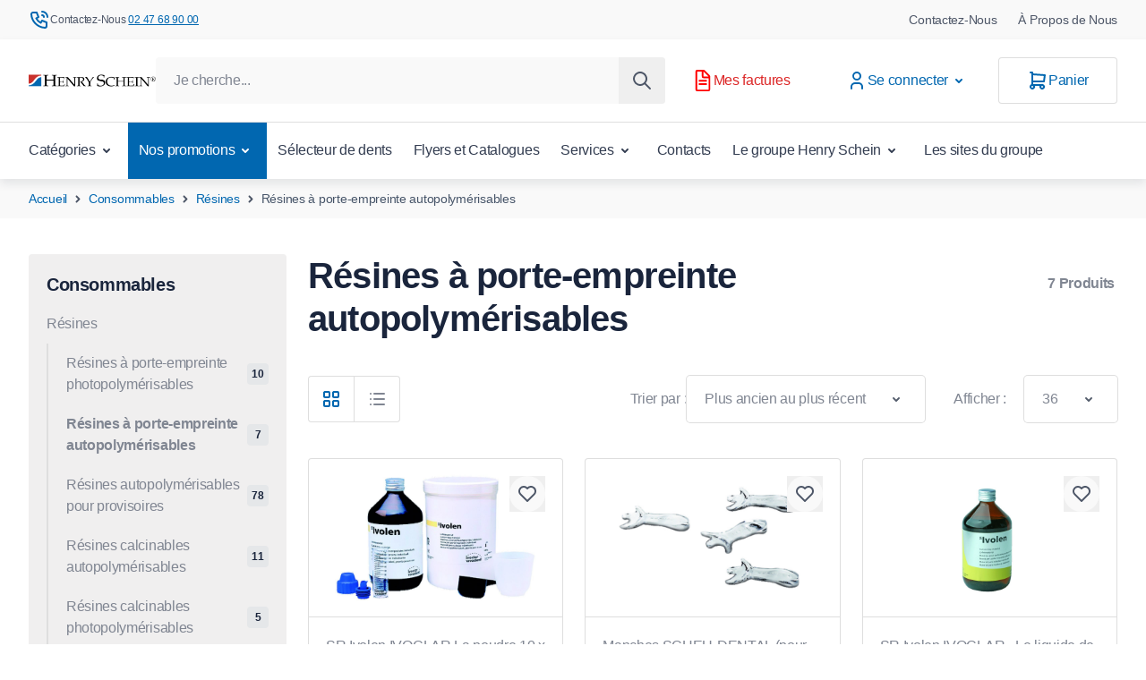

--- FILE ---
content_type: text/html; charset=UTF-8
request_url: https://dents.henryschein.fr/consommables-1/resines-6/resines-a-porte-empreinte-autopolymerisables.html
body_size: 88064
content:
<!doctype html>
<html lang="fr">
<head >
    <meta charset="utf-8"/>
<meta name="title" content="Henry Schein Dents -  Résines à porte-empreinte autopolymérisables - Résines - Consommables"/>
<meta name="description" content="Henry Schein vous propose une large game de Dents, disponible en 24h au meilleur prix !"/>
<meta name="robots" content="INDEX,FOLLOW"/>
<meta name="viewport" content="width=device-width, initial-scale=1"/>

<meta property="og:title" content="Résines à porte-empreinte autopolymérisables"/>
<meta property="og:url" content="https://dents.henryschein.fr/consommables-1/resines-6/resines-a-porte-empreinte-autopolymerisables.html"/>
<meta property="og:type" content="website"/>
<title>Henry Schein Dents -  Résines à porte-empreinte autopolymérisables - Résines - Consommables</title>
        <link rel="stylesheet" type="text/css" rel="preload" type="text/css" as="style" href="https://dents.henryschein.fr/static/version1766418827/frontend/Magebit/dents/fr_FR/css/styles.css" />
<link rel="canonical" href="https://dents.henryschein.fr/consommables-1/resines-6/resines-a-porte-empreinte-autopolymerisables.html" />
<link rel="icon" type="image/x-icon" href="https://dents.henryschein.fr/media/favicon/stores/dents_fr/favicon-dents.ico" />
<link rel="shortcut icon" type="image/x-icon" href="https://dents.henryschein.fr/media/favicon/stores/dents_fr/favicon-dents.ico" />
    
<!-- Critical CSS for <lite-youtube> element to avoid CLS: https://web.dev/cls/ -->
<style>
    lite-youtube{background-color:#000;position:relative;display:block;contain:content;background-position:center center;background-size:cover;cursor:pointer}lite-youtube::after{content:"";display:block;padding-bottom:calc(100% / (16 / 9))}</style>
        <script>
            function scriptLoader() {
                return {
                    isActive: false,
                    scriptLoad() {
                        this.isActive = true;

                                                document.removeEventListener('click', this.scriptLoad);
                                                document.removeEventListener('scroll', this.scriptLoad);
                                                document.removeEventListener('touchstart', this.scriptLoad);
                                                document.removeEventListener('keydown', this.scriptLoad);
                                                document.removeEventListener('wheel', this.scriptLoad);
                                            },
                    onPageLoad() {
                                                document.addEventListener('click', this.scriptLoad.bind(this), { once: true, passive: true });
                                                document.addEventListener('scroll', this.scriptLoad.bind(this), { once: true, passive: true });
                                                document.addEventListener('touchstart', this.scriptLoad.bind(this), { once: true, passive: true });
                                                document.addEventListener('keydown', this.scriptLoad.bind(this), { once: true, passive: true });
                                                document.addEventListener('wheel', this.scriptLoad.bind(this), { once: true, passive: true });
                                            },
                    scriptInit() {
                        if (document.readyState === 'complete') {
                            this.onPageLoad();
                        } else {
                            window.addEventListener('load', this.onPageLoad.bind(this), false);
                        }
                    }
                };
            }

            document.addEventListener('alpine:init', () => {
                Alpine.data('scriptLoader', scriptLoader);
            });
        </script>
        <script type="application/ld+json">
      {"@context":"https:\/\/schema.org","@type":"LocalBusiness","name":"Henry Schein France","address":{"@type":"PostalAddress","addressCountry":"","streetAddress":"2 rue de la Flotti\u00e8re","addressLocality":"Jou\u00e8-L\u00e8s-Tours","addressRegion":"","postalCode":"37304"},"faxNumber":"","email":"cabinet.dentaire@henryschein.fr","telePhone":"0247689400","url":"https:\/\/dents.henryschein.fr","paymentAccepted":["credit card","debit card"],"priceRange":"","openingHours":["Mo 8:00-17:00","Tu 8:00-17:00","We 8:00-17:00","Th 8:00-17:00","Fr 8:00-17:00"],"geo":{"@type":"GeoCoordinates","latitude":"47.3161519","longitude":"0.6569596"}}    </script>
<script>
    var BASE_URL = 'https://dents.henryschein.fr/';
    var THEME_PATH = 'https://dents.henryschein.fr/static/version1766418827/frontend/Magebit/dents/fr_FR';
    var COOKIE_CONFIG = {
        "expires": null,
        "path": "\u002F",
        "domain": ".dents.henryschein.fr",
        "secure": true,
        "lifetime": "86400",
        "cookie_restriction_enabled": true    };
    var CURRENT_STORE_CODE = 'dents_fr';
    var CURRENT_WEBSITE_ID = '2';

    window.hyva = window.hyva || {}

    window.cookie_consent_groups = window.cookie_consent_groups || {}
    window.cookie_consent_groups['necessary'] = true;

    window.cookie_consent_config = window.cookie_consent_config || {};
    window.cookie_consent_config['necessary'] = [].concat(
        window.cookie_consent_config['necessary'] || [],
        [
            'user_allowed_save_cookie',
            'form_key',
            'mage-messages',
            'private_content_version',
            'mage-cache-sessid',
            'last_visited_store',
            'section_data_ids',
            'alert_hidden'
        ]
    );
</script>
<script>
    'use strict';
    (function( hyva, undefined ) {

        function lifetimeToExpires(options, defaults) {

            const lifetime = options.lifetime || defaults.lifetime;

            if (lifetime) {
                const date = new Date;
                date.setTime(date.getTime() + lifetime * 1000);
                return date;
            }

            return null;
        }

        function generateRandomString() {

            const allowedCharacters = '0123456789abcdefghijklmnopqrstuvwxyzABCDEFGHIJKLMNOPQRSTUVWXYZ',
                length = 16;

            let formKey = '',
                charactersLength = allowedCharacters.length;

            for (let i = 0; i < length; i++) {
                formKey += allowedCharacters[Math.round(Math.random() * (charactersLength - 1))]
            }

            return formKey;
        }

        const sessionCookieMarker = {noLifetime: true}

        const cookieTempStorage = {};

        const internalCookie = {
            get(name) {
                const v = document.cookie.match('(^|;) ?' + name + '=([^;]*)(;|$)');
                return v ? v[2] : null;
            },
            set(name, value, days, skipSetDomain) {
                let expires,
                    path,
                    domain,
                    secure,
                    samesite;

                const defaultCookieConfig = {
                    expires: null,
                    path: '/',
                    domain: null,
                    secure: false,
                    lifetime: null,
                    samesite: 'lax'
                };

                const cookieConfig = window.COOKIE_CONFIG || {};

                expires = days && days !== sessionCookieMarker
                    ? lifetimeToExpires({lifetime: 24 * 60 * 60 * days, expires: null}, defaultCookieConfig)
                    : lifetimeToExpires(window.COOKIE_CONFIG, defaultCookieConfig) || defaultCookieConfig.expires;

                path = cookieConfig.path || defaultCookieConfig.path;
                domain = !skipSetDomain && (cookieConfig.domain || defaultCookieConfig.domain);
                secure = cookieConfig.secure || defaultCookieConfig.secure;
                samesite = cookieConfig.samesite || defaultCookieConfig.samesite;

                document.cookie = name + "=" + encodeURIComponent(value) +
                    (expires && days !== sessionCookieMarker ? '; expires=' + expires.toGMTString() : '') +
                    (path ? '; path=' + path : '') +
                    (domain ? '; domain=' + domain : '') +
                    (secure ? '; secure' : '') +
                    (samesite ? '; samesite=' + samesite : 'lax');
            },
            isWebsiteAllowedToSaveCookie() {
                const allowedCookies = this.get('user_allowed_save_cookie');
                if (allowedCookies) {
                    const allowedWebsites = JSON.parse(unescape(allowedCookies));

                    return allowedWebsites[CURRENT_WEBSITE_ID] === 1;
                }
                return false;
            },
            getGroupByCookieName(name) {
                const cookieConsentConfig = window.cookie_consent_config || {};
                let group = null;
                for (let prop in cookieConsentConfig) {
                    if (!cookieConsentConfig.hasOwnProperty(prop)) continue;
                    if (cookieConsentConfig[prop].includes(name)) {
                        group = prop;
                        break;
                    }
                }
                return group;
            },
            isCookieAllowed(name) {
                const cookieGroup = this.getGroupByCookieName(name);
                return cookieGroup
                    ? window.cookie_consent_groups[cookieGroup]
                    : this.isWebsiteAllowedToSaveCookie();
            },
            saveTempStorageCookies() {
                for (const [name, data] of Object.entries(cookieTempStorage)) {
                    if (this.isCookieAllowed(name)) {
                        this.set(name, data['value'], data['days'], data['skipSetDomain']);
                        delete cookieTempStorage[name];
                    }
                }
            }
        };

        hyva.getCookie = (name) => {
            const cookieConfig = window.COOKIE_CONFIG || {};

            if (cookieConfig.cookie_restriction_enabled && ! internalCookie.isCookieAllowed(name)) {
                return cookieTempStorage[name] ? cookieTempStorage[name]['value'] : null;
            }

            return internalCookie.get(name);
        }

        hyva.setCookie = (name, value, days, skipSetDomain) => {
            const cookieConfig = window.COOKIE_CONFIG || {};

            if (cookieConfig.cookie_restriction_enabled && ! internalCookie.isCookieAllowed(name)) {
                cookieTempStorage[name] = {value, days, skipSetDomain};
                return;
            }
            return internalCookie.set(name, value, days, skipSetDomain);
        }


        hyva.setSessionCookie = (name, value, skipSetDomain) => {
            return hyva.setCookie(name, value, sessionCookieMarker, skipSetDomain)
        }

        hyva.getBrowserStorage = () => {
            const browserStorage = window.localStorage || window.sessionStorage;
            if (!browserStorage) {
                console.warn('Browser Storage is unavailable');
                return false;
            }
            try {
                browserStorage.setItem('storage_test', '1');
                browserStorage.removeItem('storage_test');
            } catch (error) {
                console.warn('Browser Storage is not accessible', error);
                return false;
            }
            return browserStorage;
        }

        hyva.postForm = (postParams) => {
            const form = document.createElement("form");

            let data = postParams.data;

            if (! postParams.skipUenc && ! data.uenc) {
                data.uenc = btoa(window.location.href);
            }
            form.method = "POST";
            form.action = postParams.action;

            Object.keys(postParams.data).map(key => {
                const field = document.createElement("input");
                field.type = 'hidden'
                field.value = postParams.data[key];
                field.name = key;
                form.appendChild(field);
            });

            const form_key = document.createElement("input");
            form_key.type = 'hidden';
            form_key.value = hyva.getFormKey();
            form_key.name="form_key";
            form.appendChild(form_key);

            document.body.appendChild(form);

            form.submit();
        }

        hyva.getFormKey = function () {
            let formKey = hyva.getCookie('form_key');

            if (!formKey) {
                formKey = generateRandomString();
                hyva.setCookie('form_key', formKey);
            }

            return formKey;
        }

        hyva.formatPrice = (value, showSign, options = {}) => {
            const groupSeparator = options.groupSeparator;
            const decimalSeparator = options.decimalSeparator
            delete options.groupSeparator;
            delete options.decimalSeparator;
            const formatter = new Intl.NumberFormat(
                'fr\u002DFR',
                Object.assign({
                    style: 'currency',
                    currency: 'EUR',
                    signDisplay: showSign ? 'always' : 'auto'
                }, options)
            );
            return (typeof Intl.NumberFormat.prototype.formatToParts === 'function') ?
                formatter.formatToParts(value).map(({type, value}) => {
                    switch (type) {
                        case 'currency':
                            return '\u20AC' || value;
                        case 'minusSign':
                            return '- ';
                        case 'plusSign':
                            return '+ ';
                        case 'group':
                            return groupSeparator !== undefined ? groupSeparator : value;
                        case 'decimal':
                            return decimalSeparator !== undefined ? decimalSeparator : value;
                        default :
                            return value;
                    }
                }).reduce((string, part) => string + part) :
                formatter.format(value);
        }

        const formatStr = function (str, nStart) {
            const args = Array.from(arguments).slice(2);

            return str.replace(/(%+)([0-9]+)/g, (m, p, n) => {
                const idx = parseInt(n) - nStart;

                if (args[idx] === null || args[idx] === void 0) {
                    return m;
                }
                return p.length % 2
                    ? p.slice(0, -1).replace('%%', '%') + args[idx]
                    : p.replace('%%', '%') + n;
            })
        }

        hyva.str = function (string) {
            const args = Array.from(arguments);
            args.splice(1, 0, 1);

            return formatStr.apply(undefined, args);
        }

        hyva.strf = function () {
            const args = Array.from(arguments);
            args.splice(1, 0, 0);

            return formatStr.apply(undefined, args);
        }

        /**
         * Take a html string as `content` parameter and
         * extract an element from the DOM to replace in
         * the current page under the same selector,
         * defined by `targetSelector`
         */
        hyva.replaceDomElement = (targetSelector, content) => {

            // Parse the content and extract the DOM node using the `targetSelector`
            const parser = new DOMParser();
            const doc = parser.parseFromString(content, 'text/html');
            const contentNode = doc.querySelector(targetSelector);

            // Bail if content can't be found
            if (!contentNode || !document.querySelector(targetSelector)) {
                return;
            }

                                    hyva.activateScripts(contentNode);
            
            // Replace the old DOM node with the new content
            document.querySelector(targetSelector).replaceWith(contentNode);

            // Reload customerSectionData and display cookie-messages if present
            window.dispatchEvent(new CustomEvent("reload-customer-section-data"));
            hyva.initMessages();

            // Re-initialize AJAX add to cart
            if (typeof window.setAjaxCart !== 'undefined') {
                window.setAjaxCart();
            }
        }

        hyva.removeScripts = (contentNode) => {
            const scripts = contentNode.getElementsByTagName('script');
            for (let i = 0; i < scripts.length; i++) {
                scripts[i].parentNode.removeChild(scripts[i]);
            }
            const templates = contentNode.getElementsByTagName('template');
            for (let i = 0; i < templates.length; i++) {
                const container = document.createElement('div');
                container.innerHTML = templates[i].innerHTML;
                hyva.removeScripts(container);
                templates[i].innerHTML = container.innerHTML;
            }
        }

        hyva.activateScripts = (contentNode) => {
                        // Create new array from HTMLCollection to avoid mutation of collection while manipulating the DOM.
            const scripts = Array.from(contentNode.getElementsByTagName('script'));

            // Iterate over all script tags to duplicate+inject each into the head
            for (const original of scripts) {
                const script = document.createElement('script');
                original.type && (script.type = original.type);
                script.innerHTML = original.innerHTML;

                // Remove the original (non-executing) script from the contentNode
                original.parentNode.removeChild(original)

                // Add script to head
                document.head.appendChild(script);
            }

            return contentNode;
        }

        const replace = {['+']: '-', ['/']: '_', ['=']: ','};
        hyva.getUenc = () => btoa(window.location.href).replace(/[+/=]/g, match => replace[match]);

        let currentTrap;

        const focusableElements = (rootElement) => {
            const selector = 'button, [href], input, select, textarea, details, [tabindex]:not([tabindex="-1"]';
            return Array.from(rootElement.querySelectorAll(selector))
                .filter(el => {
                    return el.style.display !== 'none'
                        && !el.disabled
                        && el.tabIndex !== -1
                        && (el.offsetWidth || el.offsetHeight || el.getClientRects().length)
                })
        }

        const focusTrap = (e) => {
            const isTabPressed = e.key === 'Tab' || e.keyCode === 9;
            if (!isTabPressed) return;

            const focusable = focusableElements(currentTrap)
            const firstFocusableElement = focusable[0]
            const lastFocusableElement = focusable[focusable.length - 1]

            e.shiftKey
                ? document.activeElement === firstFocusableElement && (lastFocusableElement.focus(), e.preventDefault())
                : document.activeElement === lastFocusableElement && (firstFocusableElement.focus(), e.preventDefault())
        };

        hyva.releaseFocus = (rootElement) => {
            if (currentTrap && (!rootElement || rootElement === currentTrap)) {
                currentTrap.removeEventListener('keydown', focusTrap)
                currentTrap = null
            }
        }
        hyva.trapFocus = (rootElement) => {
            if (!rootElement) return;
            hyva.releaseFocus()
            currentTrap = rootElement
            rootElement.addEventListener('keydown', focusTrap)
            const firstElement = focusableElements(rootElement)[0]
            firstElement && firstElement.focus()
        }

                hyva.safeParseNumber = (rawValue) => {
            const number = rawValue ? parseFloat(rawValue) : null;

            return Array.isArray(number) || isNaN(number) ? rawValue : number;
        }

                const toCamelCase = s => s.split('_').map(word => word.charAt(0).toUpperCase() + word.slice(1)).join('');
        hyva.createBooleanObject = (name, value = false, additionalMethods = {}) => {

            const camelCase = toCamelCase(name);
                        const key = '__hyva_bool_' + name

            return new Proxy(Object.assign(
                additionalMethods,
                {
                    [key]: !!value,
                    [name]() {return !!this[key]},
                    ['!' + name]() {return !this[key]}, // @deprecated This does not work with non-CSP Alpine
                    ['not' + camelCase]() {return !this[key]},
                    ['toggle' + camelCase]() {this[key] = !this[key]},
                    [`set${camelCase}True`]() {this[key] = true},
                    [`set${camelCase}False`]() {this[key] = false},
                }
            ), {
                set(target, prop, value) {
                    return prop === name
                        ? (target[key] = !!value)
                        : Reflect.set(...arguments);
                }
            })
        }

                hyva.alpineInitialized = (fn) => window.addEventListener('alpine:initialized', fn, {once: true});
        window.addEventListener('alpine:init', () => Alpine.data('{}', () => ({})), {once: true});
                window.addEventListener('user-allowed-save-cookie', () => internalCookie.saveTempStorageCookies())

    }( window.hyva = window.hyva || {} ));
</script>
<script>
    if (!window.IntersectionObserver) {
        window.IntersectionObserver = function (callback) {
            this.observe = el => el && callback(this.takeRecords());
            this.takeRecords = () => [{isIntersecting: true, intersectionRatio: 1}];
            this.disconnect = () => {};
            this.unobserve = () => {};
        }
    }
</script>
</head>
<body id="html-body" class="page-with-filter page-products categorypath-consommables-1-resines-6-resines-a-porte-empreinte-autopolymerisables category-resines-a-porte-empreinte-autopolymerisables catalog-category-view page-layout-2columns-left">
    <script>
        function gtag(){dataLayer.push(arguments)};

        function getGtmEvents(date) {
            return fetch(`${BASE_URL}events/customer/events?${date}`)
                .then(response => {
                    if (!response.ok) {
                        return null;
                    }
                    return response.json();
                })
                .catch(() => null);
        }
        async function sendToDataLayer(date) {
            const eventData = await getGtmEvents(date);
            if (eventData && eventData.data) {
                const events = JSON.parse(eventData.data)
                if (typeof events === 'object') {
                    // Convert to array and sort by sort_order
                    const sortedEvents = Object.entries(events).sort(([, eventA], [, eventB]) => {
                        const orderA = eventA.sort_order !== undefined ? eventA.sort_order : 100;
                        const orderB = eventB.sort_order !== undefined ? eventB.sort_order : 100;
                        return orderA - orderB;
                    });

                    sortedEvents.forEach(([eventKey, eventValue]) => {
                        // Extract event name from the unique key or use the event_name property
                        const eventName = eventValue.event_name || eventKey.split('_').slice(1).join('_');
                        gtag('event', eventName, eventValue);
                    });
                }
            }
        }

                // Load GTM on user interaction for other pages
        (events => {
            const loadMyLibrary = () => {
                (function(w,d,s,l,i){w[l]=w[l]||[];
                    events.forEach(type => window.removeEventListener(type, loadMyLibrary))
                    const date = new Date().getTime();
                    w[l].push({'gtm.start': date,event:'gtm.js'});
                    sendToDataLayer(date);
                    var f=d.getElementsByTagName(s)[0], j=d.createElement(s),dl=l!='dataLayer'?'&l='+l:'';
                    j.async=true;
                                            j.src='https://www.googletagmanager.com/gtm.js?id='+i+dl;
                                        f.parentNode.insertBefore(j,f);
                })(window,document,'script','dataLayer','GTM-PC54MHC');
            };
            events.forEach(type => window.addEventListener(type, loadMyLibrary, {once: true, passive: true}))
        })(['touchstart', 'mouseover', 'wheel', 'scroll', 'keydown']);
        
        (function () {
            const originalFetch = window.fetch;
            window.fetch = async function (...args) {
                const response = await originalFetch(...args);
                const url = args[0];

                if (url.includes('/checkout/cart/add') ||
                    url.includes('/removeItem') ||
                    url.includes('/checkout/cart/updatePost') ||
                    url.includes('checkout.payment.methods') ||
                    url.includes('checkout.shipping.methods') ||
                    url.includes('/wishlist/index/add') &&
                    response.ok) {
                    await sendToDataLayer(new Date().getTime())
                }

                return response;
            };
        })();
    </script>
                
<script type="text/javascript" data-cfasync="false">
    (async function() {
        try {
            await window.fetch('https://dents.henryschein.fr/tracking/tracking/event', {
                method: 'POST',
                body: new URLSearchParams({
                    form_key: typeof hyva !== 'undefined' ? hyva.getFormKey() : 'Fe7PqmDgfuJjRCD7',
                    full_url: window.location.href ? window.location.href.replace('https://dents.henryschein.fr/', '') : '',
                    url: window.location.origin + window.location.pathname,
                    title: document.title,
                    href: window.location.href,
                })
            });
        } catch (error) {
            console.error('Error sending tracking event:', error);
        }
    })();
</script>
    <noscript><iframe src="https://www.googletagmanager.com/ns.html?id=GTM-PC54MHC"
                      height="0" width="0" style="display:none;visibility:hidden"></iframe></noscript>
<input name="form_key" type="hidden" value="Fe7PqmDgfuJjRCD7" />
    <noscript>
        <section class="message global noscript border-b-2 border-blue-500 bg-blue-50 shadow-none m-0 px-0 rounded-none font-normal">
            <div class="container text-center">
                <p>
                    <strong>Javascript est désactivé dans votre navigateur.</strong>
                    <span>
                        Pour une meilleure expérience sur notre site, assurez-vous d’activer JavaScript dans votre navigateur.                    </span>
                </p>
            </div>
        </section>
    </noscript>


<script>
    document.body.addEventListener('touchstart', () => {}, {passive: true})
</script>
<script>
    'use strict';
    (function( magebit ) {
        const private_content_key = 'mage-cache-storage';
        const private_content_expire_key = 'mage-cache-timeout';
        const private_content_version_key = 'private_content_version';
        const ttl = 3600;

        const dispatchPrivateContent = (data) => {
            const privateContentEvent = new CustomEvent("private-content-loaded", {
                detail: {
                    data: data
                }
            });
            window.dispatchEvent(privateContentEvent);
        }

        (function () {
            window.magebit.twScreens = {}
            const screenValues = getComputedStyle(document.documentElement).getPropertyValue(`--screen-values`);
            if (screenValues) {
                const screenValuesArray = screenValues.split(',');
                for (let i = 0; i < screenValuesArray.length; i++) {
                    const screenValue = screenValuesArray[i];
                    const [key, value] = screenValue.split(':');
                    window.magebit.twScreens[key] = parseInt(value);
                }
            }
        })();

        (function () {
            const mediaChecks = [
                { type: 'mobile', mediaCheck: window.matchMedia(`(max-width: ${window.magebit.twScreens.md - 1}px)`) },
                { type: 'tablet', mediaCheck: window.matchMedia(`(min-width: ${window.magebit.twScreens.md}px) and (max-width: ${window.magebit.twScreens.lg - 1}px)`) },
                { type: 'desktop', mediaCheck: window.matchMedia(`(min-width: ${window.magebit.twScreens.lg}px)`) }
            ]

            const setDeviceType = (deviceType) => {
                magebit.deviceType = deviceType;
                window.dispatchEvent(new CustomEvent('media-change', {detail: {deviceType}}));
            }

            mediaChecks.forEach((device, key) => {
                magebit['DEVICE_TYPE_' + device.type.toUpperCase()] = key;
                const matchMedia = device.mediaCheck;
                if (matchMedia.matches) magebit.deviceType = key;
                // trigger update value on changes
                if(typeof matchMedia.onchange !== 'object') {
                    // fallback for iOS 12/13, where addEventListener does not accept an event type parameter
                    matchMedia.addListener((event) => {
                        if (event.matches) setDeviceType(key);
                    });
                } else {
                    matchMedia.addEventListener(
                        "change",
                        (event) => {
                            if (event.matches) setDeviceType(key);
                        }
                    )
                }
            })
        })();

        magebit.mergeSectionData = (data) => {
            const browserStorage = hyva.getBrowserStorage();
            const oldSectionData = JSON.parse(browserStorage.getItem(private_content_key) || '{}');
            const newSectionData = Object.assign(oldSectionData, data);

            dispatchPrivateContent(newSectionData);

            // don't persist messages, they've been dispatched already
            if (newSectionData.messages && newSectionData.messages.messages ) {
                newSectionData.messages.messages = [];
            }

            browserStorage.setItem(private_content_key, JSON.stringify(newSectionData));

            const expiresAt = new Date(Date.now() + (ttl * 1000)).toISOString();
            browserStorage.setItem(private_content_expire_key, expiresAt);

            const newCookieVersion = hyva.getCookie(private_content_version_key);
            browserStorage.setItem(private_content_version_key, newCookieVersion);
        }
    }( window.magebit = window.magebit || {} ));

    window.activeAddToCart = [];
</script>

<script>
    'use strict';
    (function(hyva) {
                const formValidationRules = {
            required(value, options, field, context) {
                const el = field.element.type === 'hidden' ? createTextInputFrom(field.element) : field.element,
                    msg = 'Ce\u0020champ\u0020est\u0020obligatoire.';

                if (el.type === 'radio' || el.type === 'checkbox') {
                    return (value === undefined || value.length === 0) ? msg : true;
                }

                el.setAttribute('required', '');
                el.checkValidity();

                return el.validity.valueMissing ? msg : true;
            },
            maxlength(value, options, field, context) {
                const n = Number(options)
                if (value.length > n) {
                    return n === 1
                        ? hyva.strf('Veuillez\u0020ne\u0020pas\u0020saisir\u0020plus\u0020d\u0027un\u0020caract\u00E8re.')
                        : hyva.strf('Veuillez\u0020ne\u0020pas\u0020saisir\u0020plus\u0020de\u0020\u00250\u0020caract\u00E8res.', options)
                }
                return true;
            },
            minlength(value, options, field, context) {
                const n = Number(options)
                if (value.length > 0 && value.length < n) {
                    return n === 1
                        ? hyva.strf('Veuillez\u0020saisir\u0020au\u0020moins\u00201\u0020caract\u00E8re.')
                        : hyva.strf('Veuillez\u0020saisir\u0020au\u0020moins\u0020\u00250\u0020caract\u00E8res.', options)
                }
                return true;
            },
            max(value, options, field, context) {
                field.element.setAttribute('max', options);
                field.element.checkValidity();
                if (field.element.validity.rangeOverflow) {
                    return hyva.strf('Veuillez\u0020saisir\u0020une\u0020valeur\u0020inf\u00E9rieure\u0020ou\u0020\u00E9gale\u0020\u00E0\u0020\u0022\u00250\u0022.', options);
                }
                return true;
            },
            min(value, options, field, context) {
                field.element.setAttribute('min', options);
                field.element.checkValidity();
                if (field.element.validity.rangeUnderflow) {
                    return hyva.strf('Veuillez\u0020saisir\u0020une\u0020valeur\u0020sup\u00E9rieure\u0020ou\u0020\u00E9gale\u0020\u00E0\u0020\u0022\u00250\u0022.', options);
                }
                return true;
            },
            step(value, options, field, context) {
                field.element.setAttribute('step', options);
                field.element.checkValidity();
                if (field.element.validity.stepMismatch) {
                    const val = Number(value);
                    const step = Number(options);
                    const msg = 'Veuillez\u0020saisir\u0020une\u0020valeur\u0020valide.\u0020Les\u0020deux\u0020valeurs\u0020valides\u0020les\u0020plus\u0020proches\u0020sont\u0020\u0022\u00250\u0022\u0020et\u0020\u0022\u00251\u0022.';
                    return hyva.strf(msg, Math.floor(val / step) * step, Math.ceil(val / step) * step);
                }
                return true;
            },
            pattern(value, options, field, context) {
                field.element.setAttribute('pattern', options);
                field.element.checkValidity();
                if (field.element.validity.patternMismatch) {
                    return field.element.title
                        ? hyva.strf('Veuillez\u0020respecter\u0020le\u0020format\u0020demand\u00E9\u0020\u003A\u0020\u00250.', field.element.title)
                        : 'Veuillez\u0020respecter\u0020le\u0020format\u0020demand\u00E9.'
                }
                return true;
            },
            email(value, options, field, context) {
                                const rule = /^([a-z0-9,!\#\$%&'\*\+\/=\?\^_`\{\|\}~-]|[\u00A0-\uD7FF\uF900-\uFDCF\uFDF0-\uFFEF])+(\.([a-z0-9,!\#\$%&'\*\+\/=\?\^_`\{\|\}~-]|[\u00A0-\uD7FF\uF900-\uFDCF\uFDF0-\uFFEF])+)*@([a-z0-9-]|[\u00A0-\uD7FF\uF900-\uFDCF\uFDF0-\uFFEF])+(\.([a-z0-9-]|[\u00A0-\uD7FF\uF900-\uFDCF\uFDF0-\uFFEF])+)*\.(([a-z]|[\u00A0-\uD7FF\uF900-\uFDCF\uFDF0-\uFFEF]){2,})$/i;
                if (value.length > 0 && !rule.test(value)) {
                    return 'Saisissez\u0020un\u0020email\u0020valide.';
                }
                return true;
            },
            password(value, options, field, context) {
                const rule = /^(?=.*?[A-Z])(?=.*?[a-z])(?=.*?[0-9])(?=.*?[#?!@$%^&*-]).{8,}$/;
                if (value.length > 0 && !rule.test(value)) {
                    return 'Veuillez\u0020indiquer\u0020au\u0020moins\u0020une\u0020majuscule,\u0020une\u0020minuscule,\u0020un\u0020chiffre\u0020et\u0020un\u0020caract\u00E8re\u0020sp\u00E9cial\u0020\u0028\u0023\u003F\u0021\u0040\u0024\u0025\u005E\u0026amp\u003B\u002A\u002D\u0029.';
                }
                return true;
            },
            equalTo(value, options, field, context) {
                const dependencyField = context.fields[options].element;
                if (value !== dependencyField.value) {
                    const dependencyFieldName =
                        dependencyField.label ||
                        dependencyField.title ||
                        (dependencyField.labels && dependencyField.labels[0] && dependencyField.labels[0].innerText) ||
                        dependencyField.name;
                    return hyva.strf('La\u0020valeur\u0020de\u0020ce\u0020champ\u0020doit\u0020\u00EAtre\u0020identique\u0020\u00E0\u0020\u0022\u00250\u0022.', dependencyFieldName);
                }
                return true;
            }
        };

                function raceSome(promises, pred) {
            return new Promise((resolve, reject) => {

                if (promises.length === 0) {
                    return resolve();
                }

                let settled = false, nDone = 0;

                const resolveIf = v => {
                    if (!settled && (pred(v) || ++nDone === promises.length)) {
                        settled = true;
                        resolve(v);
                    }
                    return v;
                }

                promises.map(promise => {
                    promise.then(resolveIf).catch(reason => {
                        settled = true;
                        reject(reason)
                    });
                    return promise;
                });
            });
        }

        const INPUT_ATTRIBUTE_RULES = {min: 'min', max: 'max', required: 'required', minlength: 'minlength', maxlength: 'maxlength', step: 'step', pattern: 'pattern'}
        const INPUT_TYPE_RULES = {email: 'email'}

        function getRules(element) {
            let rules = {};
            Object.keys(INPUT_ATTRIBUTE_RULES).forEach(attrName => {
                if (element.hasAttribute(attrName)) {
                    rules[INPUT_ATTRIBUTE_RULES[attrName]] = element.getAttribute(attrName);
                }
            })
            if (INPUT_TYPE_RULES[element.type]) {
                rules[INPUT_TYPE_RULES[element.type]] = true;
            }

            if (element.dataset.validate) {
                try {
                    Object.assign(rules, JSON.parse(element.dataset.validate));
                } catch (error) {
                    console.error('Validator error. Cannot parse data-validate attribute of element:\n', element);
                }
            }

            return rules;
        }

        function isInvalidRuleResult(ruleState) {
            return typeof ruleState === 'string' || !ruleState || (ruleState.type && ruleState.content);
        }

        async function runValidateFn(rule, options, value, field) {
            return formValidationRules[rule](value, options, field, this);
        }

        function generateId() {
            let id;
            do {
                id = `${this.idPrefix}-${++this.idSeq}`;
            } while (document.getElementById(id));
            return id;
        }

        function isVisible(element) {
            const el = element.type !== 'hidden' ? element : (element.parentElement || {});
            return !!(el.offsetWidth || el.offsetHeight || el.getClientRects().length)
        }

        function elementWillValidate(element) {
            return (element.willValidate || element.type === 'hidden')
                && element.tagName !== 'BUTTON'
                && element.disabled === false
                && !(element.tagName === 'INPUT' && element.type === 'submit')
                && (element.hasAttribute('data-validate-hidden') || isVisible(element))
        }

        function createMessageContainer(el, fieldWrapperClassName) {
            if (! el.parentElement) {
                return;
            }
            const refocus = document.activeElement === el;
            const wrapper = document.createElement('div');
            wrapper.classList.add.apply(wrapper.classList, fieldWrapperClassName.split(' '));
            el.parentElement.insertBefore(wrapper, el);
            wrapper.appendChild(el);
            refocus && document.activeElement !== el && el.focus();
            return wrapper;
        }

        function containerNotFound(selector, el) {
            const msg = `Cannot find message container element ${selector} of ${el.name}`;
            console.error(msg, el);
            throw msg;
        }

        function createTextInputFrom(el) {
            const text = document.createElement('INPUT');
            text.type = 'text';
            text.value = el.value;
            return text;
        }

        function classNamesToSelector(classNames) {
            return classNames.split(' ')
                .filter(className => className.length > 0)
                .map(className => `.${className}`)
                .join('')
        }

        function hasMessagesWrapper(field, messagesWrapperClassName) {
            return this.getMessageContainer(field).querySelector(classNamesToSelector(messagesWrapperClassName));
        }

        function getMessagesWrapper(field, messagesWrapperClassName) {
            if (hasMessagesWrapper.call(this, field, messagesWrapperClassName)) {
                return this.getMessageContainer(field).querySelector(classNamesToSelector(messagesWrapperClassName));
            }

            const msgWrapper = document.createElement('ul');
            const msgId = generateId.call(this);
            msgWrapper.id = msgId;
            field.element.setAttribute('aria-errormessage', msgId);
            field.element.setAttribute('aria-describedby', msgId);
            msgWrapper.classList.add.apply(msgWrapper.classList, messagesWrapperClassName.split(' '));
            if (field.validateOnChange) {
                msgWrapper.setAttribute('aria-live', 'polite');
            }
            this.getMessageContainer(field).appendChild(msgWrapper);

            return msgWrapper;
        }

        function getCheckedValues(field) {
            const name = field.element.name.replace(/([\\"])/g, '\\$1');
            const elements = field.element.form.querySelectorAll('input[name="' + name + '"]:checked');
            return Array.from(elements).map(el => el.value);
        }

        function escapeHtml(s) {
            const div = document.createElement('div')
            div.innerText = s;
            return div.innerHTML;
        }

        
        function formValidation(form, options = {}) {
            const formElement = form || this.$el;

            if (formElement.dataset && formElement.dataset.options) {
                try {
                    options = Object.assign(options, JSON.parse(formElement.dataset.options || '{}'));
                } catch (e) {
                    throw new Error('Cannot read the form options from the data-options attribute: not valid JSON');
                }
            }

            // Disable browser default validation
            if (formElement.tagName === 'FORM') {
                formElement.setAttribute('novalidate', '');
            } else {
                console.error('formValidation can be initialized only on FORM element', formElement);
                return;
            }

            options = Object.assign({
                fieldWrapperClassName: 'field field-reserved',
                messagesWrapperClassName: 'messages',
                validClassName: 'field-success',
                invalidClassName: 'field-error',
                pageMessagesWrapperSelector: null,
                scrollToFirstError: true,
            }, options || {});

            return {
                state: {
                    valid: false,
                },
                fields: {},
                idSeq: 0,
                idPrefix: formElement.id || 'vld-msg',
                setupFields(elements) {
                    this.fields = {};
                    Array.from(elements).forEach(element => {
                        if (elementWillValidate(element)) {
                            this.setupField(element);
                        }
                    });
                },
                setupField(element) {
                    if (! element) return;
                    const onChange = !!element.dataset.onChange;
                    if (elementWillValidate(element)) {
                        const rules = getRules(element);
                        if (Object.keys(rules).length > 0) {
                            if (this.fields[element.name]) {
                                Object.assign(this.fields[element.name].rules, rules);
                            } else {
                                this.fields[element.name] = {
                                    element,
                                    rules: rules,
                                    validateOnChange: onChange,
                                    state: {
                                        valid: null,
                                        rules: {}
                                    }
                                }
                            }
                        }
                    } else {
                        console.error('Element will not validate', element);
                    }
                },
                onSubmit(event) {
                    if (event.target.tagName === 'FORM') {
                        event.preventDefault();

                        this.validate()
                            .then(() => event.target.submit())
                            .catch(invalidElements => {});
                    }
                },
                onChange(event) {
                    event.target.dataset.onChange = 'true';
                    if (!Object.keys(this.fields).length) {
                        this.setupFields(formElement.elements);
                    }
                    if (!Object.keys(this.fields).includes(event.target.name)) {
                        this.setupField(event.target);
                    }
                    const field = this.fields[event.target.name];

                    this.validateField(field);
                    field && field.element.removeAttribute('data-on-change')
                },
                validateSafe() {
                    return new Promise(resolve => this.validate().then(() => resolve(true)).catch(() => {}))
                },
                validate() {
                    if (!Object.keys(this.fields).length || !Object.keys(this.fields).length !== formElement.elements.length) {
                        this.setupFields(formElement.elements);
                    }
                    return new Promise(async (resolve, reject) => {
                        if (formElement.elements) {
                                                        await raceSome(this.validateFields(), result => result !== true)
                            const invalidFields = Object.values(this.fields).filter(field => !field.state.valid);
                            this.state.valid = invalidFields.length === 0;
                            if (this.state.valid) {
                                resolve();
                            } else {
                                if (options.scrollToFirstError && invalidFields.length > 0) {
                                    invalidFields[0].element.focus()
                                    invalidFields[0].element.select && invalidFields[0].element.select();
                                }
                                reject(invalidFields.map(field => field.element));
                            }
                        }
                    });
                },
                                validateFields() {
                    const fields = Object.values(this.fields);

                                        fields.forEach(field => {
                        this.getMessageContainer(field).classList.remove(options.validClassName, options.invalidClassName)
                    });
                                        return fields.map(field => this.validateField(field))
                },
                                validateField(field) {
                                        if (! field || ! elementWillValidate(field.element)) {
                        return new Promise(resolve => resolve(true))
                    }

                    let value;
                    if (field.element.type === 'checkbox') {
                        value = getCheckedValues(field);
                    } else if (field.element.type === 'radio') {
                        value = getCheckedValues(field)[0] || undefined;
                    } else if (field.element.tagName === 'SELECT' && field.element.multiple) {
                        value = Array.from(field.element.selectedOptions).map(opt => opt.value);
                    } else {
                        value = field.element.value;
                    }

                    const rules = field.rules || {};

                                        field.state.valid = true;
                    this.showFieldState(field);

                
                                        const fieldValidations = Object.keys(rules).filter(rule => formValidationRules[rule]).map(async rule => {
                        return runValidateFn.call(this, rule, rules[rule], value, field).then(result => {
                            field.state.rules[rule] = result;
                            return result;
                        })
                    });

                    return new Promise(resolve => {
                                                Promise.all(fieldValidations).then(results => {
                                                                                    field.state.valid = !elementWillValidate(field.element) || rules.length === 0 || !results.some(isInvalidRuleResult)
                            this.showFieldState(field);
                            resolve(field.state.valid);
                        })
                    });
                },
                                getMessagesByField(field) {
                    const messages = [];
                    const invalidRules = Object.keys(field.state.rules).filter(rule => isInvalidRuleResult(field.state.rules[rule]));

                    field.rules && Object.keys(field.rules).forEach((rule) => {
                        if (invalidRules.includes(rule)) {
                            const customMessage = field.element.getAttribute('data-msg-' + rule);
                            const message = customMessage ? customMessage : field.state.rules[rule];
                            const ruleOptions = JSON.parse(JSON.stringify(field.rules[rule]));

                            if (typeof message === 'undefined' || message === null || (typeof message !== 'string' && ! message.type)) {
                                messages.push(hyva.strf('Validation rule "%0" failed.', rule));
                            } else if (Array.isArray(ruleOptions)) {
                                ruleOptions.unshift(message.type ? message.content : message);
                                const content = hyva.strf.apply(null, ruleOptions);
                                messages.push(message.type ? {type: message.type, content} : content);
                            } else {
                                const content = hyva.strf(message.type ? message.content : message, ruleOptions)
                                messages.push(message.type ? {type: message.type, content} : content);
                            }
                        }
                    });
                    return messages;
                },
                /** @deprecated */
                getFieldWrapper(field) {
                                        return this.getMessageContainer(field)
                },
                getMessageContainer(field) {
                    let container;
                    const pageSelector = field.element.getAttribute('data-validation-container') || options.pageMessagesContainerSelector;
                    if (pageSelector) {
                        container = document.querySelector(pageSelector)
                            || containerNotFound(pageSelector, field.element)
                    } else {
                        const containerSelector = classNamesToSelector(options.fieldWrapperClassName);
                        container = field.element.closest(containerSelector)
                            || createMessageContainer(field.element, options.fieldWrapperClassName)
                            || containerNotFound(containerSelector, field.element);
                    }

                    return container;
                },
                showFieldState(field) {
                    const container = this.getMessageContainer(field),
                        hasErrorMessages = hasMessagesWrapper.call(this, field, options.messagesWrapperClassName),
                        messages = this.getMessagesByField(field).map(m => {
                            return m.type !== 'html' ? escapeHtml(m.type ? m.content : m) : m.content;
                        });
                    container.classList.toggle(options.validClassName, field.state.valid && ! hasErrorMessages);
                    container.classList.toggle(options.invalidClassName, !field.state.valid || hasErrorMessages);
                    this.createHtmlErrorMessage(field, messages);

                    if (field.state.valid) {
                        field.element.removeAttribute('aria-invalid');
                    } else {
                        field.element.setAttribute('aria-invalid', 'true');
                        if (! document.activeElement) {
                            field.element.focus();
                        }
                    }
                },
                removeMessages(field, messagesClass) {
                    if (! hasMessagesWrapper.call(this, field, messagesClass || options.messagesWrapperClassName)) {
                        return;
                    }

                    const msgWrapper = getMessagesWrapper.call(this, field, messagesClass || options.messagesWrapperClassName);
                    const messages = msgWrapper.querySelectorAll(`[data-msg-field='${field.element.name}']`);
                    Array.from(messages).forEach(msg => msg.remove());
                    if (msgWrapper && msgWrapper.childElementCount === 0) {
                        field.element.removeAttribute('aria-errormessage');
                        field.element.removeAttribute('aria-describedby');
                        msgWrapper.remove();
                    }
                },
                createErrorMessage(field, messages) {
                    const htmlMessages = (Array.isArray(messages) ? messages : [messages]).map(escapeHtml)
                    this.createHtmlErrorMessage(field, htmlMessages);
                },
                createHtmlErrorMessage(field, messages) {
                    this.removeMessages(field, options.messagesWrapperClassName);
                    field.element.removeAttribute('aria-errormessage');
                    field.element.removeAttribute('aria-describedby');

                    if (!field.state.valid) {
                        const msgWrapper = this.addHtmlMessages(field, options.messagesWrapperClassName, messages);
                        field.element.setAttribute('aria-errormessage', msgWrapper.id);
                        field.element.setAttribute('aria-describedby', msgWrapper.id);
                    }
                },
                /** @deprecated */
                createMessage(field, message) {
                                        return this.addMessages(field, options.messagesWrapperClassName, message);
                },
                addMessages(field, messagesClass, messages) {
                    const htmlMessages = (Array.isArray(messages) ? messages : [messages]).map(escapeHtml)
                    return this.addHtmlMessages(field, messagesClass, htmlMessages);
                },
                addHtmlMessages(field, messagesClass, htmlMessages) {
                    const msgWrapper = getMessagesWrapper.call(this, field, messagesClass);

                    (Array.isArray(htmlMessages) ? htmlMessages : [htmlMessages]).forEach((htmlMessage) => {
                        const li = document.createElement('li');
                        li.innerHTML = htmlMessage;
                        li.setAttribute('data-msg-field', field.element.name);
                        msgWrapper.appendChild(li);
                    });

                    return msgWrapper;
                },
                setField(name, value) {
                    this.fields[name].element.value = value;
                    this.fields[name].element.dispatchEvent((new Event('input')));
                    this.validateField(this.fields[name]);
                }
            }
        }

        hyva.formValidation = formValidation;
        hyva.formValidation.rules = formValidationRules;
        hyva.formValidation.setInputAttributeRuleName = (attrName, ruleName) => INPUT_ATTRIBUTE_RULES[attrName] = ruleName || attrName;
        hyva.formValidation.setInputTypeRuleName = (typeName, ruleName) => INPUT_TYPE_RULES[typeName] = ruleName || typeName;
        hyva.formValidation.addRule = (name, validator) => formValidationRules[name] = validator;
    }(window.hyva = window.hyva || {}));

    window.addEventListener('alpine:init', () => {
        Alpine.data('hyva.formValidation', hyva.formValidation);
        Alpine.data('hyva.formValidation($el)', hyva.formValidation);
    }, {once: true});
</script>
<div class="page-wrapper">
<script>
    function initCompareHeader() {
        return {
            itemCount: 0,
            compareProducts: null,
            receiveCompareData(data) {
                // Need to check key length because the object could be an empty array which evaluates to true
                if (data['compare-products'] && Object.keys(data['compare-products']).length > 0) {
                    this.compareProducts = data['compare-products'];
                    this.itemCount = this.compareProducts.count;
                }
            }
        }
    }
</script>

<div
    x-data="{
        timer: undefined
    }"
     class="page-top-header bg-gray-50"
     @mouseenter="timer = setTimeout(() => $store.activePanel.id = 0, 600)"
     @mouseleave="timer && clearTimeout(timer)"
>
    <div class="lg:container flex justify-center lg:justify-between items-center">
        <a href="tel:+0247689000" aria-label="" tabindex="" class="w-full lg:w-auto px-5 lg:px-0"><style>.cmsb122-inline {
display: inline
}
.cmsb122-flex {
display: flex
}
.cmsb122-items-center {
align-items: center
}
.cmsb122-gap-1 {
gap: 0.25rem
}
.cmsb122-whitespace-break-spaces {
white-space: break-spaces
}
.cmsb122-px-5 {
padding-left: 1.25rem;
padding-right: 1.25rem
}
.cmsb122-py-2 {
padding-top: 0.5rem;
padding-bottom: 0.5rem
}
.cmsb122-py-2\.5 {
padding-top: 0.625rem;
padding-bottom: 0.625rem
}
.cmsb122-text-xs {
font-size: 0.75rem;
line-height: 1rem
}
.cmsb122-font-medium {
font-weight: 500
}
@media (min-width: 1024px) {
.cmsb122-lg\:px-0 {
padding-left: 0px;
padding-right: 0px
}
.cmsb122-lg\:text-xs {
font-size: 0.75rem;
line-height: 1rem
}
}</style>
<div data-content-type="html" data-appearance="default" data-element="main" data-decoded="true"><div class="cmsb122-flex cmsb122-gap-1 cmsb122-px-5 cmsb122-py-2.5 border-box cmsb122-items-center cmsb122-lg:px-0">
    <span class="text-2xs"><svg xmlns="http://www.w3.org/2000/svg" viewbox="0 0 24 24" width="24" height="24" fill="none" class="cmsb122-inline text-primary" role="img" aria-label="phone-call"><path fill="currentColor" fill-rule="evenodd" d="M5 5a1 1 0 0 0-1 .974A15 15 0 0 0 18.026 20 1 1 0 0 0 19 19v-3.323l-3.58-1.432-1.062 1.77a1 1 0 0 1-1.3.382 12 12 0 0 1-5.455-5.455 1 1 0 0 1 .383-1.3l1.77-1.061L8.322 5zM2.879 3.879A3 3 0 0 1 5 3h4a1 1 0 0 1 .928.629l2 5a1 1 0 0 1-.414 1.228l-1.673 1.005a10 10 0 0 0 3.297 3.297l1.005-1.674a1 1 0 0 1 1.228-.413l5 2A1 1 0 0 1 21 15v4a3 3 0 0 1-3.06 2.998A17 17 0 0 1 2 6a3 3 0 0 1 .879-2.121" clip-rule="evenodd"></path><path fill="currentColor" fill-rule="evenodd" d="M14 7a1 1 0 0 1 1-1 3 3 0 0 1 3 3 1 1 0 1 1-2 0 1 1 0 0 0-1-1 1 1 0 0 1-1-1" clip-rule="evenodd"></path><path fill="currentColor" fill-rule="evenodd" d="M14 3a1 1 0 0 1 1-1 7 7 0 0 1 7 7 1 1 0 1 1-2 0 5 5 0 0 0-5-5 1 1 0 0 1-1-1" clip-rule="evenodd"></path></svg>
</span>
    <span class="text-2xs cmsb122-whitespace-break-spaces cmsb122-lg:text-xs">Contactez-Nous <span class="link">02 47 68 90 00</span></span>
    </div>
</div></a>
        <div class="hidden lg:flex items-center -mr-3">
                                                <a class="text-xs lg:hover:text-primary active:text-primary-900 py-3 px-3 last:pr-0
                        lg:transition-colors lg:duration-100 lg:ease-in-out"
                       title="Contactez-Nous"
                       href="https://dents.henryschein.fr/contact/">
                        Contactez-Nous</a>
                                    <a class="text-xs lg:hover:text-primary active:text-primary-900 py-3 px-3 last:pr-0
                        lg:transition-colors lg:duration-100 lg:ease-in-out"
                       title="À Propos de Nous"
                       href="https://dents.henryschein.fr/qui-sommes-nous/">
                        À Propos de Nous</a>
                            
            <a id="compare-link"
               class="relative text-xs inline-block hover:text-primary active:text-primary-900 py-3 px-3 last:pr-0
                lg:transition-colors lg:duration-100 lg:ease-in-out"
               href="https://dents.henryschein.fr/catalog/product_compare/index/"
               title="Comparer des produits"
               x-data="initCompareHeader"
               x-show="itemCount" x-cloak
               @private-content-loaded.window="receiveCompareData($event.detail.data)">
                Comparer                <span class="text-primary" x-text="itemCount ? `(${itemCount})` : ''"></span>
            </a>

            
                    </div>
    </div>
</div>
<header
    x-data="{forceShow: null}"
    x-init="$store.headerHeight = $el.offsetHeight + $store.messageHeight; $store.topHeaderHeight = $el.previousElementSibling?.offsetHeight || 0"
    class="relative w-full top-0 z-header transition-opacity ease-in-out duration-100"
    :class="{
        'opacity-0': forceShow && !$store.scrollingTop,
        'sticky opacity-100': $store.scrollingTop
    }"
    @resize.window="$store.headerHeight = $el.offsetHeight + $store.messageHeight; $store.topHeaderHeight = $el.previousElementSibling.offsetHeight"
    @scroll.window="forceShow = document.documentElement.scrollTop > ($store.headerHeight + $store.topHeaderHeight)"
>
    <div class="no-class"><a class="action skip sr-only focus:not-sr-only focus:absolute focus:z-40 focus:bg-white
   contentarea"
   href="#contentarea">
    <span>
        Allez au contenu    </span>
</a>
<script>
    document.addEventListener('alpine:init', () => {
        Alpine.store('scrollingTop', false);
        ['scroll', 'touchstart'].forEach((event) => window.addEventListener(event, onScroll));
        lastScrollPosition = document.documentElement.scrollTop;
    });

    let lastScrollPosition = 0,
        scrollTimer = null,
        scrollEnded = false,
        scrollStarted = true;

    const onScroll = (event) => {
        if (document.body.classList.contains('locked') || document.body.classList.contains('ignore-scroll-for-header')) return;
        if (scrollEnded || scrollStarted) changeHeaderState();
        if (scrollTimer !== null && event.type !== 'touchstart') {
            scrollEnded = scrollStarted = false;
            clearTimeout(scrollTimer);
        }
        scrollTimer = setTimeout(() => {
            changeHeaderState();
            scrollEnded = true;
        }, 100);
    }

    const changeHeaderState = (forceShow) => {
        const currentScrollTop = document.documentElement.scrollTop;
        if (
            currentScrollTop < lastScrollPosition &&
            currentScrollTop > (Alpine.store('headerHeight') + Alpine.store('topHeaderHeight')) ||
            forceShow
        ) {
            lastScrollPosition = currentScrollTop;
            Alpine.store('scrollingTop', true);
            scrollStarted = true;
        } else if (currentScrollTop > lastScrollPosition) {
            lastScrollPosition = currentScrollTop;
            Alpine.store('scrollingTop', false);
            scrollStarted = true;
        }
        currentScrollTop !== lastScrollPosition ? lastScrollPosition = currentScrollTop : scrollStarted = true;
    }

    function initHeader () {
        return {
            cart: {},
            cartSummaryCount: 0,
            isCartOpen: false,
            isLoading: false,
            mouseOverTimer: undefined,
            getData(data) {
                this.isLoading = true;

                // Need to check key length because the object could be an empty array which evaluates to true
                if (data.cart && Object.keys(data.cart).length > 0) {
                    this.cart = data.cart;
                    this.cartSummaryCount = data.cart.summary_count;
                }
                this.isLoading = false;
            },
            isCartEmpty() {
                return !this.cart.summary_count
            },
            toggleCart(event) {
                if (event.detail && typeof event.detail.isOpen !== typeof undefined) {
                    this.isCartOpen = event.detail.isOpen
                    event.detail.isOpen ? hyva.bodyLock() : hyva.bodyUnlock();
                } else {
                                        this.isCartOpen = true;
                    hyva.bodyLock();
                }
            }
        }
    }
</script>
<div id="header"
     class="w-full shadow-100 bg-container-lighter"
     x-data="initHeader"
     @private-content-loaded.window="getData(event.detail.data)"
>
    <div
        class="lg:container grid grid-cols-mobile-header lg:flex flex-wrap lg:flex-nowrap lg:gap-8 items-center
            justify-between lg:py-5 w-full bg-container-lighter"
        @mouseenter="mouseOverTimer = setTimeout(() => $store.activePanel.id = 0, 600)"
        @mouseleave="mouseOverTimer && clearTimeout(mouseOverTimer)"
    >
                <button
    x-data
    x-defer="intersect"
    @click="$dispatch('open-mobile-menu')"
    class="lg:hidden btn btn-link btn-sq-lg ring-0 rounded-none border-r lg:border-r-0"
    type="button"
    aria-label="Ouvrir&#x20;le&#x20;menu"
    aria-haspopup="menu"
>
    <span><svg xmlns="http://www.w3.org/2000/svg" width="24" height="24" fill="none" role="img" aria-label="menu"><path fill="currentColor" fill-rule="evenodd" d="M3 6a1 1 0 0 1 1-1h16a1 1 0 1 1 0 2H4a1 1 0 0 1-1-1M3 12a1 1 0 0 1 1-1h16a1 1 0 1 1 0 2H4a1 1 0 0 1-1-1M3 18a1 1 0 0 1 1-1h16a1 1 0 1 1 0 2H4a1 1 0 0 1-1-1" clip-rule="evenodd"/></svg>
</span>
</button>
                <div class="order-2 px-5 lg:px-0 lg:flex-shrink-0 lg:order-1">
    <a class="flex "
       href="https://dents.henryschein.fr/"
       aria-label="Aller&#x20;&#xE0;&#x20;la&#x20;page&#x20;d&#x27;accueil">
        <img class="max-w-[142px] lg:w-[142px]"
             src="https://dents.henryschein.fr/media/image_resizer/cache/b5dd718b7776ca46199825afed939623/logo/stores/dents_fr/logo.png"
             alt="Henry&#x20;Schein&#x20;Dents"
            width="258"            height="27"/>
    </a>
</div>
        <div class="flex items-center justify-end lg:gap-3 order-3">
                         <a
                id="invoices-icon"
                class="btn btn-link max-lg:btn-sq-lg max-lg:ring-0 max-lg:rounded-none pl-7.5 border-l lg:border-l-0"
                href="https://dents.henryschein.fr/invoices/invoicelist/"
            >
                <svg xmlns="http://www.w3.org/2000/svg" fill="#f00" height="24" viewBox="0 0 16 16" width="24" class="w-6 h-6" role="img" aria-label="invoices"><path d="m13.13 4.13-3.76-3.76a1.26 1.26 0 0 0 -.89-.37h-4.73a1.25 1.25 0 0 0 -1.25 1.25v13.5a1.25 1.25 0 0 0 1.25 1.25h8.5a1.25 1.25 0 0 0 1.25-1.25v-9.75a1.26 1.26 0 0 0 -.37-.87zm-.88 10.62h-8.5v-13.5h3.48v3.75a1.25 1.25 0 0 0 1.25 1.27h3.77zm0-9.73h-3.77v-3.77l3.77 3.75z"/><path d="m5 7.5h6v1.25h-6zm0 2.5h6v1.25h-6z"/></svg>
                <span class="hidden lg:inline whitespace-nowrap text-red-600">Mes factures</span>
            </a>
                        <!-- BLOCK header.customer -->
<div
    class="relative"
    x-data="initCustomerMenu()"
    @keyup.escape="open = false"
>
    <button
        type="button"
        id="customer-menu"
        class="btn btn-link max-lg:btn-sq-lg max-lg:ring-0 max-lg:rounded-none pl-7.5 border-l lg:border-l-0"
        :class="{ 'active': open }"
        @click="openMenu(); "
        @click.outside="open && closeMenu()"
        :aria-expanded="open ? 'true' : 'false'"
        aria-haspopup="true"
    >
        <svg xmlns="http://www.w3.org/2000/svg" viewBox="0 0 24 24" width="24" height="24" fill="none" class="w-6 h-6" role="img" aria-label="user"><path fill="currentColor" fill-rule="evenodd" d="M8.464 3.464a5 5 0 1 1 7.071 7.071 5 5 0 0 1-7.07-7.07M12 4a3 3 0 1 0 0 6 3 3 0 0 0 0-6M10 16a3 3 0 0 0-3 3v2a1 1 0 1 1-2 0v-2a5 5 0 0 1 5-5h4a5 5 0 0 1 5 5v2a1 1 0 1 1-2 0v-2a3 3 0 0 0-3-3z" clip-rule="evenodd"/></svg>
        <span class="hidden lg:inline whitespace-nowrap" aria-label="Se connecter">
             Se connecter        </span>
        <span class="hidden lg:inline-flex" :class="{ 'rotate-180': open }">
            <svg xmlns="http://www.w3.org/2000/svg" viewBox="0 0 24 24" width="24" height="24" fill="none" class="w-6 h-6" role="img" aria-label="chevron-down"><path fill="currentColor" fill-rule="evenodd" d="M8.293 10.293a1 1 0 0 1 1.414 0L12 12.586l2.293-2.293a1 1 0 1 1 1.414 1.414l-3 3a1 1 0 0 1-1.414 0l-3-3a1 1 0 0 1 0-1.414" clip-rule="evenodd"/></svg>
        </span>
    </button>
    <nav
        class="
            absolute right-0 z-my-account-dropdown w-40 lg:w-69 overflow-auto origin-top-right lg:rounded shadow-300
            mt-px lg:mt-1 bg-container-lighter has-[.customer-sign-in]:w-60 has-[.customer-sign-in]:lg:w-85
            navigation-popup
        "
        x-cloak
        x-show="open"
        aria-labelledby="customer-menu"
        @click.outside="open && closeMenu()"
    >
        <div
            class="
        overlay fixed inset-0 z-10 lg:-z-10 opacity-0 h-svh w-full bg-secondary-700/20 lg:hidden
        transition-opacity duration-200 pointer-events-none hidden"
            :class="{'opacity-100 pointer-events-auto': open}"
            @click="closeMenu()"
            x-cloak
        ></div>
                    <div class="customer-sign-in grid gap-3 p-5 pb-3 lg:p-10 lg:pb-7 w-60 lg:w-85">
    <span class="text-md lg:text-lg text-title font-bold">
        Accéder à mon compte    </span>
    <a id="customer.header.sign.in.link"
       class="btn btn-primary w-full"
       onclick="hyva.setCookie && hyva.setCookie(
           'login_redirect',
           window.location.href,
           1
       )"
       href="https://dents.henryschein.fr/customer/account/index/"
       aria-label="Se&#x20;connecter"
    >
        Se connecter    </a>
</div>

    <div class="customer-register grid gap-3 p-5 pt-3 lg:p-10 lg:pt-7 border-t">
        <span class="text-md lg:text-lg text-title font-bold">
            Vous n&#039;avez pas de compte ?        </span>
        <a id="customer.header.register.link"
           class="btn btn-secondary w-full"
           href="https://dents.henryschein.fr/customer/account/create/"
           aria-label="Cr&#xE9;er&#x20;un&#x20;compte"
        >
            Créer un compte        </a>
    </div>
            </nav>
</div>

<script>
    function initCustomerMenu() {
        return {
            open: false,
            openMenu() {
                this.open = true;
            },
            closeMenu() {
                window.hyva.bodyUnlock();
                this.open = false;
            }
        }
    }
</script>
<!-- /BLOCK header.customer -->                                        <button
                                id="menu-cart-icon"
                    class="btn max-lg:btn-sq-lg btn-secondary group max-lg:ring-0 max-lg:rounded-none border-l lg:border-l-0
                        transition-none lg:hover:transition-button lg:active:transition-button"
                    :class="{
                        'btn-secondary': !cartSummaryCount,
                        'btn-primary border-l-0': cartSummaryCount
                    }"
                    x-ref="cartButton"
                    :aria-disabled="isCartEmpty()"
                    aria-label="Panier"
                                    @click.prevent.stop="$dispatch('toggle-cart', { isOpen: true })"
                    @toggle-cart.window="isCartOpen = $event.detail.isOpen; document.body.classList.toggle('overflow-hidden', isCartOpen)"
                    @toggle-authentication.window="isCartOpen = $event.detail.open; document.body.classList.toggle('overflow-hidden', isCartOpen)"
                    :aria-expanded="isCartOpen"
                    aria-haspopup="dialog"
                                >
                    <svg xmlns="http://www.w3.org/2000/svg" viewBox="0 0 24 24" width="24" height="24" fill="none" class="w-6 h-6" role="img" aria-label="shopping-cart"><path fill="currentColor" fill-rule="evenodd" d="M3.879 16.879A3 3 0 1 1 8.12 21.12 3 3 0 0 1 3.88 16.88M6 18a1 1 0 1 0 0 2 1 1 0 0 0 0-2M14.879 16.879a3 3 0 1 1 4.242 4.242 3 3 0 0 1-4.242-4.242M17 18a1 1 0 1 0 0 2 1 1 0 0 0 0-2" clip-rule="evenodd"/><path fill="currentColor" fill-rule="evenodd" d="M3 3a1 1 0 0 1 1-1h2a1 1 0 0 1 1 1v13h10a1 1 0 1 1 0 2H6a1 1 0 0 1-1-1V4H4a1 1 0 0 1-1-1" clip-rule="evenodd"/><path fill="currentColor" fill-rule="evenodd" d="M5.003 4.929a1 1 0 0 1 1.068-.926l14 1a1 1 0 0 1 .919 1.138l-1 7A1 1 0 0 1 19 14H6a1 1 0 1 1 0-2h12.133l.725-5.079-12.93-.924a1 1 0 0 1-.925-1.068" clip-rule="evenodd"/></svg>
                    <span class="hidden lg:inline">Panier</span>
                    <span
                        class="sr-only label"
                        x-text="`
                            Afficher/Masquer le panier,
                            ${isCartEmpty() ?
                            'Le panier est vide' :
                            hyva.str(
                                'You have %1 product%2 in your cart.',
                                cartSummaryCount,
                                cartSummaryCount === 1 ? '' : 's'
                            )}`
                        "
                    ></span>
                    <div
                        x-show="cartSummaryCount"
                        x-cloak
                        class="
                            absolute top-2.25 left-6.5 lg:top-0.5 lg:left-unset lg:right-0.5 flex items-center
                            justify-center min-w-4.5 h-4.5 lg:min-w-5.5 lg:h-5.5 border-2 lg:border-0 border-primary
                            py-px rounded-full lg:rounded-tr-sm lg:rounded-bl lg:rounded-tl-none lg:rounded-br-none
                            bg-white text-center font-bold text-primary group-disabled:text-secondary-300
                        "
                        aria-hidden="true"
                    >
                        <span
                            class="text-3xs lg:text-2xs py-px px-0.75 lg:pb-0.75 lg:px-0.75"
                            x-text="cartSummaryCount"
                        ></span>
                    </div>
                            </button>
                    </div>
                <div class="order-4 col-span-3 mx-auto w-full shrink-0 lg:order-2 lg:max-w-search-bar lg:shrink">
            <script>

    function initRecentlyViewedProducts_696b4f9451cfa(options) {

        const defaultOptions = {
            useGraphQL: false,
            noOfProductsToShow: 5        };
        const config = Object.assign({}, defaultOptions, options || {});

        function readRecentlyViewedFromStorage () {
            const data = hyva.getBrowserStorage().getItem('recently_viewed_products');
            return data ? JSON.parse(data).filter(product => {
                                return config.useGraphQL || product.id;
            }) : [];
        }

        function writeRecentlyViewedToStorage(data) {
            hyva.getBrowserStorage().setItem('recently_viewed_products', JSON.stringify(data));
        }

        return {
            products: [],
            currency: [],
            noOfProductsToShow: config.noOfProductsToShow,
            loading: true,
            initRecentlyViewedProducts() {
                this.loading = true;
                const recentlyViewedProductsArray = readRecentlyViewedFromStorage();

                if (recentlyViewedProductsArray.length > 0) {
                    let itemsToShow = [];

                    // Avoid showing the current product
                    const start = '' === '' ? 0 : 1;
                    itemsToShow = recentlyViewedProductsArray.slice(start)

                    const currentCurrency = 'EUR';

                    if (itemsToShow.length > 0 && itemsToShow[0].price_range.minimum_price.final_price.currency !== currentCurrency) {
                        this.products = [];
                        this.fetchProducts(itemsToShow);
                    } else {
                        this.renderRecentlyViewedProducts(itemsToShow);
                    }
                } else {
                    this.loading = false;
                }
            },
            getProducts() {
                const recentlyViewedProductsArray = readRecentlyViewedFromStorage();
                let itemsToShow = [];
                if (recentlyViewedProductsArray.length > 0) {
                    // Avoid showing the current product
                    const start = '' === '' ? 0 : 1;
                    itemsToShow = recentlyViewedProductsArray.slice(start)
                }

                itemsToShow = itemsToShow.slice(0, this.noOfProductsToShow);

                if (!itemsToShow.length) {
                    this.noOfProductsToShow = 0;
                    this.loading = false;
                    return;
                }

                config.useGraphQL
                    ? this.fetchProducts(itemsToShow)
                    : this.renderRecentlyViewedProducts(itemsToShow)
            },

            fetchProducts(itemsToShow) {
                const skusToFetch = itemsToShow.map(product => product.sku);
                                                const query = `query ($skus: [String!]!) {
  products(filter: { sku: { in: $skus } }) {
    items {
      sku
      id
      name
      small_image {
        label
        url
      }
      url_key
      url_suffix
      visibility
      status
      price_html
      price_range {
        minimum_price {
          regular_price {
            value
            currency
          }
          final_price {
            value
            currency
          }
        }
      }
    }
  }
}`;
                const variables = JSON.stringify({skus: skusToFetch});
                window.fetch(BASE_URL + 'graphql?' + new URLSearchParams({query, variables}), {
                    method: 'GET',
                    headers: {
                        'Store': 'dents_fr',
                        'Content-Currency': 'EUR'
                    },
                })
                    .then((response) =>  response.json())
                    .then((result) => {
                            this.currency = (result &&
                                result.data &&
                                result.data.currency);

                            const responseProducts = (
                                result &&
                                result.data &&
                                result.data.products &&
                                result.data.products.items
                            ) || [];

                            // fix sorting of the response-products according to the sorting of the requested-products
                            const sortedProducts = [];
                            itemsToShow.forEach(product => {
                                responseProducts.forEach(productData => {
                                    if (product.sku === productData.sku) {
                                        productData.expiry = product.expiry;
                                        sortedProducts.push(productData);
                                    }
                                });
                            });
                            writeRecentlyViewedToStorage(sortedProducts);
                            this.renderRecentlyViewedProducts(sortedProducts);
                        }
                    )
                    .finally(() => this.loading = false)
            }, // end fetchProducts()

            renderRecentlyViewedProducts(products) {
                this.products = products;
                this.loading = false;
            },
        }
    }

</script>
<script>
    function initMiniSearchComponent() {
        'use strict';

        return {
            show: false,
            isLoading: false,
            formSelector: "#search_mini_form",
            url: "https://dents.henryschein.fr/search/ajax/suggest/",
            destinationSelector: "#search_autocomplete",
            templates: {"term":{"title":"Termes de recherche","template":"Magebit_VentaSmileElasticSuite::core\/autocomplete\/term.phtml"},"product":{"title":"Produits","template":"Magebit_VentaSmileElasticSuite::catalog\/autocomplete\/product.phtml"},"category":{"title":"Cat\u00e9gories","template":"Magebit_VentaSmileElasticSuite::catalog\/autocomplete\/category.phtml"},"product_attribute":{"title":"Attributs","template":"Magebit_VentaSmileElasticSuite::catalog\/autocomplete\/product_attribute.phtml","titleRenderer":"renderEsAutocompleteTitleAttribute"},"cms_page":{"title":"Page CMS","template":"Hyva_SmileElasticsuite::cms-search\/autocomplete\/cms.phtml"}},
            priceFormat: {"pattern":"%s\u00a0\u20ac","precision":2,"requiredPrecision":2,"decimalSymbol":",","groupSymbol":"\u202f","groupLength":3,"integerRequired":false},
            minSearchLength: 3,
            searchResultsByType: {},
            currentRequest: null,
            searchQuery: '',
            showDropdown: false,
            isRecentlyViewedEnabled: false,
            popularSearchTerms: {},
            containerStyles: null,
                        init() {
                this.addContainerStyles(window.magebit.deviceType);
                window.addEventListener('keydown', (event) => {
                    if (event.key === 'Escape' && (this.show || this.showDropdown) && this.searchQuery === '') {
                        this.close()
                    }
                })
            },
            addContainerStyles(deviceType) {
                if (deviceType < window.magebit.DEVICE_TYPE_DESKTOP) {
                    const offset = this.$refs.searchInput.getBoundingClientRect().bottom;
                    this.containerStyles = `height: calc(100dvh - ${offset}px); height: calc(100vh - ${offset}px);`;
                } else {
                    const offset = this.$refs.searchInput.getBoundingClientRect().bottom + /* top gap */ 8 + /* bottom space */ 20;
                    this.containerStyles = `max-height: calc(100dvh - ${offset}px); max-height: calc(100vh - ${offset}px);`;
                }
            },
            /**
             * Get search results.
             */
            getSearchResults() {
                let value = this.$refs.searchInput.value.trim();

                if (value.length < parseInt(this.minSearchLength, 10)) {
                    this.searchResultsByType = [];
                    
                    return false;
                }

                this.isLoading = true;

                let url = this.url + '?' + new URLSearchParams({
                    q: this.$refs.searchInput.value,
                    _: Date.now()
                }).toString();

                if (this.currentRequest !== null) {
                    this.currentRequest.abort();
                }
                this.currentRequest = new AbortController();

                fetch(url, {
                    method: 'GET',
                    signal: this.currentRequest.signal,
                }).then((response) => {
                    if (response.ok) {
                        return response.json();
                    }
                }).then((data)  => {
                    window.hyva.bodyLock();
                    this.show = value.length >= parseInt(this.minSearchLength, 10);
                    this.showDropdown = !this.show;

                    if (!this.showDropdown) {
                        this.products = {};
                        this.popularSearchTerms = {};
                    }
                    this.searchResultsByType = data.reduce((acc, result) => {
                        if (! acc[result.type]) acc[result.type] = [];
                        acc[result.type].push(result);
                        return acc;
                    }, {});
                    this.isLoading = false;
                }).catch((error) => {
                    window.hyva.bodyUnlock();
                    this.isLoading = false;
                    console.warn(error);
                });
            },
            close() {
                this.show = false;
                                window.hyva.bodyUnlock();
            },
            onInputClick() {
                if (this.searchQuery.length) {
                    this.getSearchResults();
                }
                            },
            getDiscount(price_range) {
                return hyva.str('-%1%', Math.round((1 - (price_range.minimum_price.final_price.value / price_range.minimum_price.regular_price.value)) * 100));
            },
            clearSearchQuery() {
                this.searchQuery = '';
                this.$refs.searchInput.value = '';
            },
                    }
    }
</script>
<div
    id="search-content"
    class="order-4 col-span-3 mx-auto w-full shrink-0 lg:order-2 lg:max-w-search-bar lg:shrink"
>
    <div x-data="initMiniSearchComponent()"
         @click.outside="show || showDropdown && close()"
         @media-change.window="(event) => addContainerStyles(event.detail.deviceType)">
        <div
            class="
                overlay fixed inset-0 z-10 hidden opacity-0 h-svh w-full bg-secondary-700/20 lg:block
                transition-opacity duration-200 pointer-events-none
             "
            :class="{'opacity-100 pointer-events-auto': show || showDropdown || isLoading}"
            @click="close()"
            x-cloak
        ></div>

        <form class="form minisearch relative" id="search_mini_form"
              :class="{'z-45 lg:z-50': show || showDropdown}"
              action="https://dents.henryschein.fr/catalogsearch/result/" method="get" role="search">
            <div class="relative group">
                <label class="sr-only" for="search">
                    Je cherche...                </label>
                <input
                    id="search"
                    @input.debounce="getSearchResults(); searchQuery = $el.value"
                    x-ref="searchInput"
                    type="search"
                    @click="onInputClick()"
                    value=""
                    class="
                        lg:bg-gray-50 lg:ring-transparent form-input peer w-full text-black focus:ring-primary max-lg:rounded-none
                        max-lg:py-4 lg:group-hover:ring-primary placeholder:text-secondary-400
                    "
                    :class="{'lg:ring-white': show || showDropdown}"
                    autocapitalize="off" autocomplete="off" autocorrect="off"
                    name="q"
                    placeholder="Je&#x20;cherche..."
                    maxlength="128"
                    @search-open.window.debounce.10="
                        $el.focus();
                        $el.select();
                    "
                />
                <button
                    class="
                        btn max-lg:btn-sq-lg btn-sq absolute right-0 top-0 max-lg:rounded-none lg:rounded-l-none ring-outline lg:ring-inset
                        peer-focus:btn-primary border-l border-white lg:border-none loading:bg-primary peer-focus:loading:bg-primary
                    "
                    :class="{
                        'btn-primary': show || showDropdown,
                        'pointer-events-none': searchQuery === '',
                        'loading ': isLoading
                    }"
                    title="Rechercher"
                    aria-label="Search"
                    type="submit">
                    <svg xmlns="http://www.w3.org/2000/svg" viewBox="0 0 24 24" width="24" height="24" fill="none" class="w-6 h-6" role="img" aria-label="search"><path fill="currentColor" fill-rule="evenodd" d="M6.939 2.609a8 8 0 1 1 6.123 14.782A8 8 0 0 1 6.939 2.61M10 4a6 6 0 1 0 0 12 6 6 0 0 0 0-12" clip-rule="evenodd"/><path fill="currentColor" fill-rule="evenodd" d="M14.293 14.293a1 1 0 0 1 1.414 0l6 6a1 1 0 0 1-1.414 1.414l-6-6a1 1 0 0 1 0-1.414" clip-rule="evenodd"/></svg>
                    <div class="loader"></div>
                </button>
                <button
                    x-show="searchQuery || showDropdown"
                    x-cloak
                    type="button"
                    class="btn btn-sq absolute right-14 top-0 max-lg:h-14 max-lg:px-4 lg:right-13 text-secondary-700 lg:hover:text-primary"
                    @click="clearSearchQuery(); close();"
                >
                    <svg xmlns="http://www.w3.org/2000/svg" viewBox="0 0 24 24" width="24" height="24" fill="none" class="w-6 h-6" role="img" aria-label="close"><path fill="currentColor" fill-rule="evenodd" d="M8 4a4 4 0 0 0-4 4v8a4 4 0 0 0 4 4h8a4 4 0 0 0 4-4V8a4 4 0 0 0-4-4zm7.707 4.293a1 1 0 0 1 0 1.414L13.414 12l2.293 2.293a1 1 0 0 1-1.414 1.414L12 13.414l-2.293 2.293a1 1 0 0 1-1.414-1.414L10.586 12 8.293 9.707a1 1 0 0 1 1.414-1.414L12 10.586l2.293-2.293a1 1 0 0 1 1.414 0" clip-rule="evenodd"/></svg>
                </button>
            </div>
            <template x-if="show || isLoading">
                <div class="search-autocomplete relative w-full">
                    <div
                        class="absolute top-px z-45 lg:z-50 flex w-full flex-col overflow-y-auto bg-white p-5 lg:top-2 lg:rounded lg:p-10"
                        :style="containerStyles"
                    >
                        <template x-if="isLoading && !Object.values(searchResultsByType)?.length">
                            <template x-if="isLoading || loading">
    <div>
        <div class="shimmer mb-4 lg:mb-5 h-5 w-21"></div>
        <div class="flex gap-3 mb-5 lg:mb-8">
            <div class="shimmer h-12 w-30"></div>
            <div class="shimmer h-12 w-20"></div>
            <div class="shimmer h-12 w-49.5"></div>
            <div class="shimmer h-12 w-38 flex-1 hidden lg:block"></div>
        </div>
        <div class="shimmer mb-4 lg:mb-5 h-5 w-14"></div>
        <div class="flex flex-col gap-4">
            <div class="flex gap-6">
                <div class="shimmer min-w-27 w-27 h-27"></div>
                <div class="flex flex-col gap-1">
                    <div class="shimmer h-6 w-47"></div>
                    <div class="shimmer h-7 w-24"></div>
                </div>
            </div>
            <div class="flex gap-6">
                <div class="shimmer min-w-27 w-27 h-27"></div>
                <div class="flex flex-col gap-1">
                    <div class="shimmer h-6 w-47"></div>
                    <div class="shimmer h-7 w-24"></div>
                </div>
            </div>
            <div class="flex gap-6">
                <div class="shimmer min-w-27 w-27 h-27"></div>
                <div class="flex flex-col gap-1">
                    <div class="shimmer h-6 w-47"></div>
                    <div class="shimmer h-7 w-24"></div>
                </div>
            </div>
        </div>
    </div>
</template>
                        </template>
                        <template x-if="!isLoading && !Object.values(searchResultsByType)?.length">
                            <span class="title-xs block font-normal">
                                Nous n&#039;avons rien trouvé pour votre recherche                            </span>
                        </template>
                        <template x-for="searchResultByType in Object.values(searchResultsByType)">
                            <div class="pb-5 last:pb-0 lg:pb-6">
                                <template x-if="searchResultByType.hasOwnProperty(0)
                                    && templates[searchResultByType[0].type].title
                                    && templates[searchResultByType[0].type].titleRenderer === undefined"
                                >
                                    <span class="title-xs block pb-4 font-bold lg:pb-5"
                                          x-text="templates[searchResultByType[0].type].title"
                                    ></span>
                                </template>
                                <template x-if="searchResultByType.hasOwnProperty(0)
                                    && templates[searchResultByType[0].type].titleRenderer !== undefined"
                                >
                                    <span class="title-xs block pb-4 font-bold lg:pb-5"
                                          x-text="window[templates[searchResultByType[0].type].titleRenderer](searchResultByType)"
                                    ></span>
                                </template>

                                <div :class='{
                                    "snap -mx-container flex gap-3 overflow-auto lg:mx-0 lg:flex-wrap": searchResultByType[0].type === "term",
                                    "flex flex-wrap gap-3": searchResultByType[0].type === "product_attribute",
                                }'>
                                    <template x-for="(searchResult, key) in searchResultByType">
                                        <div :class='{
                                        "pb-4 lg:pb-5 last:pb-0": searchResultByType[0].type === "category",
                                        "pb-4 last:pb-0": searchResultByType[0].type === "product",
                                    }'>
                                                                                            
<template x-if="searchResult.type == 'term'">
    <a class="btn group flex w-fit gap-2 rounded ring-inset ring-border bg-white px-5 py-3 font-normal whitespace-nowrap
            active:bg-primary-900 active:ring-primary-900 active:text-white
            lg:hover-not-active:ring-0 lg:hover-not-active:bg-primary lg:hover-not-active:text-white
            last:mr-5 lg:last:mr-0
        "
       :class="key === 0 ? 'ml-5 lg:ml-0' : ''"
       :href="'https://dents.henryschein.fr/catalogsearch/result/?q=' + searchResult.title"
       :title="searchResult.title">
        <span class="text-sm" x-text="searchResult.title"></span>
        <span class="block rounded bg-secondary-100 p-1 text-2xs font-bold text-title" x-text="searchResult.num_results"></span>
    </a>
</template>
                                                                                            <template x-if="searchResult.type == 'product'">
    <a class="group/result block w-full " :href="searchResult.url" :title="searchResult.title">
        <div class="flex gap-6">
            <div class="overflow-hidden flex-shrink-0 rounded border w-27 h-27 lg:group-hover/result:border-primary
                 lg:transition-colors lg:duration-100 lg:ease-in">
                <img :src="searchResult.image" :alt="searchResult.title" class="inline-block h-full object-contain" />
            </div>
            <div>
                <span class="text-sm lg:transition-colors lg:duration-100 lg:ease-in-out
                      group-active/result:text-primary-900 lg:group-hover/result:text-primary
                      lg:group-active/result:text-primary-900"
                      x-html="searchResult.title"></span>
                <div class="pt-1">
                    <span x-html="searchResult.price"></span>
                </div>
            </div>
        </div>
    </a>
</template>
                                                                                            
<template x-if="searchResult.type == 'category'">
    <a class="group/result flex w-full flex-col gap-0.5" :href="searchResult.url" :title="searchResult.title">
        <span class="block text-sm transition-colors duration-100 ease-in-out group-active/result:text-primary-900 lg:group-hover/result:text-primary lg:group-active/result:text-primary-900"
              x-html="searchResult.title"></span>
        <div class="italic text-xs leading-6 flex items-center lg:group-hover/result:underline">
            <template x-if="searchResult.breadcrumb.length">
                <span>
                    dans&nbsp;
                </span>
            </template>
            <template x-for="breadcrumb in searchResult.breadcrumb">
                <div class="group inline-flex items-center">
                    <span x-text="breadcrumb"></span>
                    <svg xmlns="http://www.w3.org/2000/svg" viewBox="0 0 24 24" width="24" height="24" fill="none" class="w-6 h-6 inline mx-1 group-last:hidden" role="img" aria-label="chevron-right"><path fill="currentColor" fill-rule="evenodd" d="M9.793 16.207a1 1 0 0 1 0-1.414l2.293-2.293-2.293-2.293a1 1 0 0 1 1.414-1.414l3 3a1 1 0 0 1 0 1.414l-3 3a1 1 0 0 1-1.414 0" clip-rule="evenodd"/></svg>
                </div>
            </template>
        </div>
    </a>
</template>
                                                                                            
<template x-if="searchResult.type == 'product_attribute'">
    <a class="btn group flex w-fit gap-2 rounded ring-inset ring-border bg-white px-5 py-3 font-normal whitespace-nowrap
        active:bg-primary-900 active:ring-primary-900 active:text-white
        lg:hover-not-active:ring-transparent lg:hover-not-active:bg-primary lg:hover-not-active:text-white
        "
       :href="searchResult.url"
       :title="searchResult.title">
        <span class="text-sm" x-text="searchResult.title"></span>
        <span class="block rounded bg-secondary-100 p-1 text-2xs font-bold text-title" x-text="searchResult.count"></span>
    </a>
</template>

<script>
    function renderEsAutocompleteTitleAttribute(data)
    {
        data = data.filter(function(item) {
            return item.type === 'product_attribute';
        }).map(function(item) {
            return item['attribute_label']
        }).reduce(function(prev, item) {
            if (item in prev) {
                prev[item]++;
            } else {
                prev[item] = 1;
            }
            return prev;
        }, {});

        data = Object.entries(data).sort(function(item1, item2) {
            return item2[1] - item1[1]
        }).map(function(item) {return item[0]});

        if (data.length > 2) {
            data = data.slice(0, 2);
            data.push('...');
        }

        return data.join(', ');
    }
</script>
                                                                                            
<template x-if="searchResult.type == 'cms_page'">
    <a class="w-full block p-2" :href="searchResult.url" :title="searchResult.title">
        <span class="text-sm" x-text="searchResult.title"></span>
    </a>
</template>
                                                                                    </div>
                                    </template>
                                </div>
                            </div>
                        </template>
                    </div>
                </div>
            </template>

                    </form>
    </div>
</div>
        </div>
    </div>
        <nav
    x-data="desktopMenu"
    x-init="init"
    class="navigation z-20 order-2 hidden border-t sm:order-1 lg:order-2 lg:flex"
    aria-label="Menu&#x20;principal"
>
    <ul class="container w-full w-auto relative flex justify-start">
                                <li class="relative level-0 lg:px-3 first:pl-0 last-pr-0 ">
                <a id="category-node-481"
                    class="
                        level-0 relative flex items-center gap-1  w-full pt-4.75 pb-5
                        text-secondary-700 hover:text-primary active:text-primary
                    "
                                        :class="{ '!text-primary' : $store.activePanel.id === 'category-node-481' &&
                     '1' }"
                    href=""
                    title="Cat&#xE9;gories"
                    @keyup.escape="togglePanel(0)"
                                            @mouseenter="
                        if ($store.activePanel.id === 0) mouseOverTimer = setTimeout(() => togglePanel('category-node-481'), !isTouchDevice ? 250 : 1);
                        else setTimeout(() => togglePanel('category-node-481'), 10)
                        "
                        @mouseleave="$store.activePanel.id === 0 && clearTimeout(mouseOverTimer);"
                        @click="checkClick($event, 'category-node-481', )"
                                    >
                    Catégories                                            <span :class="{'block rotate-180': $store.activePanel.id === 'category-node-481'}">
                            <svg xmlns="http://www.w3.org/2000/svg" viewBox="0 0 24 24" width="24" height="24" fill="none" class="h-6 w-6" role="img" aria-label="chevron-down"><path fill="currentColor" fill-rule="evenodd" d="M8.293 10.293a1 1 0 0 1 1.414 0L12 12.586l2.293-2.293a1 1 0 1 1 1.414 1.414l-3 3a1 1 0 0 1-1.414 0l-3-3a1 1 0 0 1 0-1.414" clip-rule="evenodd"/></svg>
                        </span>
                        <span class="hidden absolute inset-x-0 bottom-0 h-0.5 bg-primary mr-2"
                          :class="{ hidden: $store.activePanel.id !== 'category-node-481' }"
                        ></span>
                                    </a>
            </li>
                                <li class="relative level-0 lg:px-3 first:pl-0 last-pr-0 promo">
                <a id="category-node-483"
                    class="
                        level-0 relative flex items-center gap-1  w-full pt-4.75 pb-5
                        text-secondary-700 hover:text-primary active:text-primary
                    "
                                            data-is-promo="1"
                                        :class="{ '!text-primary' : $store.activePanel.id === 'category-node-483' &&
                     '' }"
                    href="/promotions.html"
                    title="Nos&#x20;promotions"
                    @keyup.escape="togglePanel(0)"
                                            @mouseenter="
                        if ($store.activePanel.id === 0) mouseOverTimer = setTimeout(() => togglePanel('category-node-483'), !isTouchDevice ? 250 : 1);
                        else setTimeout(() => togglePanel('category-node-483'), 10)
                        "
                        @mouseleave="$store.activePanel.id === 0 && clearTimeout(mouseOverTimer);"
                        @click="checkClick($event, 'category-node-483', 1)"
                                    >
                    Nos promotions                                            <span :class="{'block rotate-180': $store.activePanel.id === 'category-node-483'}">
                            <svg xmlns="http://www.w3.org/2000/svg" viewBox="0 0 24 24" width="24" height="24" fill="none" class="h-6 w-6" role="img" aria-label="chevron-down"><path fill="currentColor" fill-rule="evenodd" d="M8.293 10.293a1 1 0 0 1 1.414 0L12 12.586l2.293-2.293a1 1 0 1 1 1.414 1.414l-3 3a1 1 0 0 1-1.414 0l-3-3a1 1 0 0 1 0-1.414" clip-rule="evenodd"/></svg>
                        </span>
                        <span class="hidden absolute inset-x-0 bottom-0 h-0.5 bg-primary mr-2"
                          :class="{ hidden: $store.activePanel.id !== 'category-node-483' }"
                        ></span>
                                    </a>
            </li>
                                <li class="relative level-0 lg:px-3 first:pl-0 last-pr-0 ">
                <a id="category-node-472"
                    class="
                        level-0 relative flex items-center gap-1  w-full pt-4.75 pb-5
                        text-secondary-700 hover:text-primary active:text-primary
                    "
                                        :class="{ '!text-primary' : $store.activePanel.id === 'category-node-472' &&
                     '1' }"
                    href="/dents"
                    title="S&#xE9;lecteur&#x20;de&#x20;dents"
                    @keyup.escape="togglePanel(0)"
                                            @mouseenter="togglePanel('single')"
                                    >
                    Sélecteur de dents                                    </a>
            </li>
                                <li class="relative level-0 lg:px-3 first:pl-0 last-pr-0 ">
                <a id="category-node-484"
                    class="
                        level-0 relative flex items-center gap-1  w-full pt-4.75 pb-5
                        text-secondary-700 hover:text-primary active:text-primary
                    "
                                        :class="{ '!text-primary' : $store.activePanel.id === 'category-node-484' &&
                     '1' }"
                    href="/catalogue-flyer-laboratoire"
                    title="Flyers&#x20;et&#x20;Catalogues"
                    @keyup.escape="togglePanel(0)"
                                            @mouseenter="togglePanel('single')"
                                    >
                    Flyers et Catalogues                                    </a>
            </li>
                                <li class="relative level-0 lg:px-3 first:pl-0 last-pr-0 ">
                <a id="category-node-480"
                    class="
                        level-0 relative flex items-center gap-1  w-full pt-4.75 pb-5
                        text-secondary-700 hover:text-primary active:text-primary
                    "
                                        :class="{ '!text-primary' : $store.activePanel.id === 'category-node-480' &&
                     '1' }"
                    href="/nos-services"
                    title="Services"
                    @keyup.escape="togglePanel(0)"
                                            @mouseenter="
                        if ($store.activePanel.id === 0) mouseOverTimer = setTimeout(() => togglePanel('category-node-480'), !isTouchDevice ? 250 : 1);
                        else setTimeout(() => togglePanel('category-node-480'), 10)
                        "
                        @mouseleave="$store.activePanel.id === 0 && clearTimeout(mouseOverTimer);"
                        @click="checkClick($event, 'category-node-480', 1)"
                                    >
                    Services                                            <span :class="{'block rotate-180': $store.activePanel.id === 'category-node-480'}">
                            <svg xmlns="http://www.w3.org/2000/svg" viewBox="0 0 24 24" width="24" height="24" fill="none" class="h-6 w-6" role="img" aria-label="chevron-down"><path fill="currentColor" fill-rule="evenodd" d="M8.293 10.293a1 1 0 0 1 1.414 0L12 12.586l2.293-2.293a1 1 0 1 1 1.414 1.414l-3 3a1 1 0 0 1-1.414 0l-3-3a1 1 0 0 1 0-1.414" clip-rule="evenodd"/></svg>
                        </span>
                        <span class="hidden absolute inset-x-0 bottom-0 h-0.5 bg-primary mr-2"
                          :class="{ hidden: $store.activePanel.id !== 'category-node-480' }"
                        ></span>
                                    </a>
            </li>
                                <li class="relative level-0 lg:px-3 first:pl-0 last-pr-0 ">
                <a id="category-node-486"
                    class="
                        level-0 relative flex items-center gap-1  w-full pt-4.75 pb-5
                        text-secondary-700 hover:text-primary active:text-primary
                    "
                                        :class="{ '!text-primary' : $store.activePanel.id === 'category-node-486' &&
                     '1' }"
                    href="/contact"
                    title="Contacts"
                    @keyup.escape="togglePanel(0)"
                                            @mouseenter="togglePanel('single')"
                                    >
                    Contacts                                    </a>
            </li>
                                <li class="relative level-0 lg:px-3 first:pl-0 last-pr-0 ">
                <a id="category-node-487"
                    class="
                        level-0 relative flex items-center gap-1  w-full pt-4.75 pb-5
                        text-secondary-700 hover:text-primary active:text-primary
                    "
                                        :class="{ '!text-primary' : $store.activePanel.id === 'category-node-487' &&
                     '1' }"
                    href=""
                    title="Le&#x20;groupe&#x20;Henry&#x20;Schein"
                    @keyup.escape="togglePanel(0)"
                                            @mouseenter="
                        if ($store.activePanel.id === 0) mouseOverTimer = setTimeout(() => togglePanel('category-node-487'), !isTouchDevice ? 250 : 1);
                        else setTimeout(() => togglePanel('category-node-487'), 10)
                        "
                        @mouseleave="$store.activePanel.id === 0 && clearTimeout(mouseOverTimer);"
                        @click="checkClick($event, 'category-node-487', )"
                                    >
                    Le groupe Henry Schein                                            <span :class="{'block rotate-180': $store.activePanel.id === 'category-node-487'}">
                            <svg xmlns="http://www.w3.org/2000/svg" viewBox="0 0 24 24" width="24" height="24" fill="none" class="h-6 w-6" role="img" aria-label="chevron-down"><path fill="currentColor" fill-rule="evenodd" d="M8.293 10.293a1 1 0 0 1 1.414 0L12 12.586l2.293-2.293a1 1 0 1 1 1.414 1.414l-3 3a1 1 0 0 1-1.414 0l-3-3a1 1 0 0 1 0-1.414" clip-rule="evenodd"/></svg>
                        </span>
                        <span class="hidden absolute inset-x-0 bottom-0 h-0.5 bg-primary mr-2"
                          :class="{ hidden: $store.activePanel.id !== 'category-node-487' }"
                        ></span>
                                    </a>
            </li>
                                <li class="relative level-0 lg:px-3 first:pl-0 last-pr-0 ">
                <a id="category-node-488"
                    class="
                        level-0 relative flex items-center gap-1  w-full pt-4.75 pb-5
                        text-secondary-700 hover:text-primary active:text-primary
                    "
                                        :class="{ '!text-primary' : $store.activePanel.id === 'category-node-488' &&
                     '1' }"
                    href="https://www.henryschein.fr/fr-fr/Global.aspx"
                    title="Les&#x20;sites&#x20;du&#x20;groupe"
                    @keyup.escape="togglePanel(0)"
                                            @mouseenter="togglePanel('single')"
                                    >
                    Les sites du groupe                                    </a>
            </li>
            </ul>
</nav>

<script>
    'use strict';

    function desktopMenu() {
        return {
            mouseOverTimer: undefined,
            togglePanel: (index) => Alpine.store('activePanel', { id: index }),
            isTouchDevice: false,

            init() {
                this.isTouchDevice = ("ontouchstart" in window || window.DocumentTouch && document instanceof DocumentTouch);
            },

            checkClick(e, index, isClickable) {
                if ((this.isTouchDevice && this.$store.activePanel.id !== index) || !isClickable) {
                    e.preventDefault();
                    return false;
                }
                return true;
            }
        }
    }

    document.addEventListener('alpine:init', () => {
        const initPanelData = {
            id: 0,
            name: 'Menu'
        };
        Alpine.store('activePanel', initPanelData);
        Alpine.store('activePanelHistory', [initPanelData]);
    });
</script>
<nav
    id="megamenu696b4c30ddec9"
    x-data="initMegamenu()"
    @keydown.window.escape="closeMenu()"
    @open-mobile-menu.window="openMenu()"
    @resize.window="window.innerWidth >= 1024 && getDropdownOffsets()"
    class="navigation inset-0 order-1 z-40 lg:order-2 lg:relative"
    :class="{'fixed': $store.mobileMenuOpen}"
    aria-label="Navigation&#x20;sur&#x20;le&#x20;site"
    role="navigation"
>
    <div
        class="
            overlay fixed inset-0 z-10 lg:-z-10 opacity-0 h-svh w-full bg-secondary-700/20 lg:absolute
            transition-opacity duration-200 pointer-events-none
        "
        :class="{'opacity-100 pointer-events-auto': $store.mobileMenuOpen || $store.activePanel.id !== 0 && $store.activePanel.id !== 'single'}"
        @click="
            window.innerWidth >= 1024
                ? $store.activePanel.id = 0
                : $store.activePanel.id = 0; $store.mobileMenuOpen = false; hyva.bodyUnlock();
        "
        @mouseenter="if (window.innerWidth >= 1024) timer = setTimeout(() => $store.activePanel.id = 0, 600)"
        @mouseleave="window.innerWidth >= 1024 && timer && clearTimeout(timer)"
        @scroll.window="$store.activePanel.id = 0"
        x-cloak
    ></div>
        <template x-if="$store.mobileMenuOpen">
        <div
            x-data="{show: false}"
            x-init="$nextTick(() => { show = true })"
            x-ref="mobileMenuNavLinks"
            class="
                fixed top-0 lg:!top-0 left-0 w-full md:max-lg:max-w-tablet-menu h-full lg:relative z-slideout
                flex flex-col border-container overflow-y-hidden overflow-x-hidden lg:hidden ease-in-out duration-300
            "
            :class="{
                'bg-container-lighter' : $store.activePanel.id,
                'bg-container' : !$store.activePanel.id
            }"
            x-show="show"
            x-transition:enter-start="-translate-x-full"
            x-transition:enter-end="translate-x-0"
            x-transition:leave-start="translate-x-0"
            x-transition:leave-end="-translate-x-full"
            :aria-hidden="!$store.mobileMenuOpen"
            role="dialog"
            aria-modal="true"
        >
            <div class="flex justify-between items-center w-full bg-container-lighter">
                <div
                    class="flex transition-transform transform translate-y ease-in-out duration-300 -translate-x-14 w-menu-header"
                    :class="{
                        '-translate-x-14': $store.activePanel.id === 0,
                        'translate-x-0': $store.activePanel.id !== 0
                    }"
                >
                    <button
                        @click="openPreviousCategory()"
                        class="btn btn-sq-lg btn-secondary ring-0 rounded-none border-r"
                        aria-label="Menu&#x20;pr&#xE9;c&#xE9;dent"
                        type="button"
                    >
                        <svg xmlns="http://www.w3.org/2000/svg" viewBox="0 0 24 24" width="24" height="24" fill="currentColor" role="img" aria-label="chevron-left-large"><path fill-rule="evenodd" d="M15.707 5.293a1 1 0 0 1 0 1.414L10.414 12l5.293 5.293a1 1 0 0 1-1.414 1.414l-6-6a1 1 0 0 1 0-1.414l6-6a1 1 0 0 1 1.414 0" clip-rule="evenodd"/></svg>
                    </button>
                    <span class="title-xl px-5 my-3 truncate w-full" x-text="$store.activePanel.name"></span>
                </div>

                <button
                    @click="closeMenu()"
                    class="btn btn-sq-lg btn-secondary ring-0 rounded-none border-l"
                    aria-label="Fermer&#x20;le&#x20;menu"
                    type="button"
                >
                    <svg xmlns="http://www.w3.org/2000/svg" viewBox="0 0 24 24" width="24" height="24" fill="none" :class="{&quot;hidden&quot; : !$store.mobileMenuOpen, &quot;block&quot;: $store.mobileMenuOpen }" aria-hidden="true"><path fill="currentColor" fill-rule="evenodd" d="M18.707 5.293a1 1 0 0 1 0 1.414l-12 12a1 1 0 0 1-1.414-1.414l12-12a1 1 0 0 1 1.414 0" clip-rule="evenodd"/><path fill="currentColor" fill-rule="evenodd" d="M5.293 5.293a1 1 0 0 1 1.414 0l12 12a1 1 0 0 1-1.414 1.414l-12-12a1 1 0 0 1 0-1.414" clip-rule="evenodd"/></svg>
                </button>
            </div>
            <ul
                class="flex flex-col border-t overflow-y-auto max-h-mobile-menu-items"
                aria-label="Liens&#x20;de&#x20;navigation&#x20;du&#x20;site"
            >
                                    <li
                        data-child-id="category-node-481-main"
                        class="level-0 flex items-center border-b bg-container-lighter transition-transform duration-150 ease-in-out transform"
                        :class="{
                            '-translate-x-full' : $store.activePanel.id,
                            'translate-x-0' : !$store.activePanel.id
                        }"
                    >
                        <a
                            class="
                                flex items-center w-full px-5 py-4 cursor-pointer bg-container-lighter border-container
                                text-secondary-700 lg:hover:text-primary active:text-primary
                            "
                            href=""
                            title="Cat&#xE9;gories"
                        >
                            Catégories                        </a>
                                                    <button
                                @click="openSubcategory('category-node-481', 'Catégories')"
                                type="button"
                                class="btn btn-sq-lg btn-secondary ring-0 rounded-none border-l"
                                aria-label="Ouvrir&#x20;Cat&#xE9;gories&#x20;sous-cat&#xE9;gories"
                                aria-haspopup="true"
                                :aria-expanded="$store.activePanel.id === 'category-node-481'"
                            >
                                <svg xmlns="http://www.w3.org/2000/svg" viewBox="0 0 24 24" width="24" height="24" fill="none" aria-hidden="true"><path fill="currentColor" fill-rule="evenodd" d="M9.793 16.207a1 1 0 0 1 0-1.414l2.293-2.293-2.293-2.293a1 1 0 0 1 1.414-1.414l3 3a1 1 0 0 1 0 1.414l-3 3a1 1 0 0 1-1.414 0" clip-rule="evenodd"/></svg>
                            </button>

                                                                        </li>
                                    <li
                        data-child-id="category-node-483-main"
                        class="level-0 flex items-center border-b bg-container-lighter transition-transform duration-150 ease-in-out transform"
                        :class="{
                            '-translate-x-full' : $store.activePanel.id,
                            'translate-x-0' : !$store.activePanel.id
                        }"
                    >
                        <a
                            class="
                                flex items-center w-full px-5 py-4 cursor-pointer bg-container-lighter border-container
                                text-secondary-700 lg:hover:text-primary active:text-primary
                            "
                            href="/promotions.html"
                            title="Nos&#x20;promotions"
                        >
                            Nos promotions                        </a>
                                                    <button
                                @click="openSubcategory('category-node-483', 'Nos promotions')"
                                type="button"
                                class="btn btn-sq-lg btn-secondary ring-0 rounded-none border-l"
                                aria-label="Ouvrir&#x20;Nos&#x20;promotions&#x20;sous-cat&#xE9;gories"
                                aria-haspopup="true"
                                :aria-expanded="$store.activePanel.id === 'category-node-483'"
                            >
                                <svg xmlns="http://www.w3.org/2000/svg" viewBox="0 0 24 24" width="24" height="24" fill="none" aria-hidden="true"><path fill="currentColor" fill-rule="evenodd" d="M9.793 16.207a1 1 0 0 1 0-1.414l2.293-2.293-2.293-2.293a1 1 0 0 1 1.414-1.414l3 3a1 1 0 0 1 0 1.414l-3 3a1 1 0 0 1-1.414 0" clip-rule="evenodd"/></svg>
                            </button>

                                                                        </li>
                                    <li
                        data-child-id="category-node-472-main"
                        class="level-0 flex items-center border-b bg-container-lighter transition-transform duration-150 ease-in-out transform"
                        :class="{
                            '-translate-x-full' : $store.activePanel.id,
                            'translate-x-0' : !$store.activePanel.id
                        }"
                    >
                        <a
                            class="
                                flex items-center w-full px-5 py-4 cursor-pointer bg-container-lighter border-container
                                text-secondary-700 lg:hover:text-primary active:text-primary
                            "
                            href="/dents"
                            title="S&#xE9;lecteur&#x20;de&#x20;dents"
                        >
                            Sélecteur de dents                        </a>
                                            </li>
                                    <li
                        data-child-id="category-node-484-main"
                        class="level-0 flex items-center border-b bg-container-lighter transition-transform duration-150 ease-in-out transform"
                        :class="{
                            '-translate-x-full' : $store.activePanel.id,
                            'translate-x-0' : !$store.activePanel.id
                        }"
                    >
                        <a
                            class="
                                flex items-center w-full px-5 py-4 cursor-pointer bg-container-lighter border-container
                                text-secondary-700 lg:hover:text-primary active:text-primary
                            "
                            href="/catalogue-flyer-laboratoire"
                            title="Flyers&#x20;et&#x20;Catalogues"
                        >
                            Flyers et Catalogues                        </a>
                                            </li>
                                    <li
                        data-child-id="category-node-480-main"
                        class="level-0 flex items-center border-b bg-container-lighter transition-transform duration-150 ease-in-out transform"
                        :class="{
                            '-translate-x-full' : $store.activePanel.id,
                            'translate-x-0' : !$store.activePanel.id
                        }"
                    >
                        <a
                            class="
                                flex items-center w-full px-5 py-4 cursor-pointer bg-container-lighter border-container
                                text-secondary-700 lg:hover:text-primary active:text-primary
                            "
                            href="/nos-services"
                            title="Services"
                        >
                            Services                        </a>
                                                    <button
                                @click="openSubcategory('category-node-480', 'Services')"
                                type="button"
                                class="btn btn-sq-lg btn-secondary ring-0 rounded-none border-l"
                                aria-label="Ouvrir&#x20;Services&#x20;sous-cat&#xE9;gories"
                                aria-haspopup="true"
                                :aria-expanded="$store.activePanel.id === 'category-node-480'"
                            >
                                <svg xmlns="http://www.w3.org/2000/svg" viewBox="0 0 24 24" width="24" height="24" fill="none" aria-hidden="true"><path fill="currentColor" fill-rule="evenodd" d="M9.793 16.207a1 1 0 0 1 0-1.414l2.293-2.293-2.293-2.293a1 1 0 0 1 1.414-1.414l3 3a1 1 0 0 1 0 1.414l-3 3a1 1 0 0 1-1.414 0" clip-rule="evenodd"/></svg>
                            </button>

                                                                        </li>
                                    <li
                        data-child-id="category-node-486-main"
                        class="level-0 flex items-center border-b bg-container-lighter transition-transform duration-150 ease-in-out transform"
                        :class="{
                            '-translate-x-full' : $store.activePanel.id,
                            'translate-x-0' : !$store.activePanel.id
                        }"
                    >
                        <a
                            class="
                                flex items-center w-full px-5 py-4 cursor-pointer bg-container-lighter border-container
                                text-secondary-700 lg:hover:text-primary active:text-primary
                            "
                            href="/contact"
                            title="Contacts"
                        >
                            Contacts                        </a>
                                            </li>
                                    <li
                        data-child-id="category-node-487-main"
                        class="level-0 flex items-center border-b bg-container-lighter transition-transform duration-150 ease-in-out transform"
                        :class="{
                            '-translate-x-full' : $store.activePanel.id,
                            'translate-x-0' : !$store.activePanel.id
                        }"
                    >
                        <a
                            class="
                                flex items-center w-full px-5 py-4 cursor-pointer bg-container-lighter border-container
                                text-secondary-700 lg:hover:text-primary active:text-primary
                            "
                            href=""
                            title="Le&#x20;groupe&#x20;Henry&#x20;Schein"
                        >
                            Le groupe Henry Schein                        </a>
                                                    <button
                                @click="openSubcategory('category-node-487', 'Le groupe Henry Schein')"
                                type="button"
                                class="btn btn-sq-lg btn-secondary ring-0 rounded-none border-l"
                                aria-label="Ouvrir&#x20;Le&#x20;groupe&#x20;Henry&#x20;Schein&#x20;sous-cat&#xE9;gories"
                                aria-haspopup="true"
                                :aria-expanded="$store.activePanel.id === 'category-node-487'"
                            >
                                <svg xmlns="http://www.w3.org/2000/svg" viewBox="0 0 24 24" width="24" height="24" fill="none" aria-hidden="true"><path fill="currentColor" fill-rule="evenodd" d="M9.793 16.207a1 1 0 0 1 0-1.414l2.293-2.293-2.293-2.293a1 1 0 0 1 1.414-1.414l3 3a1 1 0 0 1 0 1.414l-3 3a1 1 0 0 1-1.414 0" clip-rule="evenodd"/></svg>
                            </button>

                                                                        </li>
                                    <li
                        data-child-id="category-node-488-main"
                        class="level-0 flex items-center border-b bg-container-lighter transition-transform duration-150 ease-in-out transform"
                        :class="{
                            '-translate-x-full' : $store.activePanel.id,
                            'translate-x-0' : !$store.activePanel.id
                        }"
                    >
                        <a
                            class="
                                flex items-center w-full px-5 py-4 cursor-pointer bg-container-lighter border-container
                                text-secondary-700 lg:hover:text-primary active:text-primary
                            "
                            href="https://www.henryschein.fr/fr-fr/Global.aspx"
                            title="Les&#x20;sites&#x20;du&#x20;groupe"
                        >
                            Les sites du groupe                        </a>
                                            </li>
                
                                                                            <li
                            class="
                                level-0 flex items-center border-b bg-container transition-transform duration-150 ease-in-out transform"
                            :class="{
                                '-translate-x-full' : $store.activePanel.id,
                                'translate-x-0' : !$store.activePanel.id
                            }"
                        >
                            <a
                                class="
                                    flex items-center w-full px-5 py-4.5 cursor-pointer border-container
                                    text-xs lg:hover:text-primary active:text-primary
                                "
                                title="Contactez-Nous"
                                href="https://dents.henryschein.fr/contact/"
                            >
                                Contactez-Nous                            </a>
                        </li>
                                            <li
                            class="
                                level-0 flex items-center border-b bg-container transition-transform duration-150 ease-in-out transform"
                            :class="{
                                '-translate-x-full' : $store.activePanel.id,
                                'translate-x-0' : !$store.activePanel.id
                            }"
                        >
                            <a
                                class="
                                    flex items-center w-full px-5 py-4.5 cursor-pointer border-container
                                    text-xs lg:hover:text-primary active:text-primary
                                "
                                title="À Propos de Nous"
                                href="https://dents.henryschein.fr/qui-sommes-nous/"
                            >
                                À Propos de Nous                            </a>
                        </li>
                                    
                                <li
                    x-data="{
                        itemCount: 0,
                        compareProducts: null,
                        receiveCompareData(data) {
                            if (data['compare-products'] && Object.keys(data['compare-products']).length > 0) {
                                this.compareProducts = data['compare-products'];
                                this.itemCount = this.compareProducts.count;
                            }
                        }
                    }"
                    data-child-id="product-compare"
                    class="level-0 flex items-center border-b bg-container transition-transform duration-150 ease-in-out transform"
                    :class="{
                        '-translate-x-full' : $store.activePanel.id,
                        'translate-x-0' : !$store.activePanel.id
                    }"
                    x-show="itemCount"
                    @private-content-loaded.window="receiveCompareData($event.detail.data)"
                >
                    <a
                        id="compare-link"
                        class="
                            w-full px-5 py-4.5 cursor-pointer border-container
                            text-xs lg:hover:text-primary active:text-primary
                        "
                        href="https://dents.henryschein.fr/catalog/product_compare/index/"
                        title="Comparer des produits"
                    >
                        Comparer                        <span class="text-primary" x-text="`(${itemCount})`"></span>
                    </a>
                </li>

                                
                                            </ul>
        </div>
    </template>
                                                    <template x-if="isMobileScreen || $store.activePanel.id === 'category-node-481'">
                <div
                    data-child-id="category-node-481"
                    x-show="isMobileScreen || $store.activePanel.id === 'category-node-481'"
                    class="
                        absolute max-lg:z-50 top-14 lg:top-unset w-full md:max-lg:max-w-tablet-menu bg-container-lighter
                        transition-transform duration-150 ease-in-out transform border-t lg:border-0
                        lg:border-t"
                    :class="{
                        'max-lg:-translate-x-full' : $store.activePanel.id !== 'category-node-481',
                        'max-lg:translate-x-0' : $store.activePanel.id === 'category-node-481'
                    }"
                                    >
                    <div
                        class="lg:container flex flex-col lg:grid lg:grid-cols-5 xl:grid-cols-6 lg:gap-6 lg:py-15
                               overflow-y-auto max-h-mobile-menu-items"
                    >
                        <ul
                            data-child-id="category-node-481"
                            class="
                                flex flex-col w-full
                                lg:grid lg:gap-6 lg:h-fit                                lg:grid-cols-5 lg:col-span-5 xl:grid-cols-6 xl:col-span-6                            "
                            aria-label="Sous-cat&#xE9;gories"
                        >
                            <li class="lg:hidden">
                                <a
                                    href=""
                                    class="
                                        flex items-center w-full px-5 py-4 border-b cursor-pointer bg-container border-container
                                        text-secondary-700 lg:hover:text-primary-700
                                    "
                                    title="Cat&#xE9;gories"
                                >
                                    Tout voir                                    Catégories                                    <svg xmlns="http://www.w3.org/2000/svg" viewBox="0 0 24 24" width="24" height="24" fill="none" class="text-primary" role="img" aria-label="chevron-right"><path fill="currentColor" fill-rule="evenodd" d="M9.793 16.207a1 1 0 0 1 0-1.414l2.293-2.293-2.293-2.293a1 1 0 0 1 1.414-1.414l3 3a1 1 0 0 1 0 1.414l-3 3a1 1 0 0 1-1.414 0" clip-rule="evenodd"/></svg>
                                </a>
                            </li>
                                                                                            <li class="flex items-center lg:list-item border-b lg:border-0">
                                    <a
                                        href="https://dents.henryschein.fr/consommables-1/attachements-2.html"
                                        title="Attachements"
                                        class="
                                            flex items-center w-full bg-container-lighter border-container
                                            px-5 py-4 text-secondary-700 lg:hover:text-primary
                                            lg:p-0 lg:mb-5 lg:text-primary lg:hover:text-primary-700 lg:active:text-primary-900                                            mr-14 lg:mr-0                                                                                    "
                                    >
                                        Attachements                                    </a>
                                                                                                        </li>
                                                                                            <li class="flex items-center lg:list-item border-b lg:border-0">
                                    <a
                                        href="https://dents.henryschein.fr/dents-4.html"
                                        title="Dents"
                                        class="
                                            flex items-center w-full bg-container-lighter border-container
                                            px-5 py-4 text-secondary-700 lg:hover:text-primary
                                            lg:p-0 lg:mb-5 lg:text-primary lg:hover:text-primary-700 lg:active:text-primary-900                                            mr-14 lg:mr-0                                                                                    "
                                    >
                                        Dents                                    </a>
                                                                                                        </li>
                                                                                            <li class="flex items-center lg:list-item border-b lg:border-0">
                                    <a
                                        href="https://dents.henryschein.fr/consommables-1/cires-6.html"
                                        title="Cires"
                                        class="
                                            flex items-center w-full bg-container-lighter border-container
                                            px-5 py-4 text-secondary-700 lg:hover:text-primary
                                            lg:p-0 lg:mb-5 lg:text-primary lg:hover:text-primary-700 lg:active:text-primary-900                                            mr-14 lg:mr-0                                                                                    "
                                    >
                                        Cires                                    </a>
                                                                                                        </li>
                                                                                            <li class="flex items-center lg:list-item border-b lg:border-0">
                                    <a
                                        href="https://dents.henryschein.fr/consommables-1/coulee-2.html"
                                        title="Coul&#xE9;e"
                                        class="
                                            flex items-center w-full bg-container-lighter border-container
                                            px-5 py-4 text-secondary-700 lg:hover:text-primary
                                            lg:p-0 lg:mb-5 lg:text-primary lg:hover:text-primary-700 lg:active:text-primary-900                                            mr-14 lg:mr-0                                                                                    "
                                    >
                                        Coulée                                    </a>
                                                                                                        </li>
                                                                                            <li class="flex items-center lg:list-item border-b lg:border-0">
                                    <a
                                        href="https://dents.henryschein.fr/consommables-1/ceramiques.html"
                                        title="C&#xE9;ramiques"
                                        class="
                                            flex items-center w-full bg-container-lighter border-container
                                            px-5 py-4 text-secondary-700 lg:hover:text-primary
                                            lg:p-0 lg:mb-5 lg:text-primary lg:hover:text-primary-700 lg:active:text-primary-900                                            mr-14 lg:mr-0                                                                                    "
                                    >
                                        Céramiques                                    </a>
                                                                                                        </li>
                                                                                            <li class="flex items-center lg:list-item border-b lg:border-0">
                                    <a
                                        href="https://dents.henryschein.fr/consommables-1/duplicatas-2.html"
                                        title="Duplicatas"
                                        class="
                                            flex items-center w-full bg-container-lighter border-container
                                            px-5 py-4 text-secondary-700 lg:hover:text-primary
                                            lg:p-0 lg:mb-5 lg:text-primary lg:hover:text-primary-700 lg:active:text-primary-900                                            mr-14 lg:mr-0                                                                                    "
                                    >
                                        Duplicatas                                    </a>
                                                                                                        </li>
                                                                                            <li class="flex items-center lg:list-item border-b lg:border-0">
                                    <a
                                        href="https://dents.henryschein.fr/consommables-1/grattage-polissage-1.html"
                                        title="Grattage&#x20;Polissage"
                                        class="
                                            flex items-center w-full bg-container-lighter border-container
                                            px-5 py-4 text-secondary-700 lg:hover:text-primary
                                            lg:p-0 lg:mb-5 lg:text-primary lg:hover:text-primary-700 lg:active:text-primary-900                                            mr-14 lg:mr-0                                                                                    "
                                    >
                                        Grattage Polissage                                    </a>
                                                                                                        </li>
                                                                                            <li class="flex items-center lg:list-item border-b lg:border-0">
                                    <a
                                        href="https://dents.henryschein.fr/consommables-1/hygiene-et-sterilisation-2.html"
                                        title="Hygi&#xE8;ne&#x20;et&#x20;St&#xE9;rilisation"
                                        class="
                                            flex items-center w-full bg-container-lighter border-container
                                            px-5 py-4 text-secondary-700 lg:hover:text-primary
                                            lg:p-0 lg:mb-5 lg:text-primary lg:hover:text-primary-700 lg:active:text-primary-900                                            mr-14 lg:mr-0                                                                                    "
                                    >
                                        Hygiène et Stérilisation                                    </a>
                                                                                                        </li>
                                                                                            <li class="flex items-center lg:list-item border-b lg:border-0">
                                    <a
                                        href="https://dents.henryschein.fr/consommables-1/instruments-laboratoire-2.html"
                                        title="Instruments&#x20;Laboratoire"
                                        class="
                                            flex items-center w-full bg-container-lighter border-container
                                            px-5 py-4 text-secondary-700 lg:hover:text-primary
                                            lg:p-0 lg:mb-5 lg:text-primary lg:hover:text-primary-700 lg:active:text-primary-900                                            mr-14 lg:mr-0                                                                                    "
                                    >
                                        Instruments Laboratoire                                    </a>
                                                                                                        </li>
                                                                                            <li class="flex items-center lg:list-item border-b lg:border-0">
                                    <a
                                        href="https://dents.henryschein.fr/consommables-1/materiaux-composite.html"
                                        title="Mat&#xE9;riaux&#x20;composite"
                                        class="
                                            flex items-center w-full bg-container-lighter border-container
                                            px-5 py-4 text-secondary-700 lg:hover:text-primary
                                            lg:p-0 lg:mb-5 lg:text-primary lg:hover:text-primary-700 lg:active:text-primary-900                                            mr-14 lg:mr-0                                                                                    "
                                    >
                                        Matériaux composite                                    </a>
                                                                                                        </li>
                                                                                            <li class="flex items-center lg:list-item border-b lg:border-0">
                                    <a
                                        href="https://dents.henryschein.fr/consommables-1/orthodontie-5.html"
                                        title="Orthodontie"
                                        class="
                                            flex items-center w-full bg-container-lighter border-container
                                            px-5 py-4 text-secondary-700 lg:hover:text-primary
                                            lg:p-0 lg:mb-5 lg:text-primary lg:hover:text-primary-700 lg:active:text-primary-900                                            mr-14 lg:mr-0                                                                                    "
                                    >
                                        Orthodontie                                    </a>
                                                                                                        </li>
                                                                                            <li class="flex items-center lg:list-item border-b lg:border-0">
                                    <a
                                        href="https://dents.henryschein.fr/consommables-1/platres-2.html"
                                        title="Pl&#xE2;tres"
                                        class="
                                            flex items-center w-full bg-container-lighter border-container
                                            px-5 py-4 text-secondary-700 lg:hover:text-primary
                                            lg:p-0 lg:mb-5 lg:text-primary lg:hover:text-primary-700 lg:active:text-primary-900                                            mr-14 lg:mr-0                                                                                    "
                                    >
                                        Plâtres                                    </a>
                                                                                                        </li>
                                                                                            <li class="flex items-center lg:list-item border-b lg:border-0">
                                    <a
                                        href="https://dents.henryschein.fr/consommables-1/preparation-des-modeles-3.html"
                                        title="Pr&#xE9;paration&#x20;des&#x20;mod&#xE8;les"
                                        class="
                                            flex items-center w-full bg-container-lighter border-container
                                            px-5 py-4 text-secondary-700 lg:hover:text-primary
                                            lg:p-0 lg:mb-5 lg:text-primary lg:hover:text-primary-700 lg:active:text-primary-900                                            mr-14 lg:mr-0                                                                                    "
                                    >
                                        Préparation des modèles                                    </a>
                                                                                                        </li>
                                                                                            <li class="flex items-center lg:list-item border-b lg:border-0">
                                    <a
                                        href="https://dents.henryschein.fr/consommables-1/revetements-2.html"
                                        title="Rev&#xEA;tements"
                                        class="
                                            flex items-center w-full bg-container-lighter border-container
                                            px-5 py-4 text-secondary-700 lg:hover:text-primary
                                            lg:p-0 lg:mb-5 lg:text-primary lg:hover:text-primary-700 lg:active:text-primary-900                                            mr-14 lg:mr-0                                                                                    "
                                    >
                                        Revêtements                                    </a>
                                                                                                        </li>
                                                                                            <li class="flex items-center lg:list-item border-b lg:border-0">
                                    <a
                                        href="https://dents.henryschein.fr/consommables-1/thermoformage-5.html"
                                        title="Thermoformage"
                                        class="
                                            flex items-center w-full bg-container-lighter border-container
                                            px-5 py-4 text-secondary-700 lg:hover:text-primary
                                            lg:p-0 lg:mb-5 lg:text-primary lg:hover:text-primary-700 lg:active:text-primary-900                                            mr-14 lg:mr-0                                                                                    "
                                    >
                                        Thermoformage                                    </a>
                                                                                                        </li>
                                                                                            <li class="flex items-center lg:list-item border-b lg:border-0">
                                    <a
                                        href="https://dents.henryschein.fr/accessoires-dents/meuble-a-dents.html"
                                        title="Meuble&#x20;&#xE0;&#x20;dents"
                                        class="
                                            flex items-center w-full bg-container-lighter border-container
                                            px-5 py-4 text-secondary-700 lg:hover:text-primary
                                            lg:p-0 lg:mb-5 lg:text-primary lg:hover:text-primary-700 lg:active:text-primary-900                                            mr-14 lg:mr-0                                                                                    "
                                    >
                                        Meuble à dents                                    </a>
                                                                                                        </li>
                                                                                            <li class="flex items-center lg:list-item border-b lg:border-0">
                                    <a
                                        href="https://dents.henryschein.fr/consommables-1/orthodontie-5/resines-5.html"
                                        title="R&#xE9;sines"
                                        class="
                                            flex items-center w-full bg-container-lighter border-container
                                            px-5 py-4 text-secondary-700 lg:hover:text-primary
                                            lg:p-0 lg:mb-5 lg:text-primary lg:hover:text-primary-700 lg:active:text-primary-900                                            mr-14 lg:mr-0                                                                                    "
                                    >
                                        Résines                                    </a>
                                                                                                        </li>
                                                    </ul>
                                            </div>
                </div>
            </template>
                                            <template x-if="isMobileScreen || $store.activePanel.id === 'category-node-483'">
                <div
                    data-child-id="category-node-483"
                    x-show="isMobileScreen || $store.activePanel.id === 'category-node-483'"
                    class="
                        absolute max-lg:z-50 top-14 lg:top-unset w-full md:max-lg:max-w-tablet-menu bg-container-lighter
                        transition-transform duration-150 ease-in-out transform border-t lg:border-0
                        lg:w-54 bg-transparent"
                    :class="{
                        'max-lg:-translate-x-full' : $store.activePanel.id !== 'category-node-483',
                        'max-lg:translate-x-0' : $store.activePanel.id === 'category-node-483'
                    }"
                                            :style="{
                        'left': dropdownOffsetMap['category-node-483'] + 'px'
                    }"
                                    >
                    <div
                        class=""
                    >
                        <ul
                            data-child-id="category-node-483"
                            class="
                                flex flex-col w-full
                                                                lg:grid-cols-5 lg:col-span-5 xl:grid-cols-6 xl:col-span-6                            "
                            aria-label="Sous-cat&#xE9;gories"
                        >
                            <li class="lg:hidden">
                                <a
                                    href="/promotions.html"
                                    class="
                                        flex items-center w-full px-5 py-4 border-b cursor-pointer bg-container border-container
                                        text-secondary-700 lg:hover:text-primary-700
                                    "
                                    title="Nos&#x20;promotions"
                                >
                                    Tout voir                                    Nos promotions                                    <svg xmlns="http://www.w3.org/2000/svg" viewBox="0 0 24 24" width="24" height="24" fill="none" class="text-primary" role="img" aria-label="chevron-right"><path fill="currentColor" fill-rule="evenodd" d="M9.793 16.207a1 1 0 0 1 0-1.414l2.293-2.293-2.293-2.293a1 1 0 0 1 1.414-1.414l3 3a1 1 0 0 1 0 1.414l-3 3a1 1 0 0 1-1.414 0" clip-rule="evenodd"/></svg>
                                </a>
                            </li>
                                                                                            <li class="flex items-center lg:list-item border-b lg:border-0">
                                    <a
                                        href="/promotions-par-marque"
                                        title="Promotions&#x20;par&#x20;marques"
                                        class="
                                            flex items-center w-full bg-container-lighter border-container
                                            px-5 py-4 text-secondary-700 lg:hover:text-primary
                                            lg:block lg:px-4 lg:px-5 lg:py-3 lg:hover:bg-container                                            mr-14 lg:mr-0                                            rounded-b                                        "
                                    >
                                        Promotions par marques                                    </a>
                                                                                                        </li>
                                                    </ul>
                                            </div>
                </div>
            </template>
                                            <template x-if="isMobileScreen || $store.activePanel.id === 'category-node-480'">
                <div
                    data-child-id="category-node-480"
                    x-show="isMobileScreen || $store.activePanel.id === 'category-node-480'"
                    class="
                        absolute max-lg:z-50 top-14 lg:top-unset w-full md:max-lg:max-w-tablet-menu bg-container-lighter
                        transition-transform duration-150 ease-in-out transform border-t lg:border-0
                        lg:w-54 bg-transparent"
                    :class="{
                        'max-lg:-translate-x-full' : $store.activePanel.id !== 'category-node-480',
                        'max-lg:translate-x-0' : $store.activePanel.id === 'category-node-480'
                    }"
                                            :style="{
                        'left': dropdownOffsetMap['category-node-480'] + 'px'
                    }"
                                    >
                    <div
                        class=""
                    >
                        <ul
                            data-child-id="category-node-480"
                            class="
                                flex flex-col w-full
                                                                lg:grid-cols-5 lg:col-span-5 xl:grid-cols-6 xl:col-span-6                            "
                            aria-label="Sous-cat&#xE9;gories"
                        >
                            <li class="lg:hidden">
                                <a
                                    href="/nos-services"
                                    class="
                                        flex items-center w-full px-5 py-4 border-b cursor-pointer bg-container border-container
                                        text-secondary-700 lg:hover:text-primary-700
                                    "
                                    title="Services"
                                >
                                    Tout voir                                    Services                                    <svg xmlns="http://www.w3.org/2000/svg" viewBox="0 0 24 24" width="24" height="24" fill="none" class="text-primary" role="img" aria-label="chevron-right"><path fill="currentColor" fill-rule="evenodd" d="M9.793 16.207a1 1 0 0 1 0-1.414l2.293-2.293-2.293-2.293a1 1 0 0 1 1.414-1.414l3 3a1 1 0 0 1 0 1.414l-3 3a1 1 0 0 1-1.414 0" clip-rule="evenodd"/></svg>
                                </a>
                            </li>
                                                                                            <li class="flex items-center lg:list-item border-b lg:border-0">
                                    <a
                                        href="/financement"
                                        title="Financement"
                                        class="
                                            flex items-center w-full bg-container-lighter border-container
                                            px-5 py-4 text-secondary-700 lg:hover:text-primary
                                            lg:block lg:px-4 lg:px-5 lg:py-3 lg:hover:bg-container                                            mr-14 lg:mr-0                                            rounded-b                                        "
                                    >
                                        Financement                                    </a>
                                                                                                        </li>
                                                    </ul>
                                            </div>
                </div>
            </template>
                                            <template x-if="isMobileScreen || $store.activePanel.id === 'category-node-487'">
                <div
                    data-child-id="category-node-487"
                    x-show="isMobileScreen || $store.activePanel.id === 'category-node-487'"
                    class="
                        absolute max-lg:z-50 top-14 lg:top-unset w-full md:max-lg:max-w-tablet-menu bg-container-lighter
                        transition-transform duration-150 ease-in-out transform border-t lg:border-0
                        lg:w-54 bg-transparent"
                    :class="{
                        'max-lg:-translate-x-full' : $store.activePanel.id !== 'category-node-487',
                        'max-lg:translate-x-0' : $store.activePanel.id === 'category-node-487'
                    }"
                                            :style="{
                        'left': dropdownOffsetMap['category-node-487'] + 'px'
                    }"
                                    >
                    <div
                        class=""
                    >
                        <ul
                            data-child-id="category-node-487"
                            class="
                                flex flex-col w-full
                                                                lg:grid-cols-5 lg:col-span-5 xl:grid-cols-6 xl:col-span-6                            "
                            aria-label="Sous-cat&#xE9;gories"
                        >
                            <li class="lg:hidden">
                                <a
                                    href=""
                                    class="
                                        flex items-center w-full px-5 py-4 border-b cursor-pointer bg-container border-container
                                        text-secondary-700 lg:hover:text-primary-700
                                    "
                                    title="Le&#x20;groupe&#x20;Henry&#x20;Schein"
                                >
                                    Tout voir                                    Le groupe Henry Schein                                    <svg xmlns="http://www.w3.org/2000/svg" viewBox="0 0 24 24" width="24" height="24" fill="none" class="text-primary" role="img" aria-label="chevron-right"><path fill="currentColor" fill-rule="evenodd" d="M9.793 16.207a1 1 0 0 1 0-1.414l2.293-2.293-2.293-2.293a1 1 0 0 1 1.414-1.414l3 3a1 1 0 0 1 0 1.414l-3 3a1 1 0 0 1-1.414 0" clip-rule="evenodd"/></svg>
                                </a>
                            </li>
                                                                                            <li class="flex items-center lg:list-item border-b lg:border-0">
                                    <a
                                        href="https://dents.henryschein.fr/qui-sommes-nous"
                                        title="Qui&#x20;sommes-nous&#x20;&#x3F;"
                                        class="
                                            flex items-center w-full bg-container-lighter border-container
                                            px-5 py-4 text-secondary-700 lg:hover:text-primary
                                            lg:block lg:px-4 lg:px-5 lg:py-3 lg:hover:bg-container                                            mr-14 lg:mr-0                                                                                    "
                                    >
                                        Qui sommes-nous ?                                    </a>
                                                                                                        </li>
                                                                                            <li class="flex items-center lg:list-item border-b lg:border-0">
                                    <a
                                        href="/henry-schein-france"
                                        title="Henry&#x20;Schein&#x20;France"
                                        class="
                                            flex items-center w-full bg-container-lighter border-container
                                            px-5 py-4 text-secondary-700 lg:hover:text-primary
                                            lg:block lg:px-4 lg:px-5 lg:py-3 lg:hover:bg-container                                            mr-14 lg:mr-0                                                                                    "
                                    >
                                        Henry Schein France                                    </a>
                                                                                                        </li>
                                                                                            <li class="flex items-center lg:list-item border-b lg:border-0">
                                    <a
                                        href="/nos-valeurs"
                                        title="Nos&#x20;valeurs"
                                        class="
                                            flex items-center w-full bg-container-lighter border-container
                                            px-5 py-4 text-secondary-700 lg:hover:text-primary
                                            lg:block lg:px-4 lg:px-5 lg:py-3 lg:hover:bg-container                                            mr-14 lg:mr-0                                                                                    "
                                    >
                                        Nos valeurs                                    </a>
                                                                                                        </li>
                                                                                            <li class="flex items-center lg:list-item border-b lg:border-0">
                                    <a
                                        href="/recrutement"
                                        title="Carri&#xE8;res"
                                        class="
                                            flex items-center w-full bg-container-lighter border-container
                                            px-5 py-4 text-secondary-700 lg:hover:text-primary
                                            lg:block lg:px-4 lg:px-5 lg:py-3 lg:hover:bg-container                                            mr-14 lg:mr-0                                                                                    "
                                    >
                                        Carrières                                    </a>
                                                                                                        </li>
                                                                                            <li class="flex items-center lg:list-item border-b lg:border-0">
                                    <a
                                        href="https://dents.henryschein.fr/agences-henry-schein"
                                        title="Agences&#x20;Henry&#x20;Schein"
                                        class="
                                            flex items-center w-full bg-container-lighter border-container
                                            px-5 py-4 text-secondary-700 lg:hover:text-primary
                                            lg:block lg:px-4 lg:px-5 lg:py-3 lg:hover:bg-container                                            mr-14 lg:mr-0                                            rounded-b                                        "
                                    >
                                        Agences Henry Schein                                    </a>
                                                                                                        </li>
                                                    </ul>
                                            </div>
                </div>
            </template>
            
        </nav>

<script>
    'use strict';

    document.addEventListener('alpine:init', () => Alpine.store('mobileMenuOpen', false));

    function initMegamenu() {
        return {
            dropdownOffsetMap: {},
            isMobileScreen: window.innerWidth < 1024,
            timer: undefined,

            init() {
                if (window.innerWidth >= 1024) this.getDropdownOffsets();

                window.matchMedia('(min-width: 1024px)').addEventListener('change', (event) => {
                    this.isMobileScreen = !event.matches;
                    this.closeMenu();
                    event.matches ? this.getDropdownOffsets() : this.getDropdownOffsets(true);
                });
            },
            openMenu() {
                Alpine.store('mobileMenuOpen', true);
                this.$nextTick(() => hyva.trapFocus(this.$refs['mobileMenuNavLinks']));
                window.hyva.bodyLock();             },
            closeMenu() {
                window.hyva.bodyUnlock();
                Alpine.store('mobileMenuOpen', false);
                Alpine.store('activePanel', Alpine.store('activePanelHistory')[0]);
                Alpine.store('activePanelHistory', [Alpine.store('activePanelHistory')[0]]);
            },
            openSubcategory(index, name) {
                const menuNodeRef = document.querySelector('[data-child-id="' + index + '"]');

                Alpine.store('activePanel', {id: index, name: name });
                Alpine.store('activePanelHistory').push({id: index, name: name });

                this.$nextTick(() => hyva.trapFocus(menuNodeRef));
            },
            openPreviousCategory() {
                const previousPanel = Alpine.store('activePanelHistory').slice(-2, -1)[0];
                const menuNodeRef = previousPanel.id !== 0
                    ? document.querySelector('[data-child-id="' + previousPanel.id + '"]')
                    : this.$refs['mobileMenuNavLinks'];

                Alpine.store('activePanel', previousPanel);
                Alpine.store('activePanelHistory').pop();

                this.$nextTick(() => hyva.trapFocus(menuNodeRef));
            },
            getDropdownOffsets(reset) {
                ["category-node-481","category-node-483","category-node-480","category-node-487"].forEach(key => {
                    if (reset) {
                        this.dropdownOffsetMap[key] = '0';
                    }
                    const el = document.getElementById(key);
                    this.dropdownOffsetMap[key] = el.getBoundingClientRect().left + (el.dataset.isPromo ? -12 : 0);
                })
            }
        }
    }
</script>
        </div>
</div></header>
<div class="top-container"><nav class="breadcrumbs hidden bg-white absolute shadow-400 rounded z-30 pt-1
    md:pt-0 md:bg-container md:rounded-none md:shadow-none md:block md:relative
        "
        aria-label="Breadcrumb"
        id="breadcrumbs">
    <div class="container max-md:p-5 min-w-60">
        <ol class="items list-reset flex flex-col-reverse md:flex-row flex-wrap md:items-center md:py-2.5
            gap-3 md:gap-2 font-normal text-title md:text-inherit text-sm md:text-xs">
                            <li class="item flex items-center gap-2 home                        ">
                                                                <a
                            href="https://dents.henryschein.fr/"
                                                            aria-label="Aller&#x20;&#xE0;&#x20;la&#x20;page&#x20;d&#x2019;accueil"
                                                        class="md:link md:no-underline"
                        >Accueil</a>
                                    </li>
                                                <li class="item flex items-center gap-2 category17603                        ">
                                            <div class="hidden md:block">
                            <svg xmlns="http://www.w3.org/2000/svg" viewBox="0 0 24 24" width="24" height="24" fill="none" aria-hidden="true"><path fill="currentColor" fill-rule="evenodd" d="M9.793 16.207a1 1 0 0 1 0-1.414l2.293-2.293-2.293-2.293a1 1 0 0 1 1.414-1.414l3 3a1 1 0 0 1 0 1.414l-3 3a1 1 0 0 1-1.414 0" clip-rule="evenodd"/></svg>
                        </div>
                                                                <a
                            href="https://dents.henryschein.fr/consommables-1.html"
                                                        class="md:link md:no-underline"
                        >Consommables</a>
                                    </li>
                                                <li class="item flex items-center gap-2 category17746                        ">
                                            <div class="hidden md:block">
                            <svg xmlns="http://www.w3.org/2000/svg" viewBox="0 0 24 24" width="24" height="24" fill="none" aria-hidden="true"><path fill="currentColor" fill-rule="evenodd" d="M9.793 16.207a1 1 0 0 1 0-1.414l2.293-2.293-2.293-2.293a1 1 0 0 1 1.414-1.414l3 3a1 1 0 0 1 0 1.414l-3 3a1 1 0 0 1-1.414 0" clip-rule="evenodd"/></svg>
                        </div>
                                                                <a
                            href="https://dents.henryschein.fr/consommables-1/resines-6.html"
                                                        class="md:link md:no-underline"
                        >Résines</a>
                                    </li>
                                                <li class="item flex items-center gap-2 category17748                        hidden&#x20;md&#x3A;flex">
                                            <div class="hidden md:block">
                            <svg xmlns="http://www.w3.org/2000/svg" viewBox="0 0 24 24" width="24" height="24" fill="none" aria-hidden="true"><path fill="currentColor" fill-rule="evenodd" d="M9.793 16.207a1 1 0 0 1 0-1.414l2.293-2.293-2.293-2.293a1 1 0 0 1 1.414-1.414l3 3a1 1 0 0 1 0 1.414l-3 3a1 1 0 0 1-1.414 0" clip-rule="evenodd"/></svg>
                        </div>
                                                            <a
                        href="https://dents.henryschein.fr/consommables-1/resines-6/resines-a-porte-empreinte-autopolymerisables.html"
                        class="text-slate-600"
                        aria-current="page"
                    >Résines à porte-empreinte autopolymérisables</a>
                                    </li>
                                        </ol>
    </div>
</nav>
    <script type="application/ld+json">
        { "@context": "https://schema.org", "@type": "BreadcrumbList", "itemListElement": [{"@type":"ListItem","position":1,"item":{"@id":"https:\/\/dents.henryschein.fr\/","name":"Accueil"}},{"@type":"ListItem","position":2,"item":{"@id":"https:\/\/dents.henryschein.fr\/consommables-1.html","name":"Consommables"}},{"@type":"ListItem","position":3,"item":{"@id":"https:\/\/dents.henryschein.fr\/consommables-1\/resines-6.html","name":"R\u00e9sines"}},{"@type":"ListItem","position":4,"item":{"@id":"https:\/\/dents.henryschein.fr\/consommables-1\/resines-6\/resines-a-porte-empreinte-autopolymerisables.html","name":"R\u00e9sines \u00e0 porte-empreinte autopolym\u00e9risables"}}] }
    </script>
    <script type="application/ld+json">
        {"@context":"https:\/\/schema.org","@type":"BreadcrumbList","itemListElement":[{"@type":"ListItem","position":1,"name":"Accueil","item":"https:\/\/dents.henryschein.fr\/"},{"@type":"ListItem","position":2,"name":"Consommables","item":"https:\/\/dents.henryschein.fr\/consommables-1.html"},{"@type":"ListItem","position":3,"name":"R\u00e9sines","item":"https:\/\/dents.henryschein.fr\/consommables-1\/resines-6.html"},{"@type":"ListItem","position":4,"name":"R\u00e9sines \u00e0 porte-empreinte autopolym\u00e9risables","item":"https:\/\/dents.henryschein.fr\/consommables-1\/resines-6\/resines-a-porte-empreinte-autopolymerisables.html"}]}    </script>
</div><main id="maincontent" class="page-main"><div id="contentarea" tabindex="-1"></div>
<div class="page messages"><section id="messages"
         x-data="initMessages"
         x-bind="eventListeners"
         aria-live="assertive"
         role="alert"
>
    <template x-if="hasMessages">
        <template x-for="(message, index) in messages" :key="index">
            <div class="group">
                <template x-if="hasMessage">
                    <div class="pop-up-message flex w-full items-center justify-between gap-4 px-6 py-4 mb-3 group-last:mb-0 lg:mb-2"
                         :data-message-type="message.type"
                         :ui-id="getUiId"
                    >
                        <div class="flex self-start justify-center h-10 w-10 rounded-full shrink-0"
                             :data-message-type="message.type"
                             data-class-type="bg"
                             data-tone="light"
                             :class="getMessageClass"
                             x-html="getIconHtml">
                        </div>

                        <div class="flex flex-col">
                            <span class="font-bold text-sm capitalize mb-1"
                                  x-html="getMessageTitle"
                                  :data-message-type="message.type"
                                  data-class-type="text"
                                  :class="getMessageClass"></span>
                            <span class="text-sm text-left w-full" x-html="message.text"></span>
                        </div>
                        <button
                            type="button"
                            class="absolute right-2 top-2 text-secondary-700 lg:hover:text-secondary-900 self-start"
                            aria-label="Fermer le message"
                            :data-message-index="index"
                            @click.prevent="removeMessageCsp"
                        >
                            <svg xmlns="http://www.w3.org/2000/svg" viewBox="0 0 24 24" width="24" height="24" fill="none" aria-hidden="true"><path fill="currentColor" fill-rule="evenodd" d="M18.707 5.293a1 1 0 0 1 0 1.414l-12 12a1 1 0 0 1-1.414-1.414l12-12a1 1 0 0 1 1.414 0" clip-rule="evenodd"/><path fill="currentColor" fill-rule="evenodd" d="M5.293 5.293a1 1 0 0 1 1.414 0l12 12a1 1 0 0 1-1.414 1.414l-12-12a1 1 0 0 1 0-1.414" clip-rule="evenodd"/></svg>
                        </button>
                        <div class="absolute flex flex-row bottom-0 left-0 w-full h-1">
                            <span class="absolute w-full h-full"
                                  :data-message-type="message.type"
                                  data-class-type="bg"
                                  data-tone="light"
                                  :class="getMessageClass"></span>
                            <span class="absolute w-full h-full"
                                  :data-message-type="message.type"
                                  data-class-type="bg"
                                  :class="getMessageClass"
                                  x-show="message.hideAfter"
                                  :data-hide-after="message.hideAfter"
                                  x-bind:style="getAnimation"></span>
                        </div>
                    </div>
                </template>
            </div>
        </template>
    </template>
</section>
<script>
    window.defaultMessageTimeouts = {
        success: 5000,
        warning: 5000,
        notice: 5000,
        info: 5000,
        error: 10000    };

    function initMessages() {
        "use strict";
        return {
            messages: window.mageMessages || [],
            isEmpty() {
                return this.messages.reduce(
                    function (isEmpty, message) {
                        return isEmpty && message === undefined
                    }, true
                )
            },
            getUiId() {
                return 'message-' + this.$el.dataset.messageType
            },
            hasMessages() {
                return !this.isEmpty();
            },
            hasMessage() {
                return !!this.message;
            },
            removeMessageCsp() {
                var messageIndex = this.$el.dataset.messageIndex;
                delete this.messages[messageIndex];
            },
            removeMessage(messageIndex) {
                delete this.messages[messageIndex];
            },
            getAnimation() {
                return 'animation: shrink ' + (this.$el.dataset.hideAfter / 1000) + 's ease-out forwards;'
            },
            addMessages(messages, hideAfter) {
                messages.map((message) => {
                    this.messages = this.messages.concat(message);

                    if (hideAfter === undefined) {
                        hideAfter = window.defaultMessageTimeouts[message.type];
                    }

                    message.hideAfter = hideAfter;

                    if (hideAfter) {
                        this.setHideTimeOut(this.messages.length - 1, hideAfter);
                    }
                });
            },
            setHideTimeOut(messageIndex, hideAfter) {
                setTimeout((messageIndex) => {
                    this.messages[messageIndex] = undefined;
                }, hideAfter, messageIndex);
            },
            getMessageTitle() {
                const translationsMap = {
                    warning: 'avertissement',
                    success: 'succ\u00E8s',
                    error: 'erreur',
                    info: 'infos',
                };

                const messageType = this.$el.dataset.messageType;

                return messageType === 'notice' ? translationsMap.info + '!' : translationsMap[messageType] + '!'
            },
            getMessageClass() {
                var messageType = this.$el.dataset.messageType ?? 'error';
                var classType = this.$el.dataset.classType ?? ''
                var tone = this.$el.dataset.tone ?? ''
                const classMap = {
                    warning: "warning",
                    notice: "info",
                    success: "success",
                    error: "error",
                    info: "info",
                };
                const baseClass = classMap[messageType] || "";
                return [classType, baseClass, tone].filter(Boolean).join("-");
            },
            getIconHtml() {
                var messageType = this.$el.dataset.messageType ?? 'error'
                if (messageType === 'notice') {
                    messageType = 'info';
                }
                const icons = {
                    warning: `<svg xmlns="http://www.w3.org/2000/svg" viewBox="0 0 24 24" width="24" height="24" fill="none" class="text-warning self-center min-w-6" aria-hidden="true"><path fill="currentColor" fill-rule="evenodd" d="M5.507 5.507C4.475 6.54 4 8.393 4 12s.475 5.46 1.507 6.493C6.54 19.525 8.393 20 12 20s5.46-.475 6.493-1.507C19.525 17.46 20 15.607 20 12s-.475-5.46-1.507-6.493C17.46 4.475 15.607 4 12 4s-5.46.475-6.493 1.507M4.093 4.093C5.76 2.425 8.407 2 12 2s6.24.425 7.907 2.093C21.575 5.76 22 8.407 22 12s-.425 6.24-2.093 7.907C18.24 21.575 15.593 22 12 22s-6.24-.425-7.907-2.093C2.425 18.24 2 15.593 2 12s.425-6.24 2.093-7.907" clip-rule="evenodd"/><path fill="currentColor" fill-rule="evenodd" d="M12 7a1 1 0 0 1 1 1v4a1 1 0 1 1-2 0V8a1 1 0 0 1 1-1M11 16a1 1 0 0 1 1-1h.01a1 1 0 1 1 0 2H12a1 1 0 0 1-1-1" clip-rule="evenodd"/></svg>
`,
                    success: `<svg xmlns="http://www.w3.org/2000/svg" viewBox="0 0 24 24" width="24" height="24" fill="none" class="text-success self-center min-w-6" aria-hidden="true"><path fill="currentColor" fill-rule="evenodd" d="M15.707 9.293a1 1 0 0 1 0 1.414l-4 4a1 1 0 0 1-1.414 0l-2-2a1 1 0 1 1 1.414-1.414L11 12.586l3.293-3.293a1 1 0 0 1 1.414 0" clip-rule="evenodd"/><path fill="currentColor" fill-rule="evenodd" d="M5.507 5.507C4.475 6.54 4 8.393 4 12s.475 5.46 1.507 6.493C6.54 19.525 8.393 20 12 20s5.46-.475 6.493-1.507C19.525 17.46 20 15.607 20 12s-.475-5.46-1.507-6.493C17.46 4.475 15.607 4 12 4s-5.46.475-6.493 1.507M4.093 4.093C5.76 2.425 8.407 2 12 2s6.24.425 7.907 2.093C21.575 5.76 22 8.407 22 12s-.425 6.24-2.093 7.907C18.24 21.575 15.593 22 12 22s-6.24-.425-7.907-2.093C2.425 18.24 2 15.593 2 12s.425-6.24 2.093-7.907" clip-rule="evenodd"/></svg>
`,
                    error: `<svg xmlns="http://www.w3.org/2000/svg" viewBox="0 0 24 24" width="24" height="24" fill="none" class="text-error self-center min-w-6" aria-hidden="true"><path fill="currentColor" fill-rule="evenodd" d="M9.293 9.293a1 1 0 0 1 1.414 0L12 10.586l1.293-1.293a1 1 0 1 1 1.414 1.414L13.414 12l1.293 1.293a1 1 0 0 1-1.414 1.414L12 13.414l-1.293 1.293a1 1 0 0 1-1.414-1.414L10.586 12l-1.293-1.293a1 1 0 0 1 0-1.414" clip-rule="evenodd"/><path fill="currentColor" fill-rule="evenodd" d="M5.507 5.507C4.475 6.54 4 8.393 4 12s.475 5.46 1.507 6.493C6.54 19.525 8.393 20 12 20s5.46-.475 6.493-1.507C19.525 17.46 20 15.607 20 12s-.475-5.46-1.507-6.493C17.46 4.475 15.607 4 12 4s-5.46.475-6.493 1.507M4.093 4.093C5.76 2.425 8.407 2 12 2s6.24.425 7.907 2.093C21.575 5.76 22 8.407 22 12s-.425 6.24-2.093 7.907C18.24 21.575 15.593 22 12 22s-6.24-.425-7.907-2.093C2.425 18.24 2 15.593 2 12s.425-6.24 2.093-7.907" clip-rule="evenodd"/></svg>
`,
                    info: `<svg xmlns="http://www.w3.org/2000/svg" width="24" height="24" viewBox="0 0 24 24" fill="currentColor" class="text-info self-center min-w-6" aria-hidden="true"><path fill-rule="evenodd" clip-rule="evenodd" d="M11 9C11 8.44772 11.4477 8 12 8H12.01C12.5623 8 13.01 8.44772 13.01 9C13.01 9.55228 12.5623 10 12.01 10H12C11.4477 10 11 9.55228 11 9Z" fill="currentColor"/><path fill-rule="evenodd" clip-rule="evenodd" d="M10 12C10 11.4477 10.4477 11 11 11H12C12.5523 11 13 11.4477 13 12V15C13.5523 15 14 15.4477 14 16C14 16.5523 13.5523 17 13 17H12C11.4477 17 11 16.5523 11 16V13C10.4477 13 10 12.5523 10 12Z"/><path fill-rule="evenodd" clip-rule="evenodd" d="M5.50711 5.50711C4.47511 6.5391 4 8.39285 4 12C4 15.6071 4.47511 17.4609 5.50711 18.4929C6.5391 19.5249 8.39285 20 12 20C15.6071 20 17.4609 19.5249 18.4929 18.4929C19.5249 17.4609 20 15.6071 20 12C20 8.39285 19.5249 6.5391 18.4929 5.50711C17.4609 4.47511 15.6071 4 12 4C8.39285 4 6.5391 4.47511 5.50711 5.50711ZM4.09289 4.09289C5.7609 2.42489 8.40715 2 12 2C15.5929 2 18.2391 2.42489 19.9071 4.09289C21.5751 5.7609 22 8.40715 22 12C22 15.5929 21.5751 18.2391 19.9071 19.9071C18.2391 21.5751 15.5929 22 12 22C8.40715 22 5.7609 21.5751 4.09289 19.9071C2.42489 18.2391 2 15.5929 2 12C2 8.40715 2.42489 5.7609 4.09289 4.09289Z" fill="currentColor"/></svg>
`,
                };

                return icons[messageType] || "";
            },
            eventListeners: {
                ['@messages-loaded.window'](event) {
                    this.addMessages(event.detail.messages, event.detail.hideAfter)
                },
                ['@private-content-loaded.window'](event) {
                    const data = event.detail.data;
                    if (
                        data.messages &&
                        data.messages.messages &&
                        data.messages.messages.length
                    ) {
                        this.addMessages(data.messages.messages);
                    }
                },
                ['@clear-messages.window']() {
                    this.messages = [];
                },
                ['@toggle-cart.window'](event) {
                    const messagesSection = document.getElementById('messages').parentElement;
                    if (messagesSection) {
                        if (event.detail && event.detail.isOpen) {
                            messagesSection.classList.add('cart-open');
                        } else {
                            messagesSection.classList.remove('cart-open');
                        }
                    }
                },
                ['@shift-msg.window'](event) {
                    const messagesSection = document.getElementById('messages').parentElement;
                    if (messagesSection) {
                        if (event.detail && event.detail.shift) {
                            messagesSection.classList.add('cart-open');
                        } else {
                            messagesSection.classList.remove('cart-open');
                        }
                    }
                }
            }
        }
    }
    window.addEventListener('alpine:init', () => Alpine.data('initMessages', initMessages), {once: true})
</script>
</div><div class="columns max-md:!gap-y-4 lg:auto-rows-fr">    <div class="block&#x20;md&#x3A;hidden flex items-center md:flex-row
        mb-0">
        
<div class="md:hidden relative&#x20;inline-block&#x20;mr-5&#x20;mt-0.5" id="breadcrumb-container-mobile">
    <button x-data="initCrumbsBackButton"
            @click="openCrumbsDropdown"
            @click.away="closeCrumbsDropdown"
            aria-label="Chevron left"
            :class="{ 'ring-0&#x20;text-white&#x20;bg-primary-500' : isOpen}"
            class="btn&#x20;btn-secondary&#x20;h-8&#x20;w-10&#x20;bg-container&#x20;flex&#x20;p-0">
        <svg xmlns="http://www.w3.org/2000/svg" viewBox="0 0 24 24" width="24" height="24" fill="none" class="w-6 h-6" role="img" aria-label="chevron-left"><path fill="currentColor" fill-rule="evenodd" d="M14.207 7.793a1 1 0 0 1 0 1.414L11.914 11.5l2.293 2.293a1 1 0 0 1-1.414 1.414l-3-3a1 1 0 0 1 0-1.414l3-3a1 1 0 0 1 1.414 0" clip-rule="evenodd"/></svg>
    </button>
</div>

<script>
    function initCrumbsBackButton() {
        return {
            element: null,
            isOpen: false,
            openCrumbsDropdown() {
                if (this.isOpen === true) {
                    this.closeCrumbsDropdown();

                    return;
                }

                if (!this.element) {
                    const clone = document.getElementById('breadcrumbs').cloneNode(true);
                    clone.id = 'breadcrumbs-mobile';
                    document.getElementById('breadcrumb-container-mobile').appendChild(clone);
                    this.element = document.getElementById('breadcrumbs-mobile');
                }
                const links = this.element.querySelectorAll('a');
                if (links.length === 1) {
                    links[0].click();
                } else {
                    this.element.classList.remove('hidden');
                    this.isOpen = true;
                }
            },
            closeCrumbsDropdown() {
                if (this.element) {
                    this.element.classList.add('hidden');
                    this.isOpen = false;
                }
            }
        }
    }
</script>
        <div class="flex items-center lg:items-baseline">
            <h1 class="title-2xl"
                >
                <span class="base"data-ui-id="page-title-wrapper" >Résines à porte-empreinte autopolymérisables</span>            </h1>
            <span
    class="text-secondary-700 flex justify-center items-center rounded p-1 ml-3 lg:ml-1
    font-bold text-2xs min-w-7 h-6 bg-secondary-100 lg:text-secondary-400 lg:font-normal lg:text-sm lg:bg-transparent">
            7        <span class="hidden lg:inline lg:ml-1">Produits</span>
    </span>
        </div>
            </div>
<aside class="sidebar sidebar-main lg:row-span-2 flex flex-col">    <script>
        function initLayeredNavigation() {
            return {
                modalOpen: false,
                activeFiltersCount: 0,
                openFilterModal: function () {
                    this.modalOpen = true;

                    hyva.bodyLock();
                },
                closeFilterModal: function () {
                    hyva.bodyUnlock();

                    this.modalOpen = false;
                },
            }
        }
    </script>
    <div x-data="initLayeredNavigation()">
        <script>
    function initSmileAttibute(options) {
        "use strict";

        return {
            options: options,
            searchLabel: 'Rechercher\u0020\u0028\u0025s\u0029',
            showMoreLabel: 'Afficher\u0020plus',
            showLessLabel: 'Voir\u0020moins',
            noSearchResultLabel: 'Aucun\u0020r\u00E9sultat\u0020pour\u0020la\u0020recherche\u0020\u003Cb\u003E\u0025s\u003C\u002Fb\u003E.',
            expanded: false,
            items: [],
            lastSelectIndex: 0,
            maxSize: 0,
            displaySearch: false,
            displayedItems: [],
            fulltextSearch: null,
            searchPlaceholder: '',
            result: 0,
            optionsLoading: false,

            /**
             * Component initialization
             */
            init() {
                this.items = this.options.items.map(this.addItemId.bind(this));

                let lastSelectedIndex = Math.max.apply(null, (this.items.map(
                    function (v, k) {return v['is_selected'] ? k : 0;}))
                );
                let maxSize = this.options.maxSize > 0 ? this.options.maxSize : 8;
                this.maxSize = Math.max(maxSize, lastSelectedIndex + 1);

                this.initSearchPlaceholder();

                this.displaySearch = this.displayShowMore();
                this.displayedItems = this.getDisplayedItems();
                this.onShowLess();

                if (window.magebit.deviceType === window.magebit.DEVICE_TYPE_MOBILE) this.onShowMore();
            },

            applyAttributeFilter(url) {
                window.location.href = url;
            },

            /**
             * Init the place holder
             */
            initSearchPlaceholder() {
                var examples = this.items.slice(0, 2).map(function (item) {return item.label});

                if (this.items.length > 2) {
                    examples.push('...');
                }

                // Tip to make html chars interpretable by the browser when the value is get from JS.
                let placeholder = document.createElement('div');
                placeholder.innerHTML = this.searchLabel.replace('%s', examples.join(', '));

                this.searchPlaceholder = placeholder.textContent;
            },

            /**
             * Triggered when typing on the search input
             */
            onSearchChange(event) {
                var text = event.target.value;
                if (text.trim() === "") {
                    this.fulltextSearch = null;
                    this.onShowLess();
                } else {
                    this.fulltextSearch = text;
                    this.onShowMore();
                }

                return true;
            },

            /**
             * Triggered when leaving the search field.
             */
            onSearchFocusOut(event) {
                var text = event.target.value;
                if (text.trim() === "") {
                    this.fulltextSearch = null;
                }
            },

            /**
             * Retrieve additional Results
             *
             * @param callback
             */
            loadAdditionalItems(callback) {
                fetch(this.options.ajaxLoadUrl, {
                    method: 'GET',
                    headers: {
                        'X-Requested-With': 'XMLHttpRequest',
                    },
                })
                .then((response) =>  response.json())
                .then((data) => {
                        this.items = data.map(this.addItemId.bind(this));
                        this.options.hasMoreItems = false;
                        this.optionsLoading = false;

                        if (callback) {
                            return callback();
                        }
                    }
                );
            },

            /**
             * Retrieve items to display
             *
             * @returns {*}
             */
            getDisplayedItems() {
                var items = this.items;

                if (this.expanded === false) {
                    items = this.items.slice(0, this.maxSize);
                }

                if (this.getFulltextSearch()) {
                    var searchTokens    = this.slugify(this.getFulltextSearch()).split('-');
                    var lastSearchToken = searchTokens.splice(-1, 1)[0];

                    items = items.filter(function(item) {
                        var isValidItem = true;
                        var itemTokens = this.slugify(item.label).split('-');
                        searchTokens.forEach(function(currentToken) {
                            if (itemTokens.indexOf(currentToken) === -1) {
                                isValidItem = false;
                            }
                        })
                        if (isValidItem && lastSearchToken) {
                            var ngrams = itemTokens.map(function(token) {return token.substring(0, lastSearchToken.length)});
                            isValidItem = ngrams.indexOf(lastSearchToken) !== -1;
                        }
                        return isValidItem;
                    }.bind(this))
                }
                this.result = items.length;
                return items;
            },

            /**
             * Does the search have a result
             */
            hasSearchResult() {
                return this.getDisplayedItems().length > 0
            },

            /**
             * Search result message
             */
            getSearchResultMessage() {
                return this.noSearchResultLabel.replace("%s", '"' + this.getFulltextSearch() + '"')
            },

            getFulltextSearch() {
                return this.fulltextSearch;
            },

            /**
             * Callback for the "Show more" button
             */
            onShowMore() {
                if (this.options.hasMoreItems) {
                    this.optionsLoading = true;
                    this.loadAdditionalItems(this.onShowMore.bind(this));
                } else {
                    this.expanded = true;
                }

                this.displayedItems = this.getDisplayedItems();
            },

            /**
             * Index the text to be searched.
             */
            slugify(text) {
                return text.toString().toLowerCase()
                    .replace(/\s+/g, '-')                                              // Replace spaces with -
                    .replace(/[^\w\u0400-\u052F\u2DE0-\u2DFF\uA640-\uA69F'\-]+/g, '')  // Remove all non-word chars
                    .replace(/\-\-+/g, '-')                                            // Replace multiple - with single -
                    .replace(/^-+/, '')                                                // Trim - from start of text
            },

            /**
             * Callback for the "Show less" button
             */
            onShowLess() {
                this.expanded = false;
                this.displayedItems = this.getDisplayedItems();
            },

            /**
             * Check if the filter can be expanded
             *
             * @returns {boolean}
             */
            enableExpansion () {
                return this.options.hasMoreItems || this.items.length > this.maxSize;
            },

            /**
             * Displays the "Show More" link
             *
             * @returns {*|boolean}
             */
            displayShowMore() {
                return this.enableExpansion() && this.expanded === false && !this.getFulltextSearch();
            },

            /**
             * Displays the "Show Less" link
             *
             * @returns {*|boolean}
             */
            displayShowLess() {
                return this.enableExpansion() && this.expanded === true && !this.getFulltextSearch();
            },

            /**
             * Add an id to items.
             */
            addItemId(item) {
                item.id = Math.floor(Math.random() * 1000000) + "_option_";
                item.displayProductCount = this.options.displayProductCount && (item.count >= 1);

                return item;
            }
        };
    }
</script>
        <script>
    function initLayeredSwatch(type) {
        "use strict";

        return {
            swatchType: 'text',
            init() {
                this.swatchType = this.getSwatchType(type);
            },
            swatchSelect($el) {
                if (this.swatchType === 'text') {
                    $el.classList.toggle('!bg-primary-900');
                    $el.classList.toggle('text-white');
                    $el.classList.toggle('!ring-0');
                } else {
                    $el.classList.toggle('selected');
                    $el.classList.toggle('ring-2');
                }
            },
            getSwatchType(typeNumber) {
                switch (typeNumber) {
                    case "1":
                        return "color"
                    case "2":
                        return "image"
                    case "0":
                    default:
                        return "text"
                }
            },
            getSwatchBackgroundStyle(type, value, image) {
                if (this.getSwatchType(type) === "color") {
                    return 'background-color:' + value;
                } else if (this.getSwatchType(type) === "image") {
                    return "background: #ffffff url('" + image + "') no-repeat center";
                } else {
                    return '';
                }
            }
        }
    }
</script>
        
<script>
    function rangeSlider(options, isPriceSlider, sliderId) {
        "use strict";

        return {
            options: options,
            sliderId: sliderId,
            isPriceSlider: Boolean(isPriceSlider),
            lastThumbUpdatedMax: true,
            minFocused: false,
            maxFocused: false,
            sliderZindex: 20,
            minValue: 0,
            maxValue: 0,
            fromLabel: '',
            toLabel: '',
            min: 0,
            max: 0,
            minZindex: 0,
            maxZindex: 0,
            minThumb: 0,
            maxThumb: 0,
            message: '',
            url: '',
            intervals: [],

            init() {
                this.url = this.options.urlTemplate;

                if (this.options.sliderZindex !== undefined) {
                    this.sliderZindex = this.options.sliderZindex;
                }

                this.showAdaptiveSlider =  false;
                if (this.options.showAdaptiveSlider !== undefined) {
                    this.showAdaptiveSlider = this.options.showAdaptiveSlider;
                }

                if (this.options.maxLabelOffset === undefined) {
                    this.options.maxLabelOffset = 0.01;
                }

                if (this.options.rate === undefined) {
                    this.options.rate = 1.0000;
                }

                if (this.showAdaptiveSlider) {
                    this._initAdaptiveSliderValues();
                } else {
                    this._initSliderValues();
                }

                this.minTrigger();
                this.maxTrigger();
            },
            minTriggerFromInput($event) {
                this.minValue = $event.target.value;
                this.minTrigger();
            },
            maxTriggerFromInput($event) {
                this.maxValue = $event.target.value;
                this.maxTrigger();
            },

            _initSliderValues() {
                this.rate = parseFloat(this.options.rate);
                this.minValue = this.options.currentValue.from * this.rate;
                this.maxValue = this.options.currentValue.to * this.rate;
                this.intervals = this.options.intervals.map(
                    function(item) { item.value = item.value * this.rate; return item}.bind(this)
                );
                this.min = Math.floor(this.options.minValue * this.rate);
                this.max = Math.ceil(this.options.maxValue * this.rate);
            },

            _initAdaptiveSliderValues() {
                this.intervals = this.options.adaptiveIntervals;
                this.options.adaptiveIntervals[0].value = Math.floor(this.options.adaptiveIntervals[0].value);
                this.minValue = this._getAdaptiveValue(Number(this.options.currentValue.from));
                this.maxValue = this._getAdaptiveValue(Number(this.options.currentValue.to));
                this.rate = parseFloat(this.options.rate);
                this.intervals = this.intervals.map(
                    function(item) { item.originalValue = Math.ceil(item.originalValue * this.rate); return item}.bind(this)
                );
                this.min = this.intervals[0].value;
                this.max = this.intervals[this.intervals.length - 1].value;
            },
            minTrigger() {
                this.lastThumbUpdatedMax = false;
                this.validation();
                this.minValue = this._getClosestAdaptiveValue(Math.min(this.minValue, this.maxValue));
                this.minThumb = ((this.minValue - this.min) / (this.max - this.min)) * 100;
                this._onChangeAfter();
            },
            maxTrigger() {
                this.lastThumbUpdatedMax = true;
                this.validation();
                this.maxValue = this._getClosestAdaptiveValue(Math.max(this.maxValue, this.minValue));
                this.maxThumb = ((this.maxValue - this.min) / (this.max - this.min)) * 100;
                this._onChangeAfter();
            },
            updateFocusState(targetName, stateValue) {
                this[`${targetName}focused`] = stateValue
            },
            _onChangeAfter() {
                this._updateSliderZindexes();
                this._applyRange();
                this._refreshDisplay();
            },
            validation() {
                if (/^[\d.]*$/.test(this.minValue)) {
                    if (this.minValue > this.max) {
                        this.minValue = this._getAdaptiveValue(Number(this.options.currentValue.from));
                    }
                    if (this.minValue < this.min) {
                        this.minValue = this.min;
                    }
                } else {
                    this.minValue = this._getAdaptiveValue(Number(this.options.currentValue.from));
                }
                if (/^[\d.]*$/.test(this.maxValue)) {
                    if (this.maxValue > this.max) {
                        this.maxValue = this.max;
                    }
                    if (this.maxValue < this.min) {
                        this.maxValue = this._getAdaptiveValue(Number(this.options.currentValue.to));
                    }
                } else {
                    this.maxValue = this._getAdaptiveValue(Number(this.options.currentValue.to));
                }
            },
            getItemCount() {
                let from = this.minValue, to = this.maxValue, intervals = this.intervals;
                return intervals.map(function (item) {
                    return item.value >= from && item.value <= to ? item.count : 0;
                })
                    .reduce(function (a, b) {
                        return a + b;
                    });
            },
            _refreshDisplay() {
                this.count = this.getItemCount();
                let minValue = this._getOriginalValue(this.minValue);
                if (minValue >= this._getOriginalValue(this.max) ) {
                    minValue = this._getOriginalValue(this.max) - this.options.maxLabelOffset;
                }
                this.fromLabel = this._formatLabel(minValue);

                let maxValue = this._getOriginalValue(this.maxValue) - this.options.maxLabelOffset;
                if (maxValue < this._getOriginalValue(this.min)) {
                    maxValue = this._getOriginalValue(this.maxValue);
                }
                this.minValue = Number(this.minValue).toFixed(2);
                this.maxValue = Number(this.maxValue).toFixed(2);
                this.toLabel = this._formatLabel(maxValue);

                this.message = '(' + this.count + ')';
            },
            _formatLabel(value) {
                var formattedValue = value;

                if (this.isPriceSlider && this.options.fieldFormat) {
                    formattedValue = this._formatPrice(value);
                } else if (this.options.fieldFormat) {
                     formattedValue = this.options.fieldFormat.pattern.replace(
                         '%s',
                         Number.parseFloat(formattedValue).toFixed(this.options.fieldFormat.precision)
                     );
                }

                return formattedValue;
            },
            _formatPrice(value) {
                var formatter = new Intl.NumberFormat(
                    document.documentElement.lang,
                    {
                        style: 'currency',
                        currency: 'EUR',
                    }
                );
                let formattedValue = formatter.format(value);

                if (isNaN(formattedValue.charAt(0)) && isNaN(parseFloat(formattedValue.charAt(0)))) {
                    formattedValue = formattedValue.substring(0, 1) + ' ' + formattedValue.substring(1, formattedValue.length);
                }

                return formattedValue;
            },
            _applyRange() {
                var range = {
                    from : this._getOriginalValue(this.minValue) * (1 / this.rate),
                    to : this._getOriginalValue(this.maxValue) * (1 / this.rate),
                };

                this.url = this._unescape(this.options.urlTemplate.replace('<%- from %>', range.from).replace('<%- to %>', range.to));
            },
            _updateSliderZindexes() {
                this.minZindex = this.sliderZindex;
                this.maxZindex = this.sliderZindex;
                if (this.minValue == this.maxValue) {
                    if (this.minValue === this.min || (this.minValue !== this.min && this.lastThumbUpdatedMax)) {
                        this.maxZindex = this.sliderZindex + 1;
                    }

                    if (this.maxValue === this.max || (this.maxValue !== this.max && !this.lastThumbUpdatedMax)) {
                        this.minZindex = this.sliderZindex + 1;
                    }

                }
            },
            _getAdaptiveValue(value) {
                if (!this.showAdaptiveSlider) {
                    return value;
                }

                var adaptiveValue = this.intervals[0].value;
                var found = false;
                this.intervals.forEach(function (item) {
                    if (found === false && item.originalValue === value) {
                        adaptiveValue = item.value;
                        found = true;
                    }

                    if (found === false && item.originalValue < value) {
                        adaptiveValue = item.value;
                    }
                });

                return adaptiveValue;
            },

            _getClosestAdaptiveValue(value) {
                if (!this.showAdaptiveSlider) {
                    return value;
                }

                var closestValue = this.intervals[0].value;
                var found = false;
                this.intervals.forEach(function (item) {
                    if (item.value === value) {
                        closestValue = value;
                        found = true;
                    }

                    if (found === false && item.value < value) {
                        closestValue = item.value;
                    }
                });

                return closestValue;
            },

            _getOriginalValue(value) {
                if (!this.showAdaptiveSlider) {
                    return value;
                }

                var originalValue = null;
                this.intervals.forEach(function (item) {
                    if (item.value === value) {
                        originalValue = item.originalValue;
                    }
                });

                return originalValue;
            },

            _unescape(str) {
                return str.replace(/&lt;%|%3C%/g, '<%').replace(/%&gt;|%%3E/g, '%>');
            },
        }
    }
</script>
        <div
            class="overlay fixed inset-0 z-40 opacity-0 h-svh w-full bg-secondary-700/20
                transition-opacity duration-200 pointer-events-none max-md:hidden lg:hidden"
            :class="{ 'opacity-100 pointer-events-auto': modalOpen }"
            @click="closeFilterModal()"
            x-cloak
        ></div>
        <div
            x-ref="filtersBlockModal"
            x-cloak="max-lg"
            role="region"
            class="lg:!block lg:bg-transparent max-lg:fixed w-screen lg:w-full md:max-lg:max-w-tablet-menu
                max-lg:overflow-hidden max-lg:inset-0 max-md:z-40 max-lg:bg-white transition-transform
                transform translate-y ease-in-out duration-300 md:max-lg:z-slideout"
            x-transition:enter-start="-translate-x-full"
            x-transition:enter-end="translate-x-0"
            x-transition:leave-start="translate-x-0"
            x-transition:leave-end="-translate-x-full"
            @toggle-filter-modal.window="openFilterModal()"
            @keydown.window.escape="closeFilterModal()"
            x-show="modalOpen"
        >
            <div
                id="filters-content"
                class="block-content filter-content max-lg:divide-y divide-gray-300 border-gray-300 h-full"
                :class="{ 'max-lg:border-b' : !activeFiltersCount }"
            >
                <div class="flex justify-between items-center lg:hidden">
                    <span class="title-xl px-5 my-3">Filtres</span>

                    <button
                        @click="closeFilterModal()"
                        class="btn btn-sq-lg btn-secondary ring-0 rounded-none border-l"
                        aria-label="Fermer&#x20;le&#x20;menu"
                        type="button"
                    >
                        <svg xmlns="http://www.w3.org/2000/svg" viewBox="0 0 24 24" width="24" height="24" fill="none" aria-hidden="true"><path fill="currentColor" fill-rule="evenodd" d="M18.707 5.293a1 1 0 0 1 0 1.414l-12 12a1 1 0 0 1-1.414-1.414l12-12a1 1 0 0 1 1.414 0" clip-rule="evenodd"/><path fill="currentColor" fill-rule="evenodd" d="M5.293 5.293a1 1 0 0 1 1.414 0l12 12a1 1 0 0 1-1.414 1.414l-12-12a1 1 0 0 1 0-1.414" clip-rule="evenodd"/></svg>
                    </button>
                </div>
                                                
                <div class="lg:bg-gray-50 lg:rounded-t lg:rounded-b divide-y divide-gray-300
                    max-lg:overflow-y-auto max-lg:max-h-mobile-menu-items">
                                                                                                                        <div
                                role="group"
                                aria-labelledby="filter-option-0-title"
                                class="filter-option"
                                x-data="{ filterOpen: true }"
                            >
                                <div
                                    id="filter-option-0-title"
                                    class="filter-options-title"
                                >
                                    <button
                                        type="button"
                                        class="flex justify-between items-center max-lg:gap-x-2 cursor-pointer hover:text-secondary-darker w-full px-5 lg:py-5"
                                        @click="filterOpen = !filterOpen"
                                        aria-controls="filter-option-0-content"
                                        :aria-expanded="filterOpen"
                                    >
                                        <span class="text-sm text-title max-lg:py-5">
                                            Prix                                            <span
                                                x-show="0"
                                                x-text="' ' + '0'"
                                                class="text-primary-500 lg:hidden"
                                            ></span>
                                            <span class="sr-only"> filtre</span>
                                        </span>
                                        <span class="text-title">
                                            <span x-show="!filterOpen" x-cloak>
                                                <svg xmlns="http://www.w3.org/2000/svg" viewBox="0 0 24 24" width="24" height="24" fill="none" class="w-6 h-6" aria-hidden="true"><path fill="currentColor" fill-rule="evenodd" d="M8 12a1 1 0 0 1 1-1h6a1 1 0 1 1 0 2H9a1 1 0 0 1-1-1" clip-rule="evenodd"/><path fill="currentColor" fill-rule="evenodd" d="M12 16a1 1 0 0 1-1-1V9a1 1 0 1 1 2 0v6a1 1 0 0 1-1 1" clip-rule="evenodd"/></svg>
                                            </span>
                                            <span x-show="filterOpen" x-cloak>
                                               <svg xmlns="http://www.w3.org/2000/svg" viewBox="0 0 24 24" width="24" height="24" fill="none" class="w-6 h-6" aria-hidden="true"><path fill="currentColor" fill-rule="evenodd" d="M8 12a1 1 0 0 1 1-1h6a1 1 0 1 1 0 2H9a1 1 0 0 1-1-1" clip-rule="evenodd"/></svg>
                                            </span>
                                        </span>
                                    </button>
                                </div>
                                <div
                                    id="filter-option-0-content"
                                    class="filter-options-content max-lg:border-t border-gray-300 lg:px-5 block lg:pb-5"
                                    :class="{ 'lg:pb-5' : filterOpen }"
                                    x-show="filterOpen"
                                                                    >
                                    <div class="smile-es-range-slider max-lg:p-5" data-role="range-price-slider-price">
    <div x-data="rangeSlider(&#x7B;&quot;minValue&quot;&#x3A;46,&quot;maxValue&quot;&#x3A;497,&quot;currentValue&quot;&#x3A;&#x7B;&quot;from&quot;&#x3A;46,&quot;to&quot;&#x3A;497&#x7D;,&quot;fieldFormat&quot;&#x3A;&#x7B;&quot;pattern&quot;&#x3A;&quot;&#x25;s&#x5C;u00a0&#x5C;u20ac&quot;,&quot;precision&quot;&#x3A;2,&quot;requiredPrecision&quot;&#x3A;2,&quot;decimalSymbol&quot;&#x3A;&quot;,&quot;,&quot;groupSymbol&quot;&#x3A;&quot;&#x5C;u202f&quot;,&quot;groupLength&quot;&#x3A;3,&quot;integerRequired&quot;&#x3A;false&#x7D;,&quot;intervals&quot;&#x3A;&#x5B;&#x7B;&quot;value&quot;&#x3A;46,&quot;count&quot;&#x3A;1&#x7D;,&#x7B;&quot;value&quot;&#x3A;56,&quot;count&quot;&#x3A;1&#x7D;,&#x7B;&quot;value&quot;&#x3A;62,&quot;count&quot;&#x3A;1&#x7D;,&#x7B;&quot;value&quot;&#x3A;144,&quot;count&quot;&#x3A;1&#x7D;,&#x7B;&quot;value&quot;&#x3A;145,&quot;count&quot;&#x3A;1&#x7D;,&#x7B;&quot;value&quot;&#x3A;197,&quot;count&quot;&#x3A;1&#x7D;,&#x7B;&quot;value&quot;&#x3A;496,&quot;count&quot;&#x3A;1&#x7D;&#x5D;,&quot;adaptiveIntervals&quot;&#x3A;&#x5B;&#x5D;,&quot;showAdaptiveSlider&quot;&#x3A;false,&quot;urlTemplate&quot;&#x3A;&quot;https&#x3A;&#x5C;&#x2F;&#x5C;&#x2F;dents.henryschein.fr&#x5C;&#x2F;consommables-1&#x5C;&#x2F;resines-6&#x5C;&#x2F;resines-a-porte-empreinte-autopolymerisables.html&#x3F;price&#x3D;&lt;&#x25;-&#x20;from&#x20;&#x25;&gt;-&lt;&#x25;-&#x20;to&#x20;&#x25;&gt;&quot;,&quot;messageTemplates&quot;&#x3A;&#x7B;&quot;displayOne&quot;&#x3A;&quot;1&#x20;produit&quot;,&quot;displayCount&quot;&#x3A;&quot;&lt;&#x25;-&#x20;count&#x20;&#x25;&gt;&#x20;produits&quot;,&quot;displayEmpty&quot;&#x3A;&quot;Aucun&#x20;produit&#x20;trouv&#x5C;u00e9&#x20;pour&#x20;cet&#x20;intervalle.&quot;&#x7D;,&quot;rate&quot;&#x3A;1&#x7D;,
                1,
                'smile-es-range-slider-prix'
            )"
         class="relative w-full">
        <div class="flex lg:flex-wrap justify-between items-center mb-3 gap-3">
            <div class="w-full lg:basis-29.5 lg:grow">
                <span class="sr-only">Valeur minimale</span>
                <div class="relative flex w-full items-center">
                    <label
                            :for="sliderId + '-min-value'"
                            class="cursor-text flex items-center absolute top-1/2 left-5 -translate-y-1/2">
                        €                    </label>
                    <input
                        type="number"
                        :id="sliderId + '-min-value'"
                        name="filter-slider-min-value-input"
                        x-model="minValue"
                        @change="minTriggerFromInput($event)"
                        class="es-range-slider-input form-input w-full flex items-center appearance-textfield pr-1&#x20;pl-8"
                    />
                </div>
            </div>
            <div class="w-full lg:basis-29.5 lg:grow">
                <span class="sr-only">Valeur maximale</span>
                <div class="relative flex w-full items-center">
                    <label
                            :for="sliderId + '-max-value'"
                            class="cursor-text flex items-center absolute top-1/2 left-5 -translate-y-1/2">
                        €                    </label>
                    <input
                        type="number"
                        :id="sliderId + '-max-value'"
                        name="filter-slider-max-value-input"
                        x-model="maxValue"
                        @change="maxTriggerFromInput($event)"
                        class="es-range-slider-input form-input w-full flex items-center appearance-textfield pr-1&#x20;pl-8"
                    />
                </div>
            </div>
        </div>
        <div class="es-range-slider relative rounded-md h-6"
             role="group"
             aria-label="Curseur&#x20;de&#x20;plage"
             aria-describedby="range-handler"
        >
            <input
                type="range"
                step="1"
                :min="min"
                :max="max"
                @input="minTrigger"
                @focus="updateFocusState('min', true)"
                @blur="updateFocusState('min', false)"
                :style="{ 'z-index': minZindex }"
                x-model="minValue"
                class="absolute pointer-events-none appearance-none h-6 w-full opacity-0 cursor-pointer"
                aria-label="Valeur&#x20;minimale,&#x20;utilisez&#x20;les&#x20;fl&#xE8;ches&#x20;gauche&#x20;et&#x20;droite&#x20;pour&#x20;ajuster."
            />
            <input
                type="range"
                step="1"
                :min="min"
                :max="max"
                @input="maxTrigger"
                @focus="updateFocusState('max', true)"
                @blur="updateFocusState('max', false)"
                :style="{ 'z-index': maxZindex }"
                x-model="maxValue"
                class="absolute pointer-events-none appearance-none h-6 w-full opacity-0 cursor-pointer"
                aria-label="Valeur&#x20;maximale,&#x20;utilisez&#x20;les&#x20;fl&#xE8;ches&#x20;gauche&#x20;et&#x20;droite&#x20;pour&#x20;ajuster."
            />

            <div class="relative z-10 mr-6 h-full">
                <div class="absolute z-10 left-0 right-0 bottom-0 top-0 border-y border-secondary-100 -mr-6 h-0 mt-2.75"></div>
                <div class="absolute z-20 bottom-0 rounded-md border-y border-primary top-0 h-0 mt-2.75"
                     :style="{ 'right': (100 - 1 - maxThumb) + '%', 'left': minThumb + '%' }"></div>
                <div :class="{ 'ring': minFocused }"
                     class="absolute z-30 w-6 h-6 top-0 left-0 bg-white border-8 border-primary rounded-full thumb"
                     :style="{ 'left': minThumb + '%' }"></div>
                <div :class="{ 'ring': maxFocused }"
                     class="absolute z-30 w-6 h-6 top-0 right-0 bg-white border-8 border-primary rounded-full thumb left-full"
                     :style="{ 'left': maxThumb + '%' }"></div>
            </div>
        </div>

        <div x-show="false" class="w-full justify-center mt-3 h-13"></div>
        <a x-cloak class="w-full btn btn-secondary justify-center mt-3 h-13" :href="url">
            <template x-if="message">
                <span aria-label="Appliquer">Appliquer <span x-html="message"></span></span>
            </template>
        </a>
    </div>
</div>
                                </div>
                            </div>
                                                                                                                                                    <div
                                role="group"
                                aria-labelledby="filter-option-1-title"
                                class="filter-option"
                                x-data="{ filterOpen: true }"
                            >
                                <div
                                    id="filter-option-1-title"
                                    class="filter-options-title"
                                >
                                    <button
                                        type="button"
                                        class="flex justify-between items-center max-lg:gap-x-2 cursor-pointer hover:text-secondary-darker w-full px-5 lg:py-5"
                                        @click="filterOpen = !filterOpen"
                                        aria-controls="filter-option-1-content"
                                        :aria-expanded="filterOpen"
                                    >
                                        <span class="text-sm text-title max-lg:py-5">
                                            Marque                                            <span
                                                x-show="0"
                                                x-text="' ' + '0'"
                                                class="text-primary-500 lg:hidden"
                                            ></span>
                                            <span class="sr-only"> filtre</span>
                                        </span>
                                        <span class="text-title">
                                            <span x-show="!filterOpen" x-cloak>
                                                <svg xmlns="http://www.w3.org/2000/svg" viewBox="0 0 24 24" width="24" height="24" fill="none" class="w-6 h-6" aria-hidden="true"><path fill="currentColor" fill-rule="evenodd" d="M8 12a1 1 0 0 1 1-1h6a1 1 0 1 1 0 2H9a1 1 0 0 1-1-1" clip-rule="evenodd"/><path fill="currentColor" fill-rule="evenodd" d="M12 16a1 1 0 0 1-1-1V9a1 1 0 1 1 2 0v6a1 1 0 0 1-1 1" clip-rule="evenodd"/></svg>
                                            </span>
                                            <span x-show="filterOpen" x-cloak>
                                               <svg xmlns="http://www.w3.org/2000/svg" viewBox="0 0 24 24" width="24" height="24" fill="none" class="w-6 h-6" aria-hidden="true"><path fill="currentColor" fill-rule="evenodd" d="M8 12a1 1 0 0 1 1-1h6a1 1 0 1 1 0 2H9a1 1 0 0 1-1-1" clip-rule="evenodd"/></svg>
                                            </span>
                                        </span>
                                    </button>
                                </div>
                                <div
                                    id="filter-option-1-content"
                                    class="filter-options-content max-lg:border-t border-gray-300 lg:px-5 block lg:pb-5"
                                    :class="{ 'lg:pb-5' : filterOpen }"
                                    x-show="filterOpen"
                                                                    >
                                        <div
        class="marqueFilter open"
        x-data="initSmileAttibute(&#x7B;&quot;component&quot;&#x3A;&quot;Smile_ElasticsuiteCatalog&#x5C;&#x2F;js&#x5C;&#x2F;attribute-filter&quot;,&quot;maxSize&quot;&#x3A;8,&quot;displayProductCount&quot;&#x3A;true,&quot;hasMoreItems&quot;&#x3A;false,&quot;displayRelNofollow&quot;&#x3A;&quot;&quot;,&quot;ajaxLoadUrl&quot;&#x3A;&quot;https&#x3A;&#x5C;&#x2F;&#x5C;&#x2F;dents.henryschein.fr&#x5C;&#x2F;catalog&#x5C;&#x2F;navigation_filter&#x5C;&#x2F;ajax&#x5C;&#x2F;id&#x5C;&#x2F;17748&#x5C;&#x2F;&#x3F;cat&#x3D;17748&amp;filterName&#x3D;marque&quot;,&quot;items&quot;&#x3A;&#x5B;&#x7B;&quot;label&quot;&#x3A;&quot;IVOCLAR&quot;,&quot;count&quot;&#x3A;4,&quot;url&quot;&#x3A;&quot;https&#x3A;&#x5C;&#x2F;&#x5C;&#x2F;dents.henryschein.fr&#x5C;&#x2F;consommables-1&#x5C;&#x2F;resines-6&#x5C;&#x2F;resines-a-porte-empreinte-autopolymerisables.html&#x3F;marque&#x3D;IVOCLAR&quot;,&quot;is_selected&quot;&#x3A;false&#x7D;,&#x7B;&quot;label&quot;&#x3A;&quot;GC&quot;,&quot;count&quot;&#x3A;2,&quot;url&quot;&#x3A;&quot;https&#x3A;&#x5C;&#x2F;&#x5C;&#x2F;dents.henryschein.fr&#x5C;&#x2F;consommables-1&#x5C;&#x2F;resines-6&#x5C;&#x2F;resines-a-porte-empreinte-autopolymerisables.html&#x3F;marque&#x3D;GC&quot;,&quot;is_selected&quot;&#x3A;false&#x7D;,&#x7B;&quot;label&quot;&#x3A;&quot;SCHEU&#x20;DENTAL&quot;,&quot;count&quot;&#x3A;1,&quot;url&quot;&#x3A;&quot;https&#x3A;&#x5C;&#x2F;&#x5C;&#x2F;dents.henryschein.fr&#x5C;&#x2F;consommables-1&#x5C;&#x2F;resines-6&#x5C;&#x2F;resines-a-porte-empreinte-autopolymerisables.html&#x3F;marque&#x3D;SCHEU&#x2B;DENTAL&quot;,&quot;is_selected&quot;&#x3A;false&#x7D;&#x5D;&#x7D;)"
        @media-change.window="(event) => event.detail.deviceType === window.magebit.DEVICE_TYPE_MOBILE && onShowMore()"
    >
        <div
            class="field search max-lg:hidden"
            x-show="displaySearch"
            x-cloak        >
            <div class="control group relative">
                <input
                    class="filter-search form-input w-full mb-3 pr-14 ring-gray-300 bg-white
                    focus:ring-primary lg:group-hover:ring-primary text-ellipsis text-body"
                    name="normal-search"
                    type="text"
                    aria-label="Rechercher&#x20;le&#x20;filtre&#x20;Marque"
                    autocomplete="off"
                    :placeholder="searchPlaceholder"
                    @keyup.debounce="onSearchChange"
                    @focusout="onSearchFocusOut"
                />
                <div class="btn absolute right-0 top-0 pl-3 py-3.5 pr-5">
                    <svg xmlns="http://www.w3.org/2000/svg" viewBox="0 0 24 24" width="24" height="24" fill="none" class="w-6 h-6" aria-hidden="true"><path fill="currentColor" fill-rule="evenodd" d="M6.939 2.609a8 8 0 1 1 6.123 14.782A8 8 0 0 1 6.939 2.61M10 4a6 6 0 1 0 0 12 6 6 0 0 0 0-12" clip-rule="evenodd"/><path fill="currentColor" fill-rule="evenodd" d="M14.293 14.293a1 1 0 0 1 1.414 0l6 6a1 1 0 0 1-1.414 1.414l-6-6a1 1 0 0 1 0-1.414" clip-rule="evenodd"/></svg>
                </div>
            </div>
        </div>
        <div class="items flex flex-col lg:gap-y-2 max-lg:divide-y divide-gray-300"
             role="list"
             aria-label="Marque&#x20;options&#x20;de&#x20;filtrage"
        >
            <template x-for="attribute in displayedItems" :key="attribute.id" hidden>
                <div role="listitem" class="item group">
                    <template x-if="attribute.count >= 1">
                        <fieldset class="w-full max-lg:p-5">
                            <div class="field choice flex items-center">
                                <input
                                    type="checkbox"
                                    :id="attribute.id"
                                    class="cursor-pointer"
                                    :checked="attribute.is_selected"
                                    @change="applyAttributeFilter(attribute.url)"
                                />
                                <label :for="attribute.id" class="w-full cursor-pointer">
                                    <span class="flex items-center gap-x-2">
                                        <span :class="{ 'text-title' : attribute.is_selected }" x-html="attribute.label"></span>
                                        <span x-show="options.displayProductCount"
                                              class="count p-1 rounded bg-secondary-100 text-title text-2xs font-bold">
                                            <span x-text="attribute.count"></span>
                                            <span class="sr-only">produits disponibles</span>
                                        </span>
                                        <span class="sr-only" x-show="attribute.is_selected">
                                            filtre sélectionné                                        </span>
                                    </span>
                                </label>
                            </div>
                        </fieldset>
                    </template>
                    <template x-if="attribute.count < 1">
                        <fieldset class="w-full max-lg:p-5">
                            <div class="field choice flex items-center">
                                <input type="checkbox" :id="attribute.id" disabled="disabled" />
                                <label :for="attribute.id" class="w-full">
                                    <span class="flex items-center gap-x-2">
                                        <span x-html="attribute.label"></span>
                                        <span class="count flex items-center justify-center" x-show="options.displayProductCount">
                                            <span class="p-1 rounded bg-secondary-100 text-title text-2xs font-bold">
                                                <span x-text="attribute.count"></span>
                                                <span class="sr-only">produits disponibles</span>
                                            </span>
                                        </span>
                                        <span class="sr-only" x-show="attribute.is_selected">
                                            filtre sélectionné                                        </span>
                                    </span>
                                </label>
                            </div>
                        </fieldset>
                    </template>
                </div>
            </template>
        </div>
        <div class="no-results-message empty" x-model="result" x-show="getFulltextSearch() && !hasSearchResult() && !optionsLoading">
            <p x-html="getSearchResultMessage()"></p>
        </div>

        <div class="actions lg:mt-2 max-md:hidden" x-show="enableExpansion() && !optionsLoading" x-cloak>
            <div
                class="action link cursor-pointer no-underline flex p-0 md:max-lg:p-5 show-more
                    justify-start gap-x-1 w-full md:max-lg:border-t border-gray-300"
                @click="onShowMore()"
                x-show="displayShowMore()"
            >
                <svg xmlns="http://www.w3.org/2000/svg" viewBox="0 0 24 24" width="24" height="24" fill="none" class="w-6 h-6" aria-hidden="true"><path fill="currentColor" fill-rule="evenodd" d="M8 12a1 1 0 0 1 1-1h6a1 1 0 1 1 0 2H9a1 1 0 0 1-1-1" clip-rule="evenodd"/><path fill="currentColor" fill-rule="evenodd" d="M12 16a1 1 0 0 1-1-1V9a1 1 0 1 1 2 0v6a1 1 0 0 1-1 1" clip-rule="evenodd"/></svg>
                <span x-text="showMoreLabel"></span>
            </div>
            <div
                class="action link cursor-pointer no-underline flex p-0 md:max-lg:p-5 show-less
                    justify-start gap-x-1 w-full md:max-lg:border-t border-gray-300"
                @click="onShowLess()"
                x-show="displayShowLess()"
            >
                <svg xmlns="http://www.w3.org/2000/svg" viewBox="0 0 24 24" width="24" height="24" fill="none" class="w-6 h-6" aria-hidden="true"><path fill="currentColor" fill-rule="evenodd" d="M8 12a1 1 0 0 1 1-1h6a1 1 0 1 1 0 2H9a1 1 0 0 1-1-1" clip-rule="evenodd"/></svg>
                <span x-text="showLessLabel"></span>
            </div>
        </div>
        <div x-show="false" class="items flex flex-col lg:gap-y-2 max-lg:divide-y divide-gray-300
                max-lg:border-t border-gray-300 lg:mt-2">
                            <div class="flex items-center max-lg:p-5">
                    <div class="shimmer w-5 h-5 mr-3"></div>
                    <div class="shimmer w-25 h-6 mr-2"></div>
                    <div class="shimmer w-4 h-6"></div>
                </div>
                            <div class="flex items-center max-lg:p-5">
                    <div class="shimmer w-5 h-5 mr-3"></div>
                    <div class="shimmer w-25 h-6 mr-2"></div>
                    <div class="shimmer w-4 h-6"></div>
                </div>
                            <div class="flex items-center max-lg:p-5">
                    <div class="shimmer w-5 h-5 mr-3"></div>
                    <div class="shimmer w-25 h-6 mr-2"></div>
                    <div class="shimmer w-4 h-6"></div>
                </div>
                    </div>
        <div
            x-cloak
            x-show="optionsLoading"
            class="items flex flex-col lg:gap-y-2 max-lg:divide-y divide-gray-300
                max-lg:border-t lg:mt-2"
        >
            <div class="flex items-center max-lg:p-5">
                <div class="shimmer w-5 h-5 mr-3"></div>
                <div class="shimmer w-25 h-6 mr-2"></div>
                <div class="shimmer w-4 h-6"></div>
            </div>
            <div class="flex items-center max-lg:p-5">
                <div class="shimmer w-5 h-5 mr-3"></div>
                <div class="shimmer w-25 h-6 mr-2"></div>
                <div class="shimmer w-4 h-6"></div>
            </div>
            <div class="flex items-center max-lg:p-5">
                <div class="shimmer w-5 h-5 mr-3"></div>
                <div class="shimmer w-25 h-6 mr-2"></div>
                <div class="shimmer w-4 h-6"></div>
            </div>
        </div>
    </div>
                                </div>
                            </div>
                                                                                                                                                                                                                                                                                                                                                                                                                                                                                                                                                                                                                                                                                                                                                                                                                                                                                                                                                                                                                                                                                                                                                                                                                                                                                                                                                                                                                                                                                                                            </div>
            </div>
        </div>
    </div>

<div class="bg-gray-100 p-5 rounded w-full order-first lg:mb-6">
    <span class="title-md block pb-2">
        Consommables    </span>
                                                                                                                                                <a class="group empty flex gap-x-2 text-secondary py-2.5"
                href="https://dents.henryschein.fr/consommables-1.html"
            >
                <span class="
                    md:group-hover:text-primary md:group-active:text-primary md:group-active:underline
                                        "
                >
                    Résines                </span>
                            </a>

                            <ul class="clear">
                                                                        <li class="border-l-gray-300 border-l-2 md:hover:border-l-primary">
        <a class="group empty flex gap-x-2 text-secondary py-2.5 pl-5"
           href="https://dents.henryschein.fr/consommables-1/resines-6/resines-a-porte-empreinte-photopolymerisables.html">
            <span class="md:group-hover:text-primary md:group-active:text-primary md:group-active:underline ">
                Résines à porte-empreinte photopolymérisables            </span>
                            <span class="inline-block text-center self-center title-2xs rounded bg-secondary-100 p-1 min-w-6 max-h-6 no-underline">
                    10                </span>
                    </a>

            </li>


                                                                        <li class="border-l-gray-300 border-l-2 md:hover:border-l-primary">
        <a class="group empty flex gap-x-2 text-secondary py-2.5 pl-5"
           href="https://dents.henryschein.fr/consommables-1/resines-6.html">
            <span class="md:group-hover:text-primary md:group-active:text-primary md:group-active:underline font-bold">
                Résines à porte-empreinte autopolymérisables            </span>
                            <span class="inline-block text-center self-center title-2xs rounded bg-secondary-100 p-1 min-w-6 max-h-6 no-underline">
                    7                </span>
                    </a>

            </li>


                                                                        <li class="border-l-gray-300 border-l-2 md:hover:border-l-primary">
        <a class="group empty flex gap-x-2 text-secondary py-2.5 pl-5"
           href="https://dents.henryschein.fr/consommables-1/resines-6/resines-autopolymerisables-pour-provisoires-1.html">
            <span class="md:group-hover:text-primary md:group-active:text-primary md:group-active:underline ">
                Résines autopolymérisables pour provisoires            </span>
                            <span class="inline-block text-center self-center title-2xs rounded bg-secondary-100 p-1 min-w-6 max-h-6 no-underline">
                    78                </span>
                    </a>

            </li>


                                                                        <li class="border-l-gray-300 border-l-2 md:hover:border-l-primary">
        <a class="group empty flex gap-x-2 text-secondary py-2.5 pl-5"
           href="https://dents.henryschein.fr/consommables-1/resines-6/resines-calcinables-autopolymerisables-1.html">
            <span class="md:group-hover:text-primary md:group-active:text-primary md:group-active:underline ">
                Résines calcinables autopolymérisables            </span>
                            <span class="inline-block text-center self-center title-2xs rounded bg-secondary-100 p-1 min-w-6 max-h-6 no-underline">
                    11                </span>
                    </a>

            </li>


                                                                        <li class="border-l-gray-300 border-l-2 md:hover:border-l-primary">
        <a class="group empty flex gap-x-2 text-secondary py-2.5 pl-5"
           href="https://dents.henryschein.fr/consommables-1/resines-6/resines-calcinables-photopolymerisables-1.html">
            <span class="md:group-hover:text-primary md:group-active:text-primary md:group-active:underline ">
                Résines calcinables photopolymérisables            </span>
                            <span class="inline-block text-center self-center title-2xs rounded bg-secondary-100 p-1 min-w-6 max-h-6 no-underline">
                    5                </span>
                    </a>

            </li>


                                                                        <li class="border-l-gray-300 border-l-2 md:hover:border-l-primary">
        <a class="group empty flex gap-x-2 text-secondary py-2.5 pl-5"
           href="https://dents.henryschein.fr/consommables-1/resines-6/resines-injectees-2.html">
            <span class="md:group-hover:text-primary md:group-active:text-primary md:group-active:underline ">
                Résines injectées            </span>
                            <span class="inline-block text-center self-center title-2xs rounded bg-secondary-100 p-1 min-w-6 max-h-6 no-underline">
                    15                </span>
                    </a>

            </li>


                                                                        <li class="border-l-gray-300 border-l-2 md:hover:border-l-primary">
        <a class="group empty flex gap-x-2 text-secondary py-2.5 pl-5"
           href="https://dents.henryschein.fr/consommables-1/resines-6/resines-autopolymerisables-2.html">
            <span class="md:group-hover:text-primary md:group-active:text-primary md:group-active:underline ">
                Résines autopolymérisables            </span>
                            <span class="inline-block text-center self-center title-2xs rounded bg-secondary-100 p-1 min-w-6 max-h-6 no-underline">
                    73                </span>
                    </a>

            </li>


                                                                        <li class="border-l-gray-300 border-l-2 md:hover:border-l-primary">
        <a class="group empty flex gap-x-2 text-secondary py-2.5 pl-5"
           href="https://dents.henryschein.fr/consommables-1/resines-6/resines-a-cuire-2.html">
            <span class="md:group-hover:text-primary md:group-active:text-primary md:group-active:underline ">
                Résines à cuire            </span>
                            <span class="inline-block text-center self-center title-2xs rounded bg-secondary-100 p-1 min-w-6 max-h-6 no-underline">
                    51                </span>
                    </a>

            </li>


                                                                        <li class="border-l-gray-300 border-l-2 md:hover:border-l-primary">
        <a class="group empty flex gap-x-2 text-secondary py-2.5 pl-5"
           href="https://dents.henryschein.fr/consommables-1/resines-6/resines-molles-1.html">
            <span class="md:group-hover:text-primary md:group-active:text-primary md:group-active:underline ">
                Résines molles            </span>
                            <span class="inline-block text-center self-center title-2xs rounded bg-secondary-100 p-1 min-w-6 max-h-6 no-underline">
                    5                </span>
                    </a>

            </li>


                                                                        <li class="border-l-gray-300 border-l-2 md:hover:border-l-primary">
        <a class="group empty flex gap-x-2 text-secondary py-2.5 pl-5"
           href="https://dents.henryschein.fr/consommables-1/resines-6/systemes-par-injection.html">
            <span class="md:group-hover:text-primary md:group-active:text-primary md:group-active:underline ">
                Systèmes par injection            </span>
                            <span class="inline-block text-center self-center title-2xs rounded bg-secondary-100 p-1 min-w-6 max-h-6 no-underline">
                    31                </span>
                    </a>

            </li>


                                                                        <li class="border-l-gray-300 border-l-2 md:hover:border-l-primary">
        <a class="group empty flex gap-x-2 text-secondary py-2.5 pl-5"
           href="https://dents.henryschein.fr/consommables-1/resines-6/manches-pour-p-e-i-1.html">
            <span class="md:group-hover:text-primary md:group-active:text-primary md:group-active:underline ">
                Manches pour P.E.I.            </span>
                            <span class="inline-block text-center self-center title-2xs rounded bg-secondary-100 p-1 min-w-6 max-h-6 no-underline">
                    0                </span>
                    </a>

            </li>


                                                                        <li class="border-l-gray-300 border-l-2 md:hover:border-l-primary">
        <a class="group empty flex gap-x-2 text-secondary py-2.5 pl-5"
           href="https://dents.henryschein.fr/consommables-1/resines-6/renforts-2.html">
            <span class="md:group-hover:text-primary md:group-active:text-primary md:group-active:underline ">
                Renforts            </span>
                            <span class="inline-block text-center self-center title-2xs rounded bg-secondary-100 p-1 min-w-6 max-h-6 no-underline">
                    24                </span>
                    </a>

            </li>


                                                                        <li class="border-l-gray-300 border-l-2 md:hover:border-l-primary">
        <a class="group empty flex gap-x-2 text-secondary py-2.5 pl-5"
           href="https://dents.henryschein.fr/consommables-1/resines-6/nettoyants-resine-2.html">
            <span class="md:group-hover:text-primary md:group-active:text-primary md:group-active:underline ">
                Nettoyants résine            </span>
                            <span class="inline-block text-center self-center title-2xs rounded bg-secondary-100 p-1 min-w-6 max-h-6 no-underline">
                    4                </span>
                    </a>

            </li>


                                                                        <li class="border-l-gray-300 border-l-2 md:hover:border-l-primary">
        <a class="group empty flex gap-x-2 text-secondary py-2.5 pl-5"
           href="https://dents.henryschein.fr/consommables-1/resines-6/adhesifs-4.html">
            <span class="md:group-hover:text-primary md:group-active:text-primary md:group-active:underline ">
                Adhésifs            </span>
                            <span class="inline-block text-center self-center title-2xs rounded bg-secondary-100 p-1 min-w-6 max-h-6 no-underline">
                    6                </span>
                    </a>

            </li>


                                                                        <li class="border-l-gray-300 border-l-2 md:hover:border-l-primary">
        <a class="group empty flex gap-x-2 text-secondary py-2.5 pl-5"
           href="https://dents.henryschein.fr/consommables-1/resines-6/vernis-1.html">
            <span class="md:group-hover:text-primary md:group-active:text-primary md:group-active:underline ">
                Vernis            </span>
                            <span class="inline-block text-center self-center title-2xs rounded bg-secondary-100 p-1 min-w-6 max-h-6 no-underline">
                    10                </span>
                    </a>

            </li>


                                                                        <li class="border-l-gray-300 border-l-2 md:hover:border-l-primary">
        <a class="group empty flex gap-x-2 text-secondary py-2.5 pl-5"
           href="https://dents.henryschein.fr/consommables-1/resines-6/isolants-platre-resine-2.html">
            <span class="md:group-hover:text-primary md:group-active:text-primary md:group-active:underline ">
                Isolants Plâtre / Résine            </span>
                            <span class="inline-block text-center self-center title-2xs rounded bg-secondary-100 p-1 min-w-6 max-h-6 no-underline">
                    11                </span>
                    </a>

            </li>


                                                                        <li class="border-l-gray-300 border-l-2 md:hover:border-l-primary">
        <a class="group empty flex gap-x-2 text-secondary py-2.5 pl-5"
           href="https://dents.henryschein.fr/consommables-1/resines-6/resines-pour-provisoires-2.html">
            <span class="md:group-hover:text-primary md:group-active:text-primary md:group-active:underline ">
                Résines pour provisoires            </span>
                            <span class="inline-block text-center self-center title-2xs rounded bg-secondary-100 p-1 min-w-6 max-h-6 no-underline">
                    29                </span>
                    </a>

            </li>


                                                                        <li class="border-l-gray-300 border-l-2 md:hover:border-l-primary">
        <a class="group empty flex gap-x-2 text-secondary py-2.5 pl-5"
           href="https://dents.henryschein.fr/consommables-1/resines-6/hydrocolloide-et-hydroalginate.html">
            <span class="md:group-hover:text-primary md:group-active:text-primary md:group-active:underline ">
                Hydrocolloïde et Hydroalginate            </span>
                            <span class="inline-block text-center self-center title-2xs rounded bg-secondary-100 p-1 min-w-6 max-h-6 no-underline">
                    0                </span>
                    </a>

            </li>


                                                                        <li class="border-l-gray-300 border-l-2 md:hover:border-l-primary">
        <a class="group empty flex gap-x-2 text-secondary py-2.5 pl-5"
           href="https://dents.henryschein.fr/consommables-1/resines-6/moufles-et-brides-1.html">
            <span class="md:group-hover:text-primary md:group-active:text-primary md:group-active:underline ">
                Moufles et Brides            </span>
                            <span class="inline-block text-center self-center title-2xs rounded bg-secondary-100 p-1 min-w-6 max-h-6 no-underline">
                    19                </span>
                    </a>

            </li>


                                                                        <li class="border-l-gray-300 border-l-2 md:hover:border-l-primary">
        <a class="group empty flex gap-x-2 text-secondary py-2.5 pl-5"
           href="https://dents.henryschein.fr/consommables-1/resines-6/fils-1.html">
            <span class="md:group-hover:text-primary md:group-active:text-primary md:group-active:underline ">
                Fils            </span>
                            <span class="inline-block text-center self-center title-2xs rounded bg-secondary-100 p-1 min-w-6 max-h-6 no-underline">
                    24                </span>
                    </a>

            </li>


                                                                        <li class="border-l-gray-300 border-l-2 md:hover:border-l-primary">
        <a class="group empty flex gap-x-2 text-secondary py-2.5 pl-5"
           href="https://dents.henryschein.fr/consommables-1/resines-6/crochets-4.html">
            <span class="md:group-hover:text-primary md:group-active:text-primary md:group-active:underline ">
                Crochets            </span>
                            <span class="inline-block text-center self-center title-2xs rounded bg-secondary-100 p-1 min-w-6 max-h-6 no-underline">
                    14                </span>
                    </a>

            </li>


                                                                        <li class="border-l-gray-300 border-l-2 md:hover:border-l-primary">
        <a class="group empty flex gap-x-2 text-secondary py-2.5 pl-5"
           href="https://dents.henryschein.fr/consommables-1/resines-6/accessoires-resine.html">
            <span class="md:group-hover:text-primary md:group-active:text-primary md:group-active:underline ">
                Accessoires Résine            </span>
                            <span class="inline-block text-center self-center title-2xs rounded bg-secondary-100 p-1 min-w-6 max-h-6 no-underline">
                    32                </span>
                    </a>

            </li>


                                    </ul>
                                                                                                </div>


</aside><div class="category-top-block flex flex-col md:max-lg:flex-row md:max-lg:gap-x-5 gap-y-4 lg:gap-y-5 order-1
    md&#x3A;col-span-2     lg:col-span-3">
    <div class="flex flex-col gap-y-4 lg:gap-y-5 max-md:order-first w-full">
            <div class="hidden&#x20;md&#x3A;block&#x20; flex items-center md:flex-row
        mb-0">
        
<div class="md:hidden relative&#x20;inline-block&#x20;mr-5&#x20;mt-0.5" id="breadcrumb-container-mobile">
    <button x-data="initCrumbsBackButton"
            @click="openCrumbsDropdown"
            @click.away="closeCrumbsDropdown"
            aria-label="Chevron left"
            :class="{ 'ring-0&#x20;text-white&#x20;bg-primary-500' : isOpen}"
            class="btn&#x20;btn-secondary&#x20;h-8&#x20;w-10&#x20;bg-container&#x20;flex&#x20;p-0">
        <svg xmlns="http://www.w3.org/2000/svg" viewBox="0 0 24 24" width="24" height="24" fill="none" class="w-6 h-6" role="img" aria-label="chevron-left"><path fill="currentColor" fill-rule="evenodd" d="M14.207 7.793a1 1 0 0 1 0 1.414L11.914 11.5l2.293 2.293a1 1 0 0 1-1.414 1.414l-3-3a1 1 0 0 1 0-1.414l3-3a1 1 0 0 1 1.414 0" clip-rule="evenodd"/></svg>
    </button>
</div>

<script>
    function initCrumbsBackButton() {
        return {
            element: null,
            isOpen: false,
            openCrumbsDropdown() {
                if (this.isOpen === true) {
                    this.closeCrumbsDropdown();

                    return;
                }

                if (!this.element) {
                    const clone = document.getElementById('breadcrumbs').cloneNode(true);
                    clone.id = 'breadcrumbs-mobile';
                    document.getElementById('breadcrumb-container-mobile').appendChild(clone);
                    this.element = document.getElementById('breadcrumbs-mobile');
                }
                const links = this.element.querySelectorAll('a');
                if (links.length === 1) {
                    links[0].click();
                } else {
                    this.element.classList.remove('hidden');
                    this.isOpen = true;
                }
            },
            closeCrumbsDropdown() {
                if (this.element) {
                    this.element.classList.add('hidden');
                    this.isOpen = false;
                }
            }
        }
    }
</script>
        <div class="flex items-center lg:items-baseline">
            <h1 class="title-2xl"
                >
                <span class="base"data-ui-id="page-title-wrapper" >Résines à porte-empreinte autopolymérisables</span>            </h1>
            <span
    class="text-secondary-700 flex justify-center items-center rounded p-1 ml-3 lg:ml-1
    font-bold text-2xs min-w-7 h-6 bg-secondary-100 lg:text-secondary-400 lg:font-normal lg:text-sm lg:bg-transparent">
            7        <span class="hidden lg:inline lg:ml-1">Produits</span>
    </span>
        </div>
            </div>
                                    </div>
</div>
<div class="column main md:max-lg:!col-span-3 md:max-lg:!row-span-3 md:max-lg:!col-start-1 lg:!col-start-2">
        <section
        id="product-list"
        x-data="initProductList()"
        x-bind="eventListeners"
        aria-label="Liste&#x20;des&#x20;produits"
        class="relative"
        tabindex="-1"
    >
            <div x-data="initToolbar('\u007B\u0022productListToolbarForm\u0022\u003A\u007B\u0022mode\u0022\u003A\u0022product_list_mode\u0022,\u0022direction\u0022\u003A\u0022product_list_dir\u0022,\u0022order\u0022\u003A\u0022product_list_order\u0022,\u0022limit\u0022\u003A\u0022product_list_limit\u0022,\u0022modeDefault\u0022\u003A\u0022grid\u0022,\u0022directionDefault\u0022\u003A\u0022asc\u0022,\u0022orderDefault\u0022\u003A\u0022position\u0022,\u0022limitDefault\u0022\u003A36,\u0022url\u0022\u003A\u0022https\u003A\u005C\u002F\u005C\u002Fdents.henryschein.fr\u005C\u002Fconsommables\u002D1\u005C\u002Fresines\u002D6\u005C\u002Fresines\u002Da\u002Dporte\u002Dempreinte\u002Dautopolymerisables.html\u0022,\u0022formKey\u0022\u003A\u0022Fe7PqmDgfuJjRCD7\u0022,\u0022post\u0022\u003Afalse,\u0022page\u0022\u003A\u0022p\u0022\u007D\u007D')"
         x-bind="eventListeners"
         class="flex justify-center lg:justify-between items-center gap-3 lg:gap-2 md:mb-4 lg:mb-6">
                                            <div class="flex rounded-sm grow max-lg:z-20">
                                                                <strong
                        title="Grille"
                        class="btn btn-secondary p-3.5 rounded-r-none"
                        aria-label="Mode&#x20;de&#x20;visualisation&#x20;des&#x20;produits&#x20;-&#x20;Grille"
                    >
                        <svg xmlns="http://www.w3.org/2000/svg" viewBox="0 0 24 24" width="24" height="24" fill="none" class="h-6 w-6" role="img" aria-label="grid-mode"><path fill="currentColor" fill-rule="evenodd" d="M3.586 3.586A2 2 0 0 1 5 3h4a2 2 0 0 1 2 2v4a2 2 0 0 1-2 2H5a2 2 0 0 1-2-2V5a2 2 0 0 1 .586-1.414M9 5H5v4h4zM13.586 3.586A2 2 0 0 1 15 3h4a2 2 0 0 1 2 2v4a2 2 0 0 1-2 2h-4a2 2 0 0 1-2-2V5a2 2 0 0 1 .586-1.414M19 5h-4v4h4zM3.586 13.586A2 2 0 0 1 5 13h4a2 2 0 0 1 2 2v4a2 2 0 0 1-2 2H5a2 2 0 0 1-2-2v-4a2 2 0 0 1 .586-1.414M9 15H5v4h4zM13.586 13.586A2 2 0 0 1 15 13h4a2 2 0 0 1 2 2v4a2 2 0 0 1-2 2h-4a2 2 0 0 1-2-2v-4a2 2 0 0 1 .586-1.414M19 15h-4v4h4z" clip-rule="evenodd"/></svg>
                    </strong>
                                                                    <button
                        class="btn btn-secondary p-3.5 text-secondary-400 rounded-l-none&#x20;-ml-px"
                        title="Liste"
                        type="button"
                        @click.prevent="changeUrl(
                            'product_list_mode',
                            'list',
                            options.modeDefault
                        )"
                        aria-label="Mode&#x20;de&#x20;visualisation&#x20;des&#x20;produits&#x20;-&#x20;Liste"
                    >
                        <svg xmlns="http://www.w3.org/2000/svg" viewBox="0 0 24 24" width="24" height="24" fill="none" class="h-6 w-6" role="img" aria-label="list-mode"><path fill="currentColor" fill-rule="evenodd" d="M8 6a1 1 0 0 1 1-1h11a1 1 0 1 1 0 2H9a1 1 0 0 1-1-1M8 12a1 1 0 0 1 1-1h11a1 1 0 1 1 0 2H9a1 1 0 0 1-1-1M8 18a1 1 0 0 1 1-1h11a1 1 0 1 1 0 2H9a1 1 0 0 1-1-1M5 5a1 1 0 0 1 1 1v.01a1 1 0 0 1-2 0V6a1 1 0 0 1 1-1M5 11a1 1 0 0 1 1 1v.01a1 1 0 1 1-2 0V12a1 1 0 0 1 1-1M5 17a1 1 0 0 1 1 1v.01a1 1 0 1 1-2 0V18a1 1 0 0 1 1-1" clip-rule="evenodd"/></svg>
                    </button>
                        </div>
                    
    <div
        class="max-lg:btn max-lg:btn-secondary max-lg:px-2 flex items-center order-1 justify-end max-lg:w-full relative gap-5">
        <label for="toolbar-sorter" class="text-secondary hidden lg:inline">
            Trier par :        </label>
        <label for="toolbar-sorter" class="inline lg:hidden">
            Trier par        </label>
        <select id="toolbar-sorter"
                name="toolbar-sorter"
                class="form-select max-lg:bg-none absolute lg:relative right-0 opacity-0 lg:opacity-100 max-lg:min-w-full max-lg:w-max z-10"
                aria-label="Trier par"
                @change="changeUrl(
                'product_list_order',
                $event.currentTarget.options[$event.currentTarget.selectedIndex].value,
                options.orderDefault,
                $event.currentTarget.options[$event.currentTarget.selectedIndex].dataset.direction,
                options.directionDefault
            )">
                                                <option
                        value="position"
                        data-direction="asc"
                        selected                    >
                        Plus ancien au plus récent                    </option>
                                    <option
                        value="position"
                        data-direction="desc"
                                            >
                        Plus récent au plus ancien                    </option>
                                                                <option
                        value="price"
                        data-direction="asc"
                                            >
                        Prix croissant                    </option>
                                    <option
                        value="price"
                        data-direction="desc"
                                            >
                        Prix décroissant                    </option>
                                                                <option
                        value="on_sale"
                        data-direction="desc"
                                            >
                        Articles en vente en premier                    </option>
                                    </select>
    </div>
                    <button
        class="mobile-filter-button btn btn-secondary px-2 py-3.5 block lg:hidden font-media w-full max-lg:z-20"
        aria-label="Filtres"
        @click="$dispatch('toggle-filter-modal')"
        aria-haspopup="dialog"
        type="button"
    >
        Filtres
            </button>
                
    <div class="hidden lg:flex items-center order-3
         ml-8">
        <label for="toolbar-limiter-top" class="text-secondary pr-5">
            Afficher :        </label>

        <select
            id="toolbar-limiter-top"
            data-role="limiter"
            class="form-select min-w-26"
            @change="changeUrl(
                'product_list_limit',
                $event.currentTarget.options[$event.currentTarget.selectedIndex].value,
                options.limitDefault
            )"
            aria-label="Afficher&#x20;les&#x20;&#xE9;l&#xE9;ments&#x20;par&#x20;page"
        >
                            <option value="2"
                    >
                    2                </option>
                            <option value="12"
                    >
                    12                </option>
                            <option value="24"
                    >
                    24                </option>
                            <option value="36"
                                            selected="selected"
                    >
                    36                </option>
                    </select>
    </div>
                        </div>
                        <div class="products wrapper mode-grid products-grid">
            <div
                class="mx-auto pt-4 pb-8 lg:pb-10 grid
                    grid-cols-1 2xs:grid-cols-2 md:grid-cols-3 2xl:grid-cols-4 gap-3 lg:gap-6"
            >
                                    
<form method="post"
      action="https://dents.henryschein.fr/checkout/cart/add/uenc/%25uenc%25/product/342945/"
      x-data="{isDesktop: window.magebit.deviceType === window.magebit.DEVICE_TYPE_DESKTOP}"
      @mouseenter="if (isDesktop) $root.style.height = $root.getBoundingClientRect().height + 'px'; $root.classList.add('group/product-hovered')"
      @mouseleave="if (isDesktop) $root.style.height = null; $root.classList.remove('group/product-hovered')"
      @media-change.window="isDesktop = $event.detail.deviceType === window.magebit.DEVICE_TYPE_DESKTOP"
      class="item product product-item product_addtocart_form group/product relative flex h-full w-full lg:hover:z-20 min-w-41 lg:min-w-0 lg:max-w-none"
    >
    <input name="form_key" type="hidden" value="Fe7PqmDgfuJjRCD7" />    <input type="hidden" name="product" value="342945"/>
        <div class="product-item-content flex min-h-full w-full flex-col rounded bg-container-lighter ring-1 ring-inset ring-border
           lg:duration-200 lg:transition-all lg:ease-in-out lg:hover:shadow-200 lg:group-hover/product-hovered:absolute">
        <div class="relative border-b">
                        <a
                href="https://dents.henryschein.fr/sr-ivolen-ivoclar-la-poudre-10-x-500-g-879-6482.html"
                class="product photo product-item-photo mx-px mt-px flex justify-center overflow-hidden rounded-t outline-none relative
                "
                tabindex="-1"
            >
                <div class="relative min-h-44 ">
    <!--  Base image  -->
    <img class="object-contain md:h-[revert-layer] scale-[0.8] h-44 product-image-photo"
         x-data
         @update-gallery-342945.window="$root.src = $event.detail"
                    loading="eager"
                    fetchpriority="high"
                src="https://dents.henryschein.fr/media/catalog/product/879-6482/image_1/879-6482.jpg?width=288&amp;height=288&amp;store=dents_fr&amp;image-type=small_image"
                width="288"
        height="288"
        alt="SR&#x20;Ivolen&#x20;IVOCLAR&#x20;La&#x20;poudre&#x20;10&#x20;x&#x20;500&#x20;g"
        title="SR&#x20;Ivolen&#x20;IVOCLAR&#x20;La&#x20;poudre&#x20;10&#x20;x&#x20;500&#x20;g"
    />
    <!--  Lifestyle image  -->
    </div>
            </a>
            <div class="absolute right-0 top-0 m-2 flex flex-col gap-2 lg:m-5">
                                                <button
                    x-data="initWishlistOnProductList('342945')"
                    @click.prevent="wishlistClick()"
                    @private-content-loaded.window="receiveWishlistData($event.detail.data)"
                    aria-label="Ajouter&#x20;&#xE0;&#x20;mes&#x20;envies&#x20;SR&#x20;Ivolen&#x20;IVOCLAR&#x20;La&#x20;poudre&#x20;10&#x20;x&#x20;500&#x20;g"
                    type="button"
                    class="group flex h-10 w-10 items-center justify-center"
                    :class="{'loading': isLoading}"
                >
                    <span
                        class="rounded-full bg-gray-50 lg:group-hover:text-sale-second"
                        :class="{ 'hidden group-hover:block' : isActive, 'group-hover:hidden': !isActive }"
                    >
                        <svg xmlns="http://www.w3.org/2000/svg" viewBox="0 0 24 24" width="24" height="24" fill="none" class="h-10 w-10 p-2" aria-hidden="true"><path fill="currentColor" fill-rule="evenodd" d="M8.411 5.01a4 4 0 0 0-3.214 6.845l.007.006L12 18.592l6.796-6.73.064-.06a4 4 0 1 0-6.06-5.195 1 1 0 0 1-1.603-.005 4 4 0 0 0-2.786-1.591m11.724 8.34-7.431 7.36a1 1 0 0 1-1.408 0L3.8 13.285a6 6 0 0 1 8.205-8.753 5.998 5.998 0 0 1 9.99 4.308 6 6 0 0 1-1.793 4.451 1 1 0 0 1-.066.06" clip-rule="evenodd"/></svg>
                    </span>
                    <span
                        class="rounded-full bg-gray-50 text-sale-second hidden"
                        :class="{ 'hidden group-hover:block' : !isActive, 'block group-hover:hidden': isActive }"
                    >
                        <svg xmlns="http://www.w3.org/2000/svg" viewBox="0 0 24 24" width="24" height="24" fill="none" class="h-10 w-10 p-2" aria-hidden="true"><path fill="currentColor" d="M6.979 3.074a6 6 0 0 1 4.988 1.425l.037.033.034-.03a6 6 0 0 1 4.733-1.44l.246.036a6 6 0 0 1 3.364 10.008l-.18.184-.048.042-7.45 7.378a1 1 0 0 1-1.313.082l-.094-.082-7.493-7.421A6 6 0 0 1 6.979 3.074"/></svg>
                    </span>
                </button>
                                                            </div>
            <div class="absolute bottom-2">
                <div
                    x-data="{show: 0}"
                    x-show="show"
                    x-cloak
                    @update-prices-342945.window="show = $event.detail.finalPrice.amount < $event.detail.oldPrice.amount"
                    class="rounded-r bg-sale-second px-2 py-0.5 text-4xs tracking-wider lg:tracking-wider font-bold uppercase text-white lg:py-1 lg:text-2xs"
                    aria-label="Offre spéciale"
                >
                    Offre spéciale                </div>
                            </div>
        </div>
        <div class="p-2.5 lg:p-5">
                        <div class="product-info flex flex-col grow">
                                                <div class="text-left text-xs text-secondary-400 lg:text-sm">
                    <a
                        class="product-item-link clear lg:group-hover/product-hovered:text-primary-700 no-underline transition-colors duration-100"
                        href="https://dents.henryschein.fr/sr-ivolen-ivoclar-la-poudre-10-x-500-g-879-6482.html"
                        title="SR&#x20;Ivolen&#x20;IVOCLAR&#x20;La&#x20;poudre&#x20;10&#x20;x&#x20;500&#x20;g"
                        :id="`slide-desc-342945-${$id('slider-id')}`"
                    >
                        SR Ivolen IVOCLAR La poudre 10 x 500 g                                                                                                        <div
                                class="pt-1 text-xs lg:text-md *:flex *:flex-wrap *:items-baseline *:gap-x-1"
                                x-data="initPriceBox()"
                                @update-prices-342945.window="updatePrice($event.detail);"
                            >
                                <div class="price-box price-final_price" data-role="priceBox" data-product-id="342945" data-price-box="product-id-342945">    <span class="normal-price text-md font-bold text-title" x-ref="normalPrice">
        <span
    x-data x-id="['product\u002Dprice\u002D342945']"    class="price-container price-final_price&#x20;tax&#x20;weee"
        >
        <span  :id="$id('product\u002Dprice\u002D342945')"                data-price-amount="496.99"
        data-price-type="finalPrice"
        class="price-wrapper "
    ><span class="price">496,99 €</span></span>
        </span>
    </span>

</div>                            </div>
                                            </a>
                </div>
                                            </div>
                        <div class="product-info-additional flex grow flex-col lg:hidden lg:group-hover/product-hovered:flex">
                <div class="mt-auto hidden flex-wrap items-center justify-center pt-3 lg:flex">
                                                                    <button type="submit" class="btn btn-primary w-full py-3 pl-7.5">
                                <svg xmlns="http://www.w3.org/2000/svg" viewBox="0 0 24 24" width="24" height="24" fill="none" class="h-6 w-6" aria-hidden="true"><path fill="currentColor" fill-rule="evenodd" d="M3.879 16.879A3 3 0 1 1 8.12 21.12 3 3 0 0 1 3.88 16.88M6 18a1 1 0 1 0 0 2 1 1 0 0 0 0-2M14.879 16.879a3 3 0 1 1 4.242 4.242 3 3 0 0 1-4.242-4.242M17 18a1 1 0 1 0 0 2 1 1 0 0 0 0-2" clip-rule="evenodd"/><path fill="currentColor" fill-rule="evenodd" d="M3 3a1 1 0 0 1 1-1h2a1 1 0 0 1 1 1v13h10a1 1 0 1 1 0 2H6a1 1 0 0 1-1-1V4H4a1 1 0 0 1-1-1" clip-rule="evenodd"/><path fill="currentColor" fill-rule="evenodd" d="M5.003 4.929a1 1 0 0 1 1.068-.926l14 1a1 1 0 0 1 .919 1.138l-1 7A1 1 0 0 1 19 14H6a1 1 0 1 1 0-2h12.133l.725-5.079-12.93-.924a1 1 0 0 1-.925-1.068" clip-rule="evenodd"/></svg>
                                <span>Achat rapide</span>
                            </button>
                                        </div>
            </div>
        </div>
    </div>
</form>
                                    
<form method="post"
      action="https://dents.henryschein.fr/checkout/cart/add/uenc/%25uenc%25/product/336042/"
      x-data="{isDesktop: window.magebit.deviceType === window.magebit.DEVICE_TYPE_DESKTOP}"
      @mouseenter="if (isDesktop) $root.style.height = $root.getBoundingClientRect().height + 'px'; $root.classList.add('group/product-hovered')"
      @mouseleave="if (isDesktop) $root.style.height = null; $root.classList.remove('group/product-hovered')"
      @media-change.window="isDesktop = $event.detail.deviceType === window.magebit.DEVICE_TYPE_DESKTOP"
      class="item product product-item product_addtocart_form group/product relative flex h-full w-full lg:hover:z-20 min-w-41 lg:min-w-0 lg:max-w-none"
    >
    <input name="form_key" type="hidden" value="Fe7PqmDgfuJjRCD7" />    <input type="hidden" name="product" value="336042"/>
        <div class="product-item-content flex min-h-full w-full flex-col rounded bg-container-lighter ring-1 ring-inset ring-border
           lg:duration-200 lg:transition-all lg:ease-in-out lg:hover:shadow-200 lg:group-hover/product-hovered:absolute">
        <div class="relative border-b">
                        <a
                href="https://dents.henryschein.fr/manches-scheu-dental-pour-p-e-i-la-boite-de-100-manches-878-8010.html"
                class="product photo product-item-photo mx-px mt-px flex justify-center overflow-hidden rounded-t outline-none relative
                group"
                tabindex="-1"
            >
                <div class="relative min-h-44 ">
    <!--  Base image  -->
    <img class="object-contain md:h-[revert-layer] scale-[0.8] h-44 product-image-photo"
         x-data
         @update-gallery-336042.window="$root.src = $event.detail"
                    loading="eager"
                    fetchpriority="high"
                src="https://dents.henryschein.fr/media/catalog/product/878-8010/image_1/878-8010.jpg?width=288&amp;height=288&amp;store=dents_fr&amp;image-type=small_image"
                width="288"
        height="288"
        alt="Manches&#x20;SCHEU-DENTAL&#x20;&#x28;pour&#x20;P.E.I&#x29;&#x20;-&#x20;La&#x20;bo&#xEE;te&#x20;de&#x20;100&#x20;manches&#x20;"
        title="Manches&#x20;SCHEU-DENTAL&#x20;&#x28;pour&#x20;P.E.I&#x29;&#x20;-&#x20;La&#x20;bo&#xEE;te&#x20;de&#x20;100&#x20;manches&#x20;"
    />
    <!--  Lifestyle image  -->
    </div>
            </a>
            <div class="absolute right-0 top-0 m-2 flex flex-col gap-2 lg:m-5">
                                                <button
                    x-data="initWishlistOnProductList('336042')"
                    @click.prevent="wishlistClick()"
                    @private-content-loaded.window="receiveWishlistData($event.detail.data)"
                    aria-label="Ajouter&#x20;&#xE0;&#x20;mes&#x20;envies&#x20;Manches&#x20;SCHEU-DENTAL&#x20;&#x28;pour&#x20;P.E.I&#x29;&#x20;-&#x20;La&#x20;bo&#xEE;te&#x20;de&#x20;100&#x20;manches&#x20;"
                    type="button"
                    class="group flex h-10 w-10 items-center justify-center"
                    :class="{'loading': isLoading}"
                >
                    <span
                        class="rounded-full bg-gray-50 lg:group-hover:text-sale-second"
                        :class="{ 'hidden group-hover:block' : isActive, 'group-hover:hidden': !isActive }"
                    >
                        <svg xmlns="http://www.w3.org/2000/svg" viewBox="0 0 24 24" width="24" height="24" fill="none" class="h-10 w-10 p-2" aria-hidden="true"><path fill="currentColor" fill-rule="evenodd" d="M8.411 5.01a4 4 0 0 0-3.214 6.845l.007.006L12 18.592l6.796-6.73.064-.06a4 4 0 1 0-6.06-5.195 1 1 0 0 1-1.603-.005 4 4 0 0 0-2.786-1.591m11.724 8.34-7.431 7.36a1 1 0 0 1-1.408 0L3.8 13.285a6 6 0 0 1 8.205-8.753 5.998 5.998 0 0 1 9.99 4.308 6 6 0 0 1-1.793 4.451 1 1 0 0 1-.066.06" clip-rule="evenodd"/></svg>
                    </span>
                    <span
                        class="rounded-full bg-gray-50 text-sale-second hidden"
                        :class="{ 'hidden group-hover:block' : !isActive, 'block group-hover:hidden': isActive }"
                    >
                        <svg xmlns="http://www.w3.org/2000/svg" viewBox="0 0 24 24" width="24" height="24" fill="none" class="h-10 w-10 p-2" aria-hidden="true"><path fill="currentColor" d="M6.979 3.074a6 6 0 0 1 4.988 1.425l.037.033.034-.03a6 6 0 0 1 4.733-1.44l.246.036a6 6 0 0 1 3.364 10.008l-.18.184-.048.042-7.45 7.378a1 1 0 0 1-1.313.082l-.094-.082-7.493-7.421A6 6 0 0 1 6.979 3.074"/></svg>
                    </span>
                </button>
                                                            </div>
            <div class="absolute bottom-2">
                <div
                    x-data="{show: 0}"
                    x-show="show"
                    x-cloak
                    @update-prices-336042.window="show = $event.detail.finalPrice.amount < $event.detail.oldPrice.amount"
                    class="rounded-r bg-sale-second px-2 py-0.5 text-4xs tracking-wider lg:tracking-wider font-bold uppercase text-white lg:py-1 lg:text-2xs"
                    aria-label="Offre spéciale"
                >
                    Offre spéciale                </div>
                            </div>
        </div>
        <div class="p-2.5 lg:p-5">
                        <div class="product-info flex flex-col grow">
                                                <div class="text-left text-xs text-secondary-400 lg:text-sm">
                    <a
                        class="product-item-link clear lg:group-hover/product-hovered:text-primary-700 no-underline transition-colors duration-100"
                        href="https://dents.henryschein.fr/manches-scheu-dental-pour-p-e-i-la-boite-de-100-manches-878-8010.html"
                        title="Manches&#x20;SCHEU-DENTAL&#x20;&#x28;pour&#x20;P.E.I&#x29;&#x20;-&#x20;La&#x20;bo&#xEE;te&#x20;de&#x20;100&#x20;manches&#x20;"
                        :id="`slide-desc-336042-${$id('slider-id')}`"
                    >
                        Manches SCHEU-DENTAL (pour P.E.I) - La boîte de 100 manches                                                 <div class="text-2xs pt-1">
                            <span>Dispositif Medical: I</span>
                        </div>
                                                                                                        <div
                                class="pt-1 text-xs lg:text-md *:flex *:flex-wrap *:items-baseline *:gap-x-1"
                                x-data="initPriceBox()"
                                @update-prices-336042.window="updatePrice($event.detail);"
                            >
                                <div class="price-box price-final_price" data-role="priceBox" data-product-id="336042" data-price-box="product-id-336042">    <span class="normal-price text-md font-bold text-title" x-ref="normalPrice">
        <span
    x-data x-id="['product\u002Dprice\u002D336042']"    class="price-container price-final_price&#x20;tax&#x20;weee"
        >
        <span  :id="$id('product\u002Dprice\u002D336042')"                data-price-amount="56.99"
        data-price-type="finalPrice"
        class="price-wrapper "
    ><span class="price">56,99 €</span></span>
        </span>
    </span>

</div>                            </div>
                                            </a>
                </div>
                                            </div>
                        <div class="product-info-additional flex grow flex-col lg:hidden lg:group-hover/product-hovered:flex">
                <div class="mt-auto hidden flex-wrap items-center justify-center pt-3 lg:flex">
                                                                    <button type="submit" class="btn btn-primary w-full py-3 pl-7.5">
                                <svg xmlns="http://www.w3.org/2000/svg" viewBox="0 0 24 24" width="24" height="24" fill="none" class="h-6 w-6" aria-hidden="true"><path fill="currentColor" fill-rule="evenodd" d="M3.879 16.879A3 3 0 1 1 8.12 21.12 3 3 0 0 1 3.88 16.88M6 18a1 1 0 1 0 0 2 1 1 0 0 0 0-2M14.879 16.879a3 3 0 1 1 4.242 4.242 3 3 0 0 1-4.242-4.242M17 18a1 1 0 1 0 0 2 1 1 0 0 0 0-2" clip-rule="evenodd"/><path fill="currentColor" fill-rule="evenodd" d="M3 3a1 1 0 0 1 1-1h2a1 1 0 0 1 1 1v13h10a1 1 0 1 1 0 2H6a1 1 0 0 1-1-1V4H4a1 1 0 0 1-1-1" clip-rule="evenodd"/><path fill="currentColor" fill-rule="evenodd" d="M5.003 4.929a1 1 0 0 1 1.068-.926l14 1a1 1 0 0 1 .919 1.138l-1 7A1 1 0 0 1 19 14H6a1 1 0 1 1 0-2h12.133l.725-5.079-12.93-.924a1 1 0 0 1-.925-1.068" clip-rule="evenodd"/></svg>
                                <span>Achat rapide</span>
                            </button>
                                        </div>
            </div>
        </div>
    </div>
</form>
                                    
<form method="post"
      action="https://dents.henryschein.fr/checkout/cart/add/uenc/%25uenc%25/product/335815/"
      x-data="{isDesktop: window.magebit.deviceType === window.magebit.DEVICE_TYPE_DESKTOP}"
      @mouseenter="if (isDesktop) $root.style.height = $root.getBoundingClientRect().height + 'px'; $root.classList.add('group/product-hovered')"
      @mouseleave="if (isDesktop) $root.style.height = null; $root.classList.remove('group/product-hovered')"
      @media-change.window="isDesktop = $event.detail.deviceType === window.magebit.DEVICE_TYPE_DESKTOP"
      class="item product product-item product_addtocart_form group/product relative flex h-full w-full lg:hover:z-20 min-w-41 lg:min-w-0 lg:max-w-none"
    >
    <input name="form_key" type="hidden" value="Fe7PqmDgfuJjRCD7" />    <input type="hidden" name="product" value="335815"/>
        <div class="product-item-content flex min-h-full w-full flex-col rounded bg-container-lighter ring-1 ring-inset ring-border
           lg:duration-200 lg:transition-all lg:ease-in-out lg:hover:shadow-200 lg:group-hover/product-hovered:absolute">
        <div class="relative border-b">
                        <a
                href="https://dents.henryschein.fr/sr-ivolen-ivoclar-le-liquide-de-500-ml-878-6452.html"
                class="product photo product-item-photo mx-px mt-px flex justify-center overflow-hidden rounded-t outline-none relative
                group"
                tabindex="-1"
            >
                <div class="relative min-h-44 ">
    <!--  Base image  -->
    <img class="object-contain md:h-[revert-layer] scale-[0.8] h-44 product-image-photo"
         x-data
         @update-gallery-335815.window="$root.src = $event.detail"
                    loading="eager"
                    fetchpriority="high"
                src="https://dents.henryschein.fr/media/catalog/product/878-6452/image_1/878-6452.jpg?width=288&amp;height=288&amp;store=dents_fr&amp;image-type=small_image"
                width="288"
        height="288"
        alt="SR&#x20;Ivolen&#x20;IVOCLAR&#x20;-&#x20;Le&#x20;liquide&#x20;de&#x20;500&#x20;ml"
        title="SR&#x20;Ivolen&#x20;IVOCLAR&#x20;-&#x20;Le&#x20;liquide&#x20;de&#x20;500&#x20;ml"
    />
    <!--  Lifestyle image  -->
    </div>
            </a>
            <div class="absolute right-0 top-0 m-2 flex flex-col gap-2 lg:m-5">
                                                <button
                    x-data="initWishlistOnProductList('335815')"
                    @click.prevent="wishlistClick()"
                    @private-content-loaded.window="receiveWishlistData($event.detail.data)"
                    aria-label="Ajouter&#x20;&#xE0;&#x20;mes&#x20;envies&#x20;SR&#x20;Ivolen&#x20;IVOCLAR&#x20;-&#x20;Le&#x20;liquide&#x20;de&#x20;500&#x20;ml"
                    type="button"
                    class="group flex h-10 w-10 items-center justify-center"
                    :class="{'loading': isLoading}"
                >
                    <span
                        class="rounded-full bg-gray-50 lg:group-hover:text-sale-second"
                        :class="{ 'hidden group-hover:block' : isActive, 'group-hover:hidden': !isActive }"
                    >
                        <svg xmlns="http://www.w3.org/2000/svg" viewBox="0 0 24 24" width="24" height="24" fill="none" class="h-10 w-10 p-2" aria-hidden="true"><path fill="currentColor" fill-rule="evenodd" d="M8.411 5.01a4 4 0 0 0-3.214 6.845l.007.006L12 18.592l6.796-6.73.064-.06a4 4 0 1 0-6.06-5.195 1 1 0 0 1-1.603-.005 4 4 0 0 0-2.786-1.591m11.724 8.34-7.431 7.36a1 1 0 0 1-1.408 0L3.8 13.285a6 6 0 0 1 8.205-8.753 5.998 5.998 0 0 1 9.99 4.308 6 6 0 0 1-1.793 4.451 1 1 0 0 1-.066.06" clip-rule="evenodd"/></svg>
                    </span>
                    <span
                        class="rounded-full bg-gray-50 text-sale-second hidden"
                        :class="{ 'hidden group-hover:block' : !isActive, 'block group-hover:hidden': isActive }"
                    >
                        <svg xmlns="http://www.w3.org/2000/svg" viewBox="0 0 24 24" width="24" height="24" fill="none" class="h-10 w-10 p-2" aria-hidden="true"><path fill="currentColor" d="M6.979 3.074a6 6 0 0 1 4.988 1.425l.037.033.034-.03a6 6 0 0 1 4.733-1.44l.246.036a6 6 0 0 1 3.364 10.008l-.18.184-.048.042-7.45 7.378a1 1 0 0 1-1.313.082l-.094-.082-7.493-7.421A6 6 0 0 1 6.979 3.074"/></svg>
                    </span>
                </button>
                                                            </div>
            <div class="absolute bottom-2">
                <div
                    x-data="{show: 0}"
                    x-show="show"
                    x-cloak
                    @update-prices-335815.window="show = $event.detail.finalPrice.amount < $event.detail.oldPrice.amount"
                    class="rounded-r bg-sale-second px-2 py-0.5 text-4xs tracking-wider lg:tracking-wider font-bold uppercase text-white lg:py-1 lg:text-2xs"
                    aria-label="Offre spéciale"
                >
                    Offre spéciale                </div>
                            </div>
        </div>
        <div class="p-2.5 lg:p-5">
                        <div class="product-info flex flex-col grow">
                                                <div class="text-left text-xs text-secondary-400 lg:text-sm">
                    <a
                        class="product-item-link clear lg:group-hover/product-hovered:text-primary-700 no-underline transition-colors duration-100"
                        href="https://dents.henryschein.fr/sr-ivolen-ivoclar-le-liquide-de-500-ml-878-6452.html"
                        title="SR&#x20;Ivolen&#x20;IVOCLAR&#x20;-&#x20;Le&#x20;liquide&#x20;de&#x20;500&#x20;ml"
                        :id="`slide-desc-335815-${$id('slider-id')}`"
                    >
                        SR Ivolen IVOCLAR - Le liquide de 500 ml                                                                                                        <div
                                class="pt-1 text-xs lg:text-md *:flex *:flex-wrap *:items-baseline *:gap-x-1"
                                x-data="initPriceBox()"
                                @update-prices-335815.window="updatePrice($event.detail);"
                            >
                                <div class="price-box price-final_price" data-role="priceBox" data-product-id="335815" data-price-box="product-id-335815">    <span class="normal-price text-md font-bold text-title" x-ref="normalPrice">
        <span
    x-data x-id="['product\u002Dprice\u002D335815']"    class="price-container price-final_price&#x20;tax&#x20;weee"
        >
        <span  :id="$id('product\u002Dprice\u002D335815')"                data-price-amount="62.99"
        data-price-type="finalPrice"
        class="price-wrapper "
    ><span class="price">62,99 €</span></span>
        </span>
    </span>

</div>                            </div>
                                            </a>
                </div>
                                            </div>
                        <div class="product-info-additional flex grow flex-col lg:hidden lg:group-hover/product-hovered:flex">
                <div class="mt-auto hidden flex-wrap items-center justify-center pt-3 lg:flex">
                                                                    <button type="submit" class="btn btn-primary w-full py-3 pl-7.5">
                                <svg xmlns="http://www.w3.org/2000/svg" viewBox="0 0 24 24" width="24" height="24" fill="none" class="h-6 w-6" aria-hidden="true"><path fill="currentColor" fill-rule="evenodd" d="M3.879 16.879A3 3 0 1 1 8.12 21.12 3 3 0 0 1 3.88 16.88M6 18a1 1 0 1 0 0 2 1 1 0 0 0 0-2M14.879 16.879a3 3 0 1 1 4.242 4.242 3 3 0 0 1-4.242-4.242M17 18a1 1 0 1 0 0 2 1 1 0 0 0 0-2" clip-rule="evenodd"/><path fill="currentColor" fill-rule="evenodd" d="M3 3a1 1 0 0 1 1-1h2a1 1 0 0 1 1 1v13h10a1 1 0 1 1 0 2H6a1 1 0 0 1-1-1V4H4a1 1 0 0 1-1-1" clip-rule="evenodd"/><path fill="currentColor" fill-rule="evenodd" d="M5.003 4.929a1 1 0 0 1 1.068-.926l14 1a1 1 0 0 1 .919 1.138l-1 7A1 1 0 0 1 19 14H6a1 1 0 1 1 0-2h12.133l.725-5.079-12.93-.924a1 1 0 0 1-.925-1.068" clip-rule="evenodd"/></svg>
                                <span>Achat rapide</span>
                            </button>
                                        </div>
            </div>
        </div>
    </div>
</form>
                                    
<form method="post"
      action="https://dents.henryschein.fr/checkout/cart/add/uenc/%25uenc%25/product/335814/"
      x-data="{isDesktop: window.magebit.deviceType === window.magebit.DEVICE_TYPE_DESKTOP}"
      @mouseenter="if (isDesktop) $root.style.height = $root.getBoundingClientRect().height + 'px'; $root.classList.add('group/product-hovered')"
      @mouseleave="if (isDesktop) $root.style.height = null; $root.classList.remove('group/product-hovered')"
      @media-change.window="isDesktop = $event.detail.deviceType === window.magebit.DEVICE_TYPE_DESKTOP"
      class="item product product-item product_addtocart_form group/product relative flex h-full w-full lg:hover:z-20 min-w-41 lg:min-w-0 lg:max-w-none"
    >
    <input name="form_key" type="hidden" value="Fe7PqmDgfuJjRCD7" />    <input type="hidden" name="product" value="335814"/>
        <div class="product-item-content flex min-h-full w-full flex-col rounded bg-container-lighter ring-1 ring-inset ring-border
           lg:duration-200 lg:transition-all lg:ease-in-out lg:hover:shadow-200 lg:group-hover/product-hovered:absolute">
        <div class="relative border-b">
                        <a
                href="https://dents.henryschein.fr/sr-ivolen-ivoclar-la-poudre-de-1-kg-878-6451.html"
                class="product photo product-item-photo mx-px mt-px flex justify-center overflow-hidden rounded-t outline-none relative
                group"
                tabindex="-1"
            >
                <div class="relative min-h-44 ">
    <!--  Base image  -->
    <img class="object-contain md:h-[revert-layer] scale-[0.8] h-44 product-image-photo"
         x-data
         @update-gallery-335814.window="$root.src = $event.detail"
                    loading="eager"
                    fetchpriority="high"
                src="https://dents.henryschein.fr/media/catalog/product/878-6451/image_1/878-6451.jpg?width=288&amp;height=288&amp;store=dents_fr&amp;image-type=small_image"
                width="288"
        height="288"
        alt="SR&#x20;Ivolen&#x20;IVOCLAR&#x20;-&#x20;La&#x20;poudre&#x20;de&#x20;1&#x20;kg"
        title="SR&#x20;Ivolen&#x20;IVOCLAR&#x20;-&#x20;La&#x20;poudre&#x20;de&#x20;1&#x20;kg"
    />
    <!--  Lifestyle image  -->
    </div>
            </a>
            <div class="absolute right-0 top-0 m-2 flex flex-col gap-2 lg:m-5">
                                                <button
                    x-data="initWishlistOnProductList('335814')"
                    @click.prevent="wishlistClick()"
                    @private-content-loaded.window="receiveWishlistData($event.detail.data)"
                    aria-label="Ajouter&#x20;&#xE0;&#x20;mes&#x20;envies&#x20;SR&#x20;Ivolen&#x20;IVOCLAR&#x20;-&#x20;La&#x20;poudre&#x20;de&#x20;1&#x20;kg"
                    type="button"
                    class="group flex h-10 w-10 items-center justify-center"
                    :class="{'loading': isLoading}"
                >
                    <span
                        class="rounded-full bg-gray-50 lg:group-hover:text-sale-second"
                        :class="{ 'hidden group-hover:block' : isActive, 'group-hover:hidden': !isActive }"
                    >
                        <svg xmlns="http://www.w3.org/2000/svg" viewBox="0 0 24 24" width="24" height="24" fill="none" class="h-10 w-10 p-2" aria-hidden="true"><path fill="currentColor" fill-rule="evenodd" d="M8.411 5.01a4 4 0 0 0-3.214 6.845l.007.006L12 18.592l6.796-6.73.064-.06a4 4 0 1 0-6.06-5.195 1 1 0 0 1-1.603-.005 4 4 0 0 0-2.786-1.591m11.724 8.34-7.431 7.36a1 1 0 0 1-1.408 0L3.8 13.285a6 6 0 0 1 8.205-8.753 5.998 5.998 0 0 1 9.99 4.308 6 6 0 0 1-1.793 4.451 1 1 0 0 1-.066.06" clip-rule="evenodd"/></svg>
                    </span>
                    <span
                        class="rounded-full bg-gray-50 text-sale-second hidden"
                        :class="{ 'hidden group-hover:block' : !isActive, 'block group-hover:hidden': isActive }"
                    >
                        <svg xmlns="http://www.w3.org/2000/svg" viewBox="0 0 24 24" width="24" height="24" fill="none" class="h-10 w-10 p-2" aria-hidden="true"><path fill="currentColor" d="M6.979 3.074a6 6 0 0 1 4.988 1.425l.037.033.034-.03a6 6 0 0 1 4.733-1.44l.246.036a6 6 0 0 1 3.364 10.008l-.18.184-.048.042-7.45 7.378a1 1 0 0 1-1.313.082l-.094-.082-7.493-7.421A6 6 0 0 1 6.979 3.074"/></svg>
                    </span>
                </button>
                                                            </div>
            <div class="absolute bottom-2">
                <div
                    x-data="{show: 0}"
                    x-show="show"
                    x-cloak
                    @update-prices-335814.window="show = $event.detail.finalPrice.amount < $event.detail.oldPrice.amount"
                    class="rounded-r bg-sale-second px-2 py-0.5 text-4xs tracking-wider lg:tracking-wider font-bold uppercase text-white lg:py-1 lg:text-2xs"
                    aria-label="Offre spéciale"
                >
                    Offre spéciale                </div>
                            </div>
        </div>
        <div class="p-2.5 lg:p-5">
                        <div class="product-info flex flex-col grow">
                                                <div class="text-left text-xs text-secondary-400 lg:text-sm">
                    <a
                        class="product-item-link clear lg:group-hover/product-hovered:text-primary-700 no-underline transition-colors duration-100"
                        href="https://dents.henryschein.fr/sr-ivolen-ivoclar-la-poudre-de-1-kg-878-6451.html"
                        title="SR&#x20;Ivolen&#x20;IVOCLAR&#x20;-&#x20;La&#x20;poudre&#x20;de&#x20;1&#x20;kg"
                        :id="`slide-desc-335814-${$id('slider-id')}`"
                    >
                        SR Ivolen IVOCLAR - La poudre de 1 kg                                                                                                        <div
                                class="pt-1 text-xs lg:text-md *:flex *:flex-wrap *:items-baseline *:gap-x-1"
                                x-data="initPriceBox()"
                                @update-prices-335814.window="updatePrice($event.detail);"
                            >
                                <div class="price-box price-final_price" data-role="priceBox" data-product-id="335814" data-price-box="product-id-335814">    <span class="normal-price text-md font-bold text-title" x-ref="normalPrice">
        <span
    x-data x-id="['product\u002Dprice\u002D335814']"    class="price-container price-final_price&#x20;tax&#x20;weee"
        >
        <span  :id="$id('product\u002Dprice\u002D335814')"                data-price-amount="144.99"
        data-price-type="finalPrice"
        class="price-wrapper "
    ><span class="price">144,99 €</span></span>
        </span>
    </span>

</div>                            </div>
                                            </a>
                </div>
                                            </div>
                        <div class="product-info-additional flex grow flex-col lg:hidden lg:group-hover/product-hovered:flex">
                <div class="mt-auto hidden flex-wrap items-center justify-center pt-3 lg:flex">
                                                                    <button type="submit" class="btn btn-primary w-full py-3 pl-7.5">
                                <svg xmlns="http://www.w3.org/2000/svg" viewBox="0 0 24 24" width="24" height="24" fill="none" class="h-6 w-6" aria-hidden="true"><path fill="currentColor" fill-rule="evenodd" d="M3.879 16.879A3 3 0 1 1 8.12 21.12 3 3 0 0 1 3.88 16.88M6 18a1 1 0 1 0 0 2 1 1 0 0 0 0-2M14.879 16.879a3 3 0 1 1 4.242 4.242 3 3 0 0 1-4.242-4.242M17 18a1 1 0 1 0 0 2 1 1 0 0 0 0-2" clip-rule="evenodd"/><path fill="currentColor" fill-rule="evenodd" d="M3 3a1 1 0 0 1 1-1h2a1 1 0 0 1 1 1v13h10a1 1 0 1 1 0 2H6a1 1 0 0 1-1-1V4H4a1 1 0 0 1-1-1" clip-rule="evenodd"/><path fill="currentColor" fill-rule="evenodd" d="M5.003 4.929a1 1 0 0 1 1.068-.926l14 1a1 1 0 0 1 .919 1.138l-1 7A1 1 0 0 1 19 14H6a1 1 0 1 1 0-2h12.133l.725-5.079-12.93-.924a1 1 0 0 1-.925-1.068" clip-rule="evenodd"/></svg>
                                <span>Achat rapide</span>
                            </button>
                                        </div>
            </div>
        </div>
    </div>
</form>
                                    
<form method="post"
      action="https://dents.henryschein.fr/checkout/cart/add/uenc/%25uenc%25/product/335813/"
      x-data="{isDesktop: window.magebit.deviceType === window.magebit.DEVICE_TYPE_DESKTOP}"
      @mouseenter="if (isDesktop) $root.style.height = $root.getBoundingClientRect().height + 'px'; $root.classList.add('group/product-hovered')"
      @mouseleave="if (isDesktop) $root.style.height = null; $root.classList.remove('group/product-hovered')"
      @media-change.window="isDesktop = $event.detail.deviceType === window.magebit.DEVICE_TYPE_DESKTOP"
      class="item product product-item product_addtocart_form group/product relative flex h-full w-full lg:hover:z-20 min-w-41 lg:min-w-0 lg:max-w-none"
    >
    <input name="form_key" type="hidden" value="Fe7PqmDgfuJjRCD7" />    <input type="hidden" name="product" value="335813"/>
        <div class="product-item-content flex min-h-full w-full flex-col rounded bg-container-lighter ring-1 ring-inset ring-border
           lg:duration-200 lg:transition-all lg:ease-in-out lg:hover:shadow-200 lg:group-hover/product-hovered:absolute">
        <div class="relative border-b">
                        <a
                href="https://dents.henryschein.fr/sr-ivolen-ivoclar-la-portion-standard-878-6450.html"
                class="product photo product-item-photo mx-px mt-px flex justify-center overflow-hidden rounded-t outline-none relative
                group"
                tabindex="-1"
            >
                <div class="relative min-h-44 ">
    <!--  Base image  -->
    <img class="object-contain md:h-[revert-layer] scale-[0.8] h-44 product-image-photo"
         x-data
         @update-gallery-335813.window="$root.src = $event.detail"
                src="https://dents.henryschein.fr/media/catalog/product/878-6450/image_1/878-6450.jpg?width=288&amp;height=288&amp;store=dents_fr&amp;image-type=small_image"
                loading="lazy"
                width="288"
        height="288"
        alt="SR&#x20;Ivolen&#x20;IVOCLAR&#x20;-&#x20;La&#x20;portion&#x20;standard"
        title="SR&#x20;Ivolen&#x20;IVOCLAR&#x20;-&#x20;La&#x20;portion&#x20;standard"
    />
    <!--  Lifestyle image  -->
    </div>
            </a>
            <div class="absolute right-0 top-0 m-2 flex flex-col gap-2 lg:m-5">
                                                <button
                    x-data="initWishlistOnProductList('335813')"
                    @click.prevent="wishlistClick()"
                    @private-content-loaded.window="receiveWishlistData($event.detail.data)"
                    aria-label="Ajouter&#x20;&#xE0;&#x20;mes&#x20;envies&#x20;SR&#x20;Ivolen&#x20;IVOCLAR&#x20;-&#x20;La&#x20;portion&#x20;standard"
                    type="button"
                    class="group flex h-10 w-10 items-center justify-center"
                    :class="{'loading': isLoading}"
                >
                    <span
                        class="rounded-full bg-gray-50 lg:group-hover:text-sale-second"
                        :class="{ 'hidden group-hover:block' : isActive, 'group-hover:hidden': !isActive }"
                    >
                        <svg xmlns="http://www.w3.org/2000/svg" viewBox="0 0 24 24" width="24" height="24" fill="none" class="h-10 w-10 p-2" aria-hidden="true"><path fill="currentColor" fill-rule="evenodd" d="M8.411 5.01a4 4 0 0 0-3.214 6.845l.007.006L12 18.592l6.796-6.73.064-.06a4 4 0 1 0-6.06-5.195 1 1 0 0 1-1.603-.005 4 4 0 0 0-2.786-1.591m11.724 8.34-7.431 7.36a1 1 0 0 1-1.408 0L3.8 13.285a6 6 0 0 1 8.205-8.753 5.998 5.998 0 0 1 9.99 4.308 6 6 0 0 1-1.793 4.451 1 1 0 0 1-.066.06" clip-rule="evenodd"/></svg>
                    </span>
                    <span
                        class="rounded-full bg-gray-50 text-sale-second hidden"
                        :class="{ 'hidden group-hover:block' : !isActive, 'block group-hover:hidden': isActive }"
                    >
                        <svg xmlns="http://www.w3.org/2000/svg" viewBox="0 0 24 24" width="24" height="24" fill="none" class="h-10 w-10 p-2" aria-hidden="true"><path fill="currentColor" d="M6.979 3.074a6 6 0 0 1 4.988 1.425l.037.033.034-.03a6 6 0 0 1 4.733-1.44l.246.036a6 6 0 0 1 3.364 10.008l-.18.184-.048.042-7.45 7.378a1 1 0 0 1-1.313.082l-.094-.082-7.493-7.421A6 6 0 0 1 6.979 3.074"/></svg>
                    </span>
                </button>
                                                            </div>
            <div class="absolute bottom-2">
                <div
                    x-data="{show: 0}"
                    x-show="show"
                    x-cloak
                    @update-prices-335813.window="show = $event.detail.finalPrice.amount < $event.detail.oldPrice.amount"
                    class="rounded-r bg-sale-second px-2 py-0.5 text-4xs tracking-wider lg:tracking-wider font-bold uppercase text-white lg:py-1 lg:text-2xs"
                    aria-label="Offre spéciale"
                >
                    Offre spéciale                </div>
                            </div>
        </div>
        <div class="p-2.5 lg:p-5">
                        <div class="product-info flex flex-col grow">
                                                <div class="text-left text-xs text-secondary-400 lg:text-sm">
                    <a
                        class="product-item-link clear lg:group-hover/product-hovered:text-primary-700 no-underline transition-colors duration-100"
                        href="https://dents.henryschein.fr/sr-ivolen-ivoclar-la-portion-standard-878-6450.html"
                        title="SR&#x20;Ivolen&#x20;IVOCLAR&#x20;-&#x20;La&#x20;portion&#x20;standard"
                        :id="`slide-desc-335813-${$id('slider-id')}`"
                    >
                        SR Ivolen IVOCLAR - La portion standard                                                                                                        <div
                                class="pt-1 text-xs lg:text-md *:flex *:flex-wrap *:items-baseline *:gap-x-1"
                                x-data="initPriceBox()"
                                @update-prices-335813.window="updatePrice($event.detail);"
                            >
                                <div class="price-box price-final_price" data-role="priceBox" data-product-id="335813" data-price-box="product-id-335813">    <span class="normal-price text-md font-bold text-title" x-ref="normalPrice">
        <span
    x-data x-id="['product\u002Dprice\u002D335813']"    class="price-container price-final_price&#x20;tax&#x20;weee"
        >
        <span  :id="$id('product\u002Dprice\u002D335813')"                data-price-amount="197.99"
        data-price-type="finalPrice"
        class="price-wrapper "
    ><span class="price">197,99 €</span></span>
        </span>
    </span>

</div>                            </div>
                                            </a>
                </div>
                                            </div>
                        <div class="product-info-additional flex grow flex-col lg:hidden lg:group-hover/product-hovered:flex">
                <div class="mt-auto hidden flex-wrap items-center justify-center pt-3 lg:flex">
                                                                    <button type="submit" class="btn btn-primary w-full py-3 pl-7.5">
                                <svg xmlns="http://www.w3.org/2000/svg" viewBox="0 0 24 24" width="24" height="24" fill="none" class="h-6 w-6" aria-hidden="true"><path fill="currentColor" fill-rule="evenodd" d="M3.879 16.879A3 3 0 1 1 8.12 21.12 3 3 0 0 1 3.88 16.88M6 18a1 1 0 1 0 0 2 1 1 0 0 0 0-2M14.879 16.879a3 3 0 1 1 4.242 4.242 3 3 0 0 1-4.242-4.242M17 18a1 1 0 1 0 0 2 1 1 0 0 0 0-2" clip-rule="evenodd"/><path fill="currentColor" fill-rule="evenodd" d="M3 3a1 1 0 0 1 1-1h2a1 1 0 0 1 1 1v13h10a1 1 0 1 1 0 2H6a1 1 0 0 1-1-1V4H4a1 1 0 0 1-1-1" clip-rule="evenodd"/><path fill="currentColor" fill-rule="evenodd" d="M5.003 4.929a1 1 0 0 1 1.068-.926l14 1a1 1 0 0 1 .919 1.138l-1 7A1 1 0 0 1 19 14H6a1 1 0 1 1 0-2h12.133l.725-5.079-12.93-.924a1 1 0 0 1-.925-1.068" clip-rule="evenodd"/></svg>
                                <span>Achat rapide</span>
                            </button>
                                        </div>
            </div>
        </div>
    </div>
</form>
                                    
<form method="post"
      action="https://dents.henryschein.fr/checkout/cart/add/uenc/%25uenc%25/product/335307/"
      x-data="{isDesktop: window.magebit.deviceType === window.magebit.DEVICE_TYPE_DESKTOP}"
      @mouseenter="if (isDesktop) $root.style.height = $root.getBoundingClientRect().height + 'px'; $root.classList.add('group/product-hovered')"
      @mouseleave="if (isDesktop) $root.style.height = null; $root.classList.remove('group/product-hovered')"
      @media-change.window="isDesktop = $event.detail.deviceType === window.magebit.DEVICE_TYPE_DESKTOP"
      class="item product product-item product_addtocart_form group/product relative flex h-full w-full lg:hover:z-20 min-w-41 lg:min-w-0 lg:max-w-none"
    >
    <input name="form_key" type="hidden" value="Fe7PqmDgfuJjRCD7" />    <input type="hidden" name="product" value="335307"/>
        <div class="product-item-content flex min-h-full w-full flex-col rounded bg-container-lighter ring-1 ring-inset ring-border
           lg:duration-200 lg:transition-all lg:ease-in-out lg:hover:shadow-200 lg:group-hover/product-hovered:absolute">
        <div class="relative border-b">
                        <a
                href="https://dents.henryschein.fr/ostron-100-gc-le-liquide-de-250-ml-801-5420.html"
                class="product photo product-item-photo mx-px mt-px flex justify-center overflow-hidden rounded-t outline-none relative
                "
                tabindex="-1"
            >
                <div class="relative min-h-44 ">
    <!--  Base image  -->
    <img class="object-contain md:h-[revert-layer] scale-[0.8] h-44 product-image-photo"
         x-data
         @update-gallery-335307.window="$root.src = $event.detail"
                src="https://dents.henryschein.fr/media/catalog/product/801-5420/image_1/801-5420.jpg?width=288&amp;height=288&amp;store=dents_fr&amp;image-type=small_image"
                loading="lazy"
                width="288"
        height="288"
        alt="Ostron&#x20;100&#x20;GC&#x20;-&#x20;Le&#x20;liquide&#x20;de&#x20;250&#x20;ml"
        title="Ostron&#x20;100&#x20;GC&#x20;-&#x20;Le&#x20;liquide&#x20;de&#x20;250&#x20;ml"
    />
    <!--  Lifestyle image  -->
    </div>
            </a>
            <div class="absolute right-0 top-0 m-2 flex flex-col gap-2 lg:m-5">
                                                <button
                    x-data="initWishlistOnProductList('335307')"
                    @click.prevent="wishlistClick()"
                    @private-content-loaded.window="receiveWishlistData($event.detail.data)"
                    aria-label="Ajouter&#x20;&#xE0;&#x20;mes&#x20;envies&#x20;Ostron&#x20;100&#x20;GC&#x20;-&#x20;Le&#x20;liquide&#x20;de&#x20;250&#x20;ml"
                    type="button"
                    class="group flex h-10 w-10 items-center justify-center"
                    :class="{'loading': isLoading}"
                >
                    <span
                        class="rounded-full bg-gray-50 lg:group-hover:text-sale-second"
                        :class="{ 'hidden group-hover:block' : isActive, 'group-hover:hidden': !isActive }"
                    >
                        <svg xmlns="http://www.w3.org/2000/svg" viewBox="0 0 24 24" width="24" height="24" fill="none" class="h-10 w-10 p-2" aria-hidden="true"><path fill="currentColor" fill-rule="evenodd" d="M8.411 5.01a4 4 0 0 0-3.214 6.845l.007.006L12 18.592l6.796-6.73.064-.06a4 4 0 1 0-6.06-5.195 1 1 0 0 1-1.603-.005 4 4 0 0 0-2.786-1.591m11.724 8.34-7.431 7.36a1 1 0 0 1-1.408 0L3.8 13.285a6 6 0 0 1 8.205-8.753 5.998 5.998 0 0 1 9.99 4.308 6 6 0 0 1-1.793 4.451 1 1 0 0 1-.066.06" clip-rule="evenodd"/></svg>
                    </span>
                    <span
                        class="rounded-full bg-gray-50 text-sale-second hidden"
                        :class="{ 'hidden group-hover:block' : !isActive, 'block group-hover:hidden': isActive }"
                    >
                        <svg xmlns="http://www.w3.org/2000/svg" viewBox="0 0 24 24" width="24" height="24" fill="none" class="h-10 w-10 p-2" aria-hidden="true"><path fill="currentColor" d="M6.979 3.074a6 6 0 0 1 4.988 1.425l.037.033.034-.03a6 6 0 0 1 4.733-1.44l.246.036a6 6 0 0 1 3.364 10.008l-.18.184-.048.042-7.45 7.378a1 1 0 0 1-1.313.082l-.094-.082-7.493-7.421A6 6 0 0 1 6.979 3.074"/></svg>
                    </span>
                </button>
                                                            </div>
            <div class="absolute bottom-2">
                <div
                    x-data="{show: 0}"
                    x-show="show"
                    x-cloak
                    @update-prices-335307.window="show = $event.detail.finalPrice.amount < $event.detail.oldPrice.amount"
                    class="rounded-r bg-sale-second px-2 py-0.5 text-4xs tracking-wider lg:tracking-wider font-bold uppercase text-white lg:py-1 lg:text-2xs"
                    aria-label="Offre spéciale"
                >
                    Offre spéciale                </div>
                            </div>
        </div>
        <div class="p-2.5 lg:p-5">
                        <div class="product-info flex flex-col grow">
                                                <div class="text-left text-xs text-secondary-400 lg:text-sm">
                    <a
                        class="product-item-link clear lg:group-hover/product-hovered:text-primary-700 no-underline transition-colors duration-100"
                        href="https://dents.henryschein.fr/ostron-100-gc-le-liquide-de-250-ml-801-5420.html"
                        title="Ostron&#x20;100&#x20;GC&#x20;-&#x20;Le&#x20;liquide&#x20;de&#x20;250&#x20;ml"
                        :id="`slide-desc-335307-${$id('slider-id')}`"
                    >
                        Ostron 100 GC - Le liquide de 250 ml                                                <div class="text-2xs pt-1">
                            <span>Dispositif Medical: I</span>
                        </div>
                                                                                                        <div
                                class="pt-1 text-xs lg:text-md *:flex *:flex-wrap *:items-baseline *:gap-x-1"
                                x-data="initPriceBox()"
                                @update-prices-335307.window="updatePrice($event.detail);"
                            >
                                <div class="price-box price-final_price" data-role="priceBox" data-product-id="335307" data-price-box="product-id-335307">    <span class="normal-price text-md font-bold text-title" x-ref="normalPrice">
        <span
    x-data x-id="['product\u002Dprice\u002D335307']"    class="price-container price-final_price&#x20;tax&#x20;weee"
        >
        <span  :id="$id('product\u002Dprice\u002D335307')"                data-price-amount="46.99"
        data-price-type="finalPrice"
        class="price-wrapper "
    ><span class="price">46,99 €</span></span>
        </span>
    </span>

</div>                            </div>
                                            </a>
                </div>
                                            </div>
                        <div class="product-info-additional flex grow flex-col lg:hidden lg:group-hover/product-hovered:flex">
                <div class="mt-auto hidden flex-wrap items-center justify-center pt-3 lg:flex">
                                                                    <button type="submit" class="btn btn-primary w-full py-3 pl-7.5">
                                <svg xmlns="http://www.w3.org/2000/svg" viewBox="0 0 24 24" width="24" height="24" fill="none" class="h-6 w-6" aria-hidden="true"><path fill="currentColor" fill-rule="evenodd" d="M3.879 16.879A3 3 0 1 1 8.12 21.12 3 3 0 0 1 3.88 16.88M6 18a1 1 0 1 0 0 2 1 1 0 0 0 0-2M14.879 16.879a3 3 0 1 1 4.242 4.242 3 3 0 0 1-4.242-4.242M17 18a1 1 0 1 0 0 2 1 1 0 0 0 0-2" clip-rule="evenodd"/><path fill="currentColor" fill-rule="evenodd" d="M3 3a1 1 0 0 1 1-1h2a1 1 0 0 1 1 1v13h10a1 1 0 1 1 0 2H6a1 1 0 0 1-1-1V4H4a1 1 0 0 1-1-1" clip-rule="evenodd"/><path fill="currentColor" fill-rule="evenodd" d="M5.003 4.929a1 1 0 0 1 1.068-.926l14 1a1 1 0 0 1 .919 1.138l-1 7A1 1 0 0 1 19 14H6a1 1 0 1 1 0-2h12.133l.725-5.079-12.93-.924a1 1 0 0 1-.925-1.068" clip-rule="evenodd"/></svg>
                                <span>Achat rapide</span>
                            </button>
                                        </div>
            </div>
        </div>
    </div>
</form>
                                    
<form method="post"
      action="https://dents.henryschein.fr/checkout/cart/add/uenc/%25uenc%25/product/335306/"
      x-data="{isDesktop: window.magebit.deviceType === window.magebit.DEVICE_TYPE_DESKTOP}"
      @mouseenter="if (isDesktop) $root.style.height = $root.getBoundingClientRect().height + 'px'; $root.classList.add('group/product-hovered')"
      @mouseleave="if (isDesktop) $root.style.height = null; $root.classList.remove('group/product-hovered')"
      @media-change.window="isDesktop = $event.detail.deviceType === window.magebit.DEVICE_TYPE_DESKTOP"
      class="item product product-item product_addtocart_form group/product relative flex h-full w-full lg:hover:z-20 min-w-41 lg:min-w-0 lg:max-w-none"
    >
    <input name="form_key" type="hidden" value="Fe7PqmDgfuJjRCD7" />    <input type="hidden" name="product" value="335306"/>
        <div class="product-item-content flex min-h-full w-full flex-col rounded bg-container-lighter ring-1 ring-inset ring-border
           lg:duration-200 lg:transition-all lg:ease-in-out lg:hover:shadow-200 lg:group-hover/product-hovered:absolute">
        <div class="relative border-b">
                        <a
                href="https://dents.henryschein.fr/ostron-100-gc-la-poudre-de-1-kg-801-5419.html"
                class="product photo product-item-photo mx-px mt-px flex justify-center overflow-hidden rounded-t outline-none relative
                "
                tabindex="-1"
            >
                <div class="relative min-h-44 ">
    <!--  Base image  -->
    <img class="object-contain md:h-[revert-layer] scale-[0.8] h-44 product-image-photo"
         x-data
         @update-gallery-335306.window="$root.src = $event.detail"
                src="https://dents.henryschein.fr/media/catalog/product/801-5419/image_1/801-5419.jpg?width=288&amp;height=288&amp;store=dents_fr&amp;image-type=small_image"
                loading="lazy"
                width="288"
        height="288"
        alt="Ostron&#x20;100&#x20;GC&#x20;-&#x20;La&#x20;poudre&#x20;de&#x20;1&#x20;kg"
        title="Ostron&#x20;100&#x20;GC&#x20;-&#x20;La&#x20;poudre&#x20;de&#x20;1&#x20;kg"
    />
    <!--  Lifestyle image  -->
    </div>
            </a>
            <div class="absolute right-0 top-0 m-2 flex flex-col gap-2 lg:m-5">
                                                <button
                    x-data="initWishlistOnProductList('335306')"
                    @click.prevent="wishlistClick()"
                    @private-content-loaded.window="receiveWishlistData($event.detail.data)"
                    aria-label="Ajouter&#x20;&#xE0;&#x20;mes&#x20;envies&#x20;Ostron&#x20;100&#x20;GC&#x20;-&#x20;La&#x20;poudre&#x20;de&#x20;1&#x20;kg"
                    type="button"
                    class="group flex h-10 w-10 items-center justify-center"
                    :class="{'loading': isLoading}"
                >
                    <span
                        class="rounded-full bg-gray-50 lg:group-hover:text-sale-second"
                        :class="{ 'hidden group-hover:block' : isActive, 'group-hover:hidden': !isActive }"
                    >
                        <svg xmlns="http://www.w3.org/2000/svg" viewBox="0 0 24 24" width="24" height="24" fill="none" class="h-10 w-10 p-2" aria-hidden="true"><path fill="currentColor" fill-rule="evenodd" d="M8.411 5.01a4 4 0 0 0-3.214 6.845l.007.006L12 18.592l6.796-6.73.064-.06a4 4 0 1 0-6.06-5.195 1 1 0 0 1-1.603-.005 4 4 0 0 0-2.786-1.591m11.724 8.34-7.431 7.36a1 1 0 0 1-1.408 0L3.8 13.285a6 6 0 0 1 8.205-8.753 5.998 5.998 0 0 1 9.99 4.308 6 6 0 0 1-1.793 4.451 1 1 0 0 1-.066.06" clip-rule="evenodd"/></svg>
                    </span>
                    <span
                        class="rounded-full bg-gray-50 text-sale-second hidden"
                        :class="{ 'hidden group-hover:block' : !isActive, 'block group-hover:hidden': isActive }"
                    >
                        <svg xmlns="http://www.w3.org/2000/svg" viewBox="0 0 24 24" width="24" height="24" fill="none" class="h-10 w-10 p-2" aria-hidden="true"><path fill="currentColor" d="M6.979 3.074a6 6 0 0 1 4.988 1.425l.037.033.034-.03a6 6 0 0 1 4.733-1.44l.246.036a6 6 0 0 1 3.364 10.008l-.18.184-.048.042-7.45 7.378a1 1 0 0 1-1.313.082l-.094-.082-7.493-7.421A6 6 0 0 1 6.979 3.074"/></svg>
                    </span>
                </button>
                                                            </div>
            <div class="absolute bottom-2">
                <div
                    x-data="{show: 0}"
                    x-show="show"
                    x-cloak
                    @update-prices-335306.window="show = $event.detail.finalPrice.amount < $event.detail.oldPrice.amount"
                    class="rounded-r bg-sale-second px-2 py-0.5 text-4xs tracking-wider lg:tracking-wider font-bold uppercase text-white lg:py-1 lg:text-2xs"
                    aria-label="Offre spéciale"
                >
                    Offre spéciale                </div>
                            </div>
        </div>
        <div class="p-2.5 lg:p-5">
                        <div class="product-info flex flex-col grow">
                                                <div class="text-left text-xs text-secondary-400 lg:text-sm">
                    <a
                        class="product-item-link clear lg:group-hover/product-hovered:text-primary-700 no-underline transition-colors duration-100"
                        href="https://dents.henryschein.fr/ostron-100-gc-la-poudre-de-1-kg-801-5419.html"
                        title="Ostron&#x20;100&#x20;GC&#x20;-&#x20;La&#x20;poudre&#x20;de&#x20;1&#x20;kg"
                        :id="`slide-desc-335306-${$id('slider-id')}`"
                    >
                        Ostron 100 GC - La poudre de 1 kg                                                <div class="text-2xs pt-1">
                            <span>Dispositif Medical: I</span>
                        </div>
                                                                                                        <div
                                class="pt-1 text-xs lg:text-md *:flex *:flex-wrap *:items-baseline *:gap-x-1"
                                x-data="initPriceBox()"
                                @update-prices-335306.window="updatePrice($event.detail);"
                            >
                                <div class="price-box price-final_price" data-role="priceBox" data-product-id="335306" data-price-box="product-id-335306">    <span class="normal-price text-md font-bold text-title" x-ref="normalPrice">
        <span
    x-data x-id="['product\u002Dprice\u002D335306']"    class="price-container price-final_price&#x20;tax&#x20;weee"
        >
        <span  :id="$id('product\u002Dprice\u002D335306')"                data-price-amount="145.99"
        data-price-type="finalPrice"
        class="price-wrapper "
    ><span class="price">145,99 €</span></span>
        </span>
    </span>

</div>                            </div>
                                            </a>
                </div>
                                            </div>
                        <div class="product-info-additional flex grow flex-col lg:hidden lg:group-hover/product-hovered:flex">
                <div class="mt-auto hidden flex-wrap items-center justify-center pt-3 lg:flex">
                                                                    <button type="submit" class="btn btn-primary w-full py-3 pl-7.5">
                                <svg xmlns="http://www.w3.org/2000/svg" viewBox="0 0 24 24" width="24" height="24" fill="none" class="h-6 w-6" aria-hidden="true"><path fill="currentColor" fill-rule="evenodd" d="M3.879 16.879A3 3 0 1 1 8.12 21.12 3 3 0 0 1 3.88 16.88M6 18a1 1 0 1 0 0 2 1 1 0 0 0 0-2M14.879 16.879a3 3 0 1 1 4.242 4.242 3 3 0 0 1-4.242-4.242M17 18a1 1 0 1 0 0 2 1 1 0 0 0 0-2" clip-rule="evenodd"/><path fill="currentColor" fill-rule="evenodd" d="M3 3a1 1 0 0 1 1-1h2a1 1 0 0 1 1 1v13h10a1 1 0 1 1 0 2H6a1 1 0 0 1-1-1V4H4a1 1 0 0 1-1-1" clip-rule="evenodd"/><path fill="currentColor" fill-rule="evenodd" d="M5.003 4.929a1 1 0 0 1 1.068-.926l14 1a1 1 0 0 1 .919 1.138l-1 7A1 1 0 0 1 19 14H6a1 1 0 1 1 0-2h12.133l.725-5.079-12.93-.924a1 1 0 0 1-.925-1.068" clip-rule="evenodd"/></svg>
                                <span>Achat rapide</span>
                            </button>
                                        </div>
            </div>
        </div>
    </div>
</form>
                            </div>
        </div>
            <div x-data="initToolbar('\u007B\u0022productListToolbarForm\u0022\u003A\u007B\u0022mode\u0022\u003A\u0022product_list_mode\u0022,\u0022direction\u0022\u003A\u0022product_list_dir\u0022,\u0022order\u0022\u003A\u0022product_list_order\u0022,\u0022limit\u0022\u003A\u0022product_list_limit\u0022,\u0022modeDefault\u0022\u003A\u0022grid\u0022,\u0022directionDefault\u0022\u003A\u0022asc\u0022,\u0022orderDefault\u0022\u003A\u0022position\u0022,\u0022limitDefault\u0022\u003A36,\u0022url\u0022\u003A\u0022https\u003A\u005C\u002F\u005C\u002Fdents.henryschein.fr\u005C\u002Fconsommables\u002D1\u005C\u002Fresines\u002D6\u005C\u002Fresines\u002Da\u002Dporte\u002Dempreinte\u002Dautopolymerisables.html\u0022,\u0022formKey\u0022\u003A\u0022Fe7PqmDgfuJjRCD7\u0022,\u0022post\u0022\u003Afalse,\u0022page\u0022\u003A\u0022p\u0022\u007D\u007D')"
         x-bind="eventListeners"
         class="flex justify-center lg:justify-between items-center gap-3 lg:gap-2 ">
                    <p class="text-secondary hidden lg:block order-2 lg:order-1 lg:w-full">
    <span>7</span> produits</p>
                        
    <div class="hidden lg:flex items-center order-3
         lg&#x3A;w-full&#x20;justify-end">
        <label for="toolbar-limiter-bottom" class="text-secondary pr-5">
            Afficher :        </label>

        <select
            id="toolbar-limiter-bottom"
            data-role="limiter"
            class="form-select min-w-26"
            @change="changeUrl(
                'product_list_limit',
                $event.currentTarget.options[$event.currentTarget.selectedIndex].value,
                options.limitDefault
            )"
            aria-label="Afficher&#x20;les&#x20;&#xE9;l&#xE9;ments&#x20;par&#x20;page"
        >
                            <option value="2"
                    >
                    2                </option>
                            <option value="12"
                    >
                    12                </option>
                            <option value="24"
                    >
                    24                </option>
                            <option value="36"
                                            selected="selected"
                    >
                    36                </option>
                    </select>
    </div>
            </div>
    </section>


</div></div></main><footer class="page-footer"><div class="footer content"><script>
  addEventListener('DOMContentLoaded', () => {
      for (const [selector, label] of Object.entries({"aside.sidebar-main":"Sidebar Main"})) {
          const target = document.querySelector(selector);
          target && target.setAttribute('aria-label', label);
      }
  }, {once: true})
</script>

<div>
    <div class="py-8 md:py-20 bg-primary-50">
    <div class="container flex flex-wrap lg:flex-nowrap gap-y-4 gap-x-15 items-center">
        <style>.cmsb159-flex {
display: flex
}
.cmsb159-shrink-0 {
flex-shrink: 0
}
.cmsb159-flex-wrap {
flex-wrap: wrap
}
.cmsb159-gap-2 {
gap: 0.5rem
}
.cmsb159-\!px-0 {
padding-left: 0px !important;
padding-right: 0px !important
}
.cmsb159-pb-4 {
padding-bottom: 1rem
}
@media (min-width: 768px) {
.cmsb159-md\:flex-nowrap {
flex-wrap: nowrap
}
.cmsb159-md\:gap-6 {
gap: 1.5rem
}
}</style>
<style>#html-body [data-pb-style=DJ5384B]{justify-content:flex-start;display:flex;flex-direction:column;background-position:left top;background-size:cover;background-repeat:no-repeat;background-attachment:scroll}</style><div data-content-type="row" data-appearance="full-bleed" data-enable-parallax="0" data-parallax-speed="0.5" data-background-images="{}" data-background-type="image" data-video-loop="true" data-video-play-only-visible="true" data-video-lazy-load="true" data-video-fallback-src="" data-element="main" data-pb-style="DJ5384B"><div class="cmsb159-!px-0" data-content-type="text" data-appearance="default" data-element="main">
        <div>
            <p class="title-lg cmsb159-pb-4">Abonnez-vous à notre newsletter !</p>
            <div class="cmsb159-flex cmsb159-gap-2 cmsb159-md:gap-6 cmsb159-flex-wrap cmsb159-md:flex-nowrap">
                <div class="cmsb159-flex cmsb159-gap-2">
                    <svg xmlns="http://www.w3.org/2000/svg" viewBox="0 0 20 20" fill="currentColor" class="text-primary cmsb159-shrink-0" width="24" height="24" role="img" aria-label="heroicons/solid/check">
  <path fill-rule="evenodd" d="M16.707 5.293a1 1 0 010 1.414l-8 8a1 1 0 01-1.414 0l-4-4a1 1 0 011.414-1.414L8 12.586l7.293-7.293a1 1 0 011.414 0z" clip-rule="evenodd"/>
</svg>

                    <p>Soyez toujours en avance ! Inscrivez-vous à notre newsletter pour bénéficier d&#039;un accès anticipé à nos nouveaux produits et à nos ventes privées.</p>
                </div>
                <div class="cmsb159-flex cmsb159-gap-2">
                    <svg xmlns="http://www.w3.org/2000/svg" viewBox="0 0 20 20" fill="currentColor" class="text-primary cmsb159-shrink-0" width="24" height="24" role="img" aria-label="heroicons/solid/check">
  <path fill-rule="evenodd" d="M16.707 5.293a1 1 0 010 1.414l-8 8a1 1 0 01-1.414 0l-4-4a1 1 0 011.414-1.414L8 12.586l7.293-7.293a1 1 0 011.414 0z" clip-rule="evenodd"/>
</svg>

                    <p>Ne ratez pas nos offres exclusives ! Abonnez-vous à notre newsletter et soyez le premier informé des promotions limitées dans le temps qui vous permettront de réaliser des économies.</p>
                </div>
            </div>
        </div>
    </div></div>        <form
            class="form subscribe w-full"
            action="https://dents.henryschein.fr/newsletter/subscriber/new/"
            method="post"
            x-data="initNewsletterForm"
            @submit.prevent="submitForm"
            id="newsletter-validate-detail"
            aria-label="S&#x27;abonner&#x20;&#xE0;&#x20;la&#x20;lettre&#x20;d&#x2019;information"
        >
            <div class="flex justify-center gap-6 md:justify-start">
                <label for="newsletter-subscribe" class="sr-only">
                    Adresse email                </label>
                <div class="relative w-full">
                    <svg xmlns="http://www.w3.org/2000/svg" viewBox="0 0 24 24" width="24" height="24" fill="none" class="absolute left-5 top-1/2 -translate-y-1/2 w-6 h-6" role="img" aria-label="mail"><path fill="currentColor" fill-rule="evenodd" d="M5 6a1 1 0 0 0-1 1v10a1 1 0 0 0 1 1h14a1 1 0 0 0 1-1V7a1 1 0 0 0-1-1zM2.879 4.879A3 3 0 0 1 5 4h14a3 3 0 0 1 3 3v10a3 3 0 0 1-3 3H5a3 3 0 0 1-3-3V7a3 3 0 0 1 .879-2.121" clip-rule="evenodd"/><path fill="currentColor" fill-rule="evenodd" d="M2.168 6.445a1 1 0 0 1 1.387-.277L12 11.798l8.445-5.63a1 1 0 1 1 1.11 1.664l-9 6a1 1 0 0 1-1.11 0l-9-6a1 1 0 0 1-.277-1.387" clip-rule="evenodd"/></svg>
                    <input
                        name="email"
                        type="email"
                        required
                        id="newsletter-subscribe"
                        class="form-input inline-flex w-full pl-14"
                        placeholder="Entrez&#x20;votre&#x20;adresse&#x20;e-mail"
                        aria-describedby="footer-newsletter-heading"
                        autocomplete="email"
                    >
                </div>
                <input name="form_key" type="hidden" value="Fe7PqmDgfuJjRCD7" />                                <button class="font-normal inline-flex shrink-0 ml-auto xl:mt-0 btn btn-primary btn-sq md:pl-7.5 md:px-8 md:aspect-auto"
                        type="submit">
                    <svg xmlns="http://www.w3.org/2000/svg" viewBox="0 0 24 24" width="24" height="24" fill="none" class="w-6 h-6" role="img" aria-label="bell"><path fill="currentColor" fill-rule="evenodd" d="M12 4a1 1 0 0 0-1 1 1 1 0 0 1-.573.904A6 6 0 0 0 7 11.024V14a1 1 0 0 1-.007.12A5 5 0 0 1 6.37 16h11.26a5 5 0 0 1-.623-1.88A1 1 0 0 1 17 14v-2.976a6 6 0 0 0-3.427-5.12A1 1 0 0 1 13 5a1 1 0 0 0-1-1M9.879 2.879a3 3 0 0 1 5.051 1.477A8 8 0 0 1 19 11v2.935a3 3 0 0 0 1.493 2.195A1 1 0 0 1 20 18H4a1 1 0 0 1-.493-1.87A3 3 0 0 0 5 13.935V11l.001-.047A8 8 0 0 1 9.07 4.356a3 3 0 0 1 .809-1.477" clip-rule="evenodd"/><path fill="currentColor" fill-rule="evenodd" d="M9 16a1 1 0 0 1 1 1v1a2 2 0 0 0 4 0v-1a1 1 0 1 1 2 0v1a4 4 0 1 1-8 0v-1a1 1 0 0 1 1-1" clip-rule="evenodd"/></svg>
                    <span class="hidden md:block">
                        Inscription                    </span>
                </button>
            </div>
        </form>
    </div>
    <div class="w-full hidden">
            </div>
    <script>
        function initNewsletterForm() {
            return {
                errors: 0,
                hasCaptchaToken: 0,
                submitForm() {
                    // Do not rename $form, the variable is expected to be declared in the recaptcha output
                    const $form = document.querySelector('#newsletter-validate-detail');
                    
                    if (this.errors === 0) {
                        $form.submit();
                    }
                }
            }
        }

        window.addEventListener('alpine:init', () => Alpine.data('initNewsletterForm', initNewsletterForm), {once: true});
    </script>
    </div>

    <div>
        <div class="container px-0 md:px-8">
        <div class="grid grid-cols-1 md:grid-cols-2 lg:grid-cols-4 w-full md:gap-y-6 gap-x-6 md:py-20 flex-wrap lg:flex-nowrap">
            <div class="w-full order-1 md:order-3 lg:order-1 px-5 md:px-0 py-6 md:py-0">
                <div>
                    <a class="flex items-center max-w-[258px] gap-2 mb-3 md:mb-6 lg:gap-3"
                       href="https://dents.henryschein.fr/"
                       aria-label="Aller&#x20;&#xE0;&#x20;la&#x20;page&#x20;d&#x27;accueil">
                        <img class="py-4.5"
                             src="https://dents.henryschein.fr/media/image_resizer/cache/1dc4390edcd13d0226b0cf0299bb7d0f/magebit/images/stores/dents_fr/logo.png"
                                                            width="258"
                                                                                        height="27"
                                                         alt="Logo"
                             loading="lazy"/>
                    </a>
                </div>
                <div data-content-type="html" data-appearance="default" data-element="main" data-decoded="true">    <div class="flex flex-wrap gap-3 order-2 md:order-3">
                    <a class="btn btn-secondary btn-sq" href="https://www.facebook.com/HenryScheinFrance/" aria-label="Facebook" target="_blank">
                <img src="/media/wysiwyg/blocs/brand-facebook.png" alt="Facebook" width="24px" height="24px" loading="lazy">
            </a>
                    <a class="btn btn-secondary btn-sq" href="https://www.linkedin.com/company/henry-schein-france/" aria-label="LinkedIn" target="_blank">
                <img src="/media/wysiwyg/blocs/brand-linkedin.png" alt="LinkedIn" width="24px" height="24px" loading="lazy">
            </a>
                    <a class="btn btn-secondary btn-sq" href="https://www.instagram.com/henryscheinfrance/" aria-label="Instagram" target="_blank">
                <img src="/media/wysiwyg/blocs/brand-instagram.png" alt="Instagram" width="24px" height="24px" loading="lazy">
            </a>
            </div>

</div>            </div>
            <div class="w-full order-3 md:order-1 lg:order-2">
                <style>#html-body [data-pb-style=D9CGF26],#html-body [data-pb-style=L1T58UJ]{display:none}</style><div data-content-type="html" data-appearance="default" data-element="main" data-decoded="true"><div>
<div class="accordion-item" @resize.window="expanded = window.matchMedia('(min-width: 768px)').matches" x-data="{expanded: window.matchMedia('(min-width: 768px)').matches, accordion: true}">
    <button type="button" class="flex justify-between items-center w-full text-secondary-700
               border-t border-t-gray-300 block md:hidden text-sm px-5 py-4" @click="expanded = !expanded">
        <span class="font-bold">Présentation</span>
        <span class="text-primary" :class="{'rotate-180': expanded}">
            <svg xmlns="http://www.w3.org/2000/svg" viewbox="0 0 24 24" width="24" height="24" fill="none" class="w-6 h-6" role="img" aria-label="chevron-down"><path fill="currentColor" fill-rule="evenodd" d="M8.293 10.293a1 1 0 0 1 1.414 0L12 12.586l2.293-2.293a1 1 0 1 1 1.414 1.414l-3 3a1 1 0 0 1-1.414 0l-3-3a1 1 0 0 1 0-1.414" clip-rule="evenodd"></path></svg>
        </span>
    </button>
    <span class="hidden md:block text-secondary-700 font-bold text-xs">
        Présentation    </span>
    <div x-show="expanded" class="flex flex-col md:mt-6 md:gap-y-2">
                    <a class="w-full md:w-fit md:hover:text-primary md:active:text-primary-900 text-secondary py-4 border-t border-gray-300 md:border-t-0
                md:py-0 block md:inline px-5 md:px-0 clear" href="/qui-sommes-nous">
                Qui sommes-nous ?            </a>
                    <a class="w-full md:w-fit md:hover:text-primary md:active:text-primary-900 text-secondary py-4 border-t border-gray-300 md:border-t-0
                md:py-0 block md:inline px-5 md:px-0 clear" href="/contact">
                Contactez-nous            </a>
            </div>
</div>

    </div>
</div><div data-content-type="html" data-appearance="default" data-element="main" data-pb-style="D9CGF26" data-decoded="true"><div>
<div class="accordion-item" @resize.window="expanded = window.matchMedia('(min-width: 768px)').matches" x-data="{expanded: window.matchMedia('(min-width: 768px)').matches, accordion: true}">
    <button type="button" class="flex justify-between items-center w-full text-secondary-700
               border-t border-t-gray-300 block md:hidden text-sm px-5 py-4" @click="expanded = !expanded">
        <span class="font-bold">Présentation</span>
        <span class="text-primary" :class="{'rotate-180': expanded}">
            <svg xmlns="http://www.w3.org/2000/svg" viewbox="0 0 24 24" width="24" height="24" fill="none" class="w-6 h-6" role="img" aria-label="chevron-down"><path fill="currentColor" fill-rule="evenodd" d="M8.293 10.293a1 1 0 0 1 1.414 0L12 12.586l2.293-2.293a1 1 0 1 1 1.414 1.414l-3 3a1 1 0 0 1-1.414 0l-3-3a1 1 0 0 1 0-1.414" clip-rule="evenodd"></path></svg>
        </span>
    </button>
    <span class="hidden md:block text-secondary-700 font-bold text-xs">
        Présentation    </span>
    <div x-show="expanded" class="flex flex-col md:mt-6 md:gap-y-2">
                    <a class="w-full md:w-fit md:hover:text-primary md:active:text-primary-900 text-secondary py-4 border-t border-gray-300 md:border-t-0
                md:py-0 block md:inline px-5 md:px-0 clear" href="/qui-sommes-nous">
                Qui sommes-nous ?            </a>
                    <a class="w-full md:w-fit md:hover:text-primary md:active:text-primary-900 text-secondary py-4 border-t border-gray-300 md:border-t-0
                md:py-0 block md:inline px-5 md:px-0 clear" href="/nos-services">
                Nos services            </a>
                    <a class="w-full md:w-fit md:hover:text-primary md:active:text-primary-900 text-secondary py-4 border-t border-gray-300 md:border-t-0
                md:py-0 block md:inline px-5 md:px-0 clear" href="/contact">
                Contactez-nous            </a>
            </div>
</div>

    </div>
</div><div data-content-type="html" data-appearance="default" data-element="main" data-pb-style="L1T58UJ" data-decoded="true"><div>
<div class="accordion-item" @resize.window="expanded = window.matchMedia('(min-width: 768px)').matches" x-data="{expanded: window.matchMedia('(min-width: 768px)').matches, accordion: true}">
    <button type="button" class="flex justify-between items-center w-full text-secondary-700
               border-t border-t-gray-300 block md:hidden text-sm px-5 py-4" @click="expanded = !expanded">
        <span class="font-bold">Présentation</span>
        <span class="text-primary" :class="{'rotate-180': expanded}">
            <svg xmlns="http://www.w3.org/2000/svg" viewbox="0 0 24 24" width="24" height="24" fill="none" class="w-6 h-6" role="img" aria-label="chevron-down"><path fill="currentColor" fill-rule="evenodd" d="M8.293 10.293a1 1 0 0 1 1.414 0L12 12.586l2.293-2.293a1 1 0 1 1 1.414 1.414l-3 3a1 1 0 0 1-1.414 0l-3-3a1 1 0 0 1 0-1.414" clip-rule="evenodd"></path></svg>
        </span>
    </button>
    <span class="hidden md:block text-secondary-700 font-bold text-xs">
        Présentation    </span>
    <div x-show="expanded" class="flex flex-col md:mt-6 md:gap-y-2">
                    <a class="w-full md:w-fit md:hover:text-primary md:active:text-primary-900 text-secondary py-4 border-t border-gray-300 md:border-t-0
                md:py-0 block md:inline px-5 md:px-0 clear" href="/qui-sommes-nous">
                Qui sommes-nous ?            </a>
                    <a class="w-full md:w-fit md:hover:text-primary md:active:text-primary-900 text-secondary py-4 border-t border-gray-300 md:border-t-0
                md:py-0 block md:inline px-5 md:px-0 clear" href="/nos-services">
                Nos services            </a>
                    <a class="w-full md:w-fit md:hover:text-primary md:active:text-primary-900 text-secondary py-4 border-t border-gray-300 md:border-t-0
                md:py-0 block md:inline px-5 md:px-0 clear" href="/blog.html">
                Blog            </a>
                    <a class="w-full md:w-fit md:hover:text-primary md:active:text-primary-900 text-secondary py-4 border-t border-gray-300 md:border-t-0
                md:py-0 block md:inline px-5 md:px-0 clear" href="/contact">
                Contactez-nous            </a>
            </div>
</div>

    </div>
</div>            </div>
            <div class="w-full order-4 md:order-2 lg:order-3 border-b border-gray-300 md:border-b-0">
                <style>#html-body [data-pb-style=INPK4R9]{display:none}</style><div data-content-type="html" data-appearance="default" data-element="main" data-decoded="true"><div>
<div class="accordion-item" @resize.window="expanded = window.matchMedia('(min-width: 768px)').matches" x-data="{expanded: window.matchMedia('(min-width: 768px)').matches, accordion: true}">
    <button type="button" class="flex justify-between items-center w-full text-secondary-700
               border-t border-t-gray-300 block md:hidden text-sm px-5 py-4" @click="expanded = !expanded">
        <span class="font-bold">Votre Espace</span>
        <span class="text-primary" :class="{'rotate-180': expanded}">
            <svg xmlns="http://www.w3.org/2000/svg" viewbox="0 0 24 24" width="24" height="24" fill="none" class="w-6 h-6" role="img" aria-label="chevron-down"><path fill="currentColor" fill-rule="evenodd" d="M8.293 10.293a1 1 0 0 1 1.414 0L12 12.586l2.293-2.293a1 1 0 1 1 1.414 1.414l-3 3a1 1 0 0 1-1.414 0l-3-3a1 1 0 0 1 0-1.414" clip-rule="evenodd"></path></svg>
        </span>
    </button>
    <span class="hidden md:block text-secondary-700 font-bold text-xs">
        Votre Espace    </span>
    <div x-show="expanded" class="flex flex-col md:mt-6 md:gap-y-2">
                    <a class="w-full md:w-fit md:hover:text-primary md:active:text-primary-900 text-secondary py-4 border-t border-gray-300 md:border-t-0
                md:py-0 block md:inline px-5 md:px-0 clear" href="/customer/account">
                Mon Compte            </a>
                    <a class="w-full md:w-fit md:hover:text-primary md:active:text-primary-900 text-secondary py-4 border-t border-gray-300 md:border-t-0
                md:py-0 block md:inline px-5 md:px-0 clear" href="/checkout/cart">
                Mon Panier            </a>
                    <a class="w-full md:w-fit md:hover:text-primary md:active:text-primary-900 text-secondary py-4 border-t border-gray-300 md:border-t-0
                md:py-0 block md:inline px-5 md:px-0 clear" href="/privacy-policy-cookie-restriction-mode">
                Gestion des cookies            </a>
            </div>
</div>

    </div>
</div><div data-content-type="html" data-appearance="default" data-element="main" data-pb-style="INPK4R9" data-decoded="true"><div>
<div class="accordion-item" @resize.window="expanded = window.matchMedia('(min-width: 768px)').matches" x-data="{expanded: window.matchMedia('(min-width: 768px)').matches, accordion: true}">
    <button type="button" class="flex justify-between items-center w-full text-secondary-700
               border-t border-t-gray-300 block md:hidden text-sm px-5 py-4" @click="expanded = !expanded">
        <span class="font-bold">Votre Espace</span>
        <span class="text-primary" :class="{'rotate-180': expanded}">
            <svg xmlns="http://www.w3.org/2000/svg" viewbox="0 0 24 24" width="24" height="24" fill="none" class="w-6 h-6" role="img" aria-label="chevron-down"><path fill="currentColor" fill-rule="evenodd" d="M8.293 10.293a1 1 0 0 1 1.414 0L12 12.586l2.293-2.293a1 1 0 1 1 1.414 1.414l-3 3a1 1 0 0 1-1.414 0l-3-3a1 1 0 0 1 0-1.414" clip-rule="evenodd"></path></svg>
        </span>
    </button>
    <span class="hidden md:block text-secondary-700 font-bold text-xs">
        Votre Espace    </span>
    <div x-show="expanded" class="flex flex-col md:mt-6 md:gap-y-2">
                    <a class="w-full md:w-fit md:hover:text-primary md:active:text-primary-900 text-secondary py-4 border-t border-gray-300 md:border-t-0
                md:py-0 block md:inline px-5 md:px-0 clear" href="/customer/account">
                Mon Compte            </a>
                    <a class="w-full md:w-fit md:hover:text-primary md:active:text-primary-900 text-secondary py-4 border-t border-gray-300 md:border-t-0
                md:py-0 block md:inline px-5 md:px-0 clear" href="/checkout/cart">
                Mon Panier            </a>
                    <a class="w-full md:w-fit md:hover:text-primary md:active:text-primary-900 text-secondary py-4 border-t border-gray-300 md:border-t-0
                md:py-0 block md:inline px-5 md:px-0 clear" href="/catalogsearch/advanced">
                Recherche avancée            </a>
                    <a class="w-full md:w-fit md:hover:text-primary md:active:text-primary-900 text-secondary py-4 border-t border-gray-300 md:border-t-0
                md:py-0 block md:inline px-5 md:px-0 clear" href="/privacy-policy-cookie-restriction-mode">
                Gestion des cookies            </a>
            </div>
</div>

    </div>
</div>            </div>
            <div class="w-full order-2 md:order-4 lg:order-4">
                <style>.cmsb129-block {
display: block
}
.cmsb129-flex {
display: flex
}
.cmsb129-hidden {
display: none
}
.cmsb129-w-full {
width: 100%
}
.cmsb129-flex-col {
flex-direction: column
}
.cmsb129-gap-2 {
gap: 0.5rem
}
.cmsb129-gap-3 {
gap: 0.75rem
}
.cmsb129-border-b {
border-bottom-width: 1px
}
.cmsb129-border-t {
border-top-width: 1px
}
.cmsb129-border-gray-300 {
--tw-border-opacity: 1;
border-color: rgb(209 213 219 / var(--tw-border-opacity))
}
.cmsb129-px-5 {
padding-left: 1.25rem;
padding-right: 1.25rem
}
.cmsb129-py-4 {
padding-top: 1rem;
padding-bottom: 1rem
}
.cmsb129-py-6 {
padding-top: 1.5rem;
padding-bottom: 1.5rem
}
.cmsb129-text-base {
font-size: 1rem;
line-height: 1.5rem;
letter-spacing: -0.02rem
}
.cmsb129-font-bold {
font-weight: 700
}
.cmsb129-text-white {
--tw-text-opacity: 1;
color: rgb(255 255 255 / var(--tw-text-opacity))
}
@media (min-width: 768px) {
.cmsb129-md\:inline {
display: inline
}
.cmsb129-md\:flex {
display: flex
}
.cmsb129-md\:hidden {
display: none
}
.cmsb129-md\:gap-y-6 {
row-gap: 1.5rem
}
.cmsb129-md\:border-b-0 {
border-bottom-width: 0px
}
.cmsb129-md\:border-t-0 {
border-top-width: 0px
}
.cmsb129-md\:px-0 {
padding-left: 0px;
padding-right: 0px
}
.cmsb129-md\:py-0 {
padding-top: 0px;
padding-bottom: 0px
}
.cmsb129-md\:text-sm {
font-size: 1rem;
line-height: 1.5rem;
letter-spacing: -0.02rem
}
}</style>
<div data-content-type="html" data-appearance="default" data-element="main" data-decoded="true"><div class="cmsb129-flex cmsb129-flex-col cmsb129-md:gap-y-6">
    <div class="text-secondary-700 cmsb129-font-bold cmsb129-text-base cmsb129-py-4 cmsb129-border-t cmsb129-border-b cmsb129-border-gray-300 cmsb129-md:border-t-0 cmsb129-md:text-sm cmsb129-md:border-b-0 cmsb129-md:py-0 cmsb129-block cmsb129-md:inline cmsb129-px-5 cmsb129-md:px-0">
    Contactez-nous
    </div>
    <div class="cmsb129-flex cmsb129-flex-col cmsb129-gap-2 cmsb129-md:hidden cmsb129-px-5 cmsb129-py-6">
    <a class="btn btn-primary cmsb129-w-full clear" href="tel:+0247689000">
    <svg xmlns="http://www.w3.org/2000/svg" viewbox="0 0 24 24" width="24" height="24" fill="none" class="cmsb129-text-white" role="img" aria-label="phone"><path fill="currentColor" fill-rule="evenodd" d="M5 5a1 1 0 0 0-1 .974A15 15 0 0 0 18.026 20 1 1 0 0 0 19 19v-3.323l-3.58-1.432-1.062 1.77a1 1 0 0 1-1.3.382 12 12 0 0 1-5.455-5.455 1 1 0 0 1 .383-1.3l1.77-1.061L8.322 5zM2.879 3.879A3 3 0 0 1 5 3h4a1 1 0 0 1 .928.629l2 5a1 1 0 0 1-.414 1.228l-1.673 1.005a10 10 0 0 0 3.297 3.297l1.005-1.674a1 1 0 0 1 1.228-.413l5 2A1 1 0 0 1 21 15v4a3 3 0 0 1-3.06 2.998A17 17 0 0 1 2 6a3 3 0 0 1 .879-2.121" clip-rule="evenodd"></path></svg>

    <span>Tel 02 47 68 90 00</span>
    </a>
    <a class="btn btn-secondary cmsb129-w-full clear" href="/cdn-cgi/l/email-protection#51323033383f34257f35343f25303823341139343f232822323934383f7f3723">
    <svg xmlns="http://www.w3.org/2000/svg" width="24" height="24" fill="none" class="text-primary" role="img" aria-label="message"><path fill="currentColor" fill-rule="evenodd" d="M7 9a1 1 0 0 1 1-1h8a1 1 0 1 1 0 2H8a1 1 0 0 1-1-1M7 13a1 1 0 0 1 1-1h6a1 1 0 1 1 0 2H8a1 1 0 0 1-1-1" clip-rule="evenodd"></path><path fill="currentColor" fill-rule="evenodd" d="M6 5a2 2 0 0 0-2 2v8a2 2 0 0 0 2 2h2a1 1 0 0 1 1 1v1.234l3.486-2.092A1 1 0 0 1 13 17h5a2 2 0 0 0 2-2V7a2 2 0 0 0-2-2zm-2.828-.828A4 4 0 0 1 6 3h12a4 4 0 0 1 4 4v8a4 4 0 0 1-4 4h-4.723l-4.762 2.858A1 1 0 0 1 7 21v-2H6a4 4 0 0 1-4-4V7a4 4 0 0 1 1.172-2.828" clip-rule="evenodd"></path></svg>

    <span>E-mail <span class="__cf_email__" data-cfemail="442725262d2a21306a20212a30252d3621042c212a363d37272c212d2a6a2236">[email&#160;protected]</span></span>
    </a>
    <a class="btn btn-secondary cmsb129-w-full clear" href="#">
    <svg xmlns="http://www.w3.org/2000/svg" viewbox="0 0 24 24" width="24" height="24" fill="none" class="text-primary" role="img" aria-label="globe"><path fill="currentColor" fill-rule="evenodd" d="M4.929 4.929A10 10 0 1 1 19.07 19.07 10 10 0 0 1 4.93 4.93M12 4a8 8 0 1 0 0 16 8 8 0 0 0 0-16" clip-rule="evenodd"></path><path fill="currentColor" fill-rule="evenodd" d="M2.6 9a1 1 0 0 1 1-1h16.8a1 1 0 1 1 0 2H3.6a1 1 0 0 1-1-1M2.6 15a1 1 0 0 1 1-1h16.8a1 1 0 1 1 0 2H3.6a1 1 0 0 1-1-1" clip-rule="evenodd"></path><path fill="currentColor" fill-rule="evenodd" d="M12.03 2.152a1 1 0 0 1 .318 1.378 16 16 0 0 0 0 16.94 1 1 0 1 1-1.697 1.06 18 18 0 0 1 0-19.06 1 1 0 0 1 1.378-.318" clip-rule="evenodd"></path><path fill="currentColor" fill-rule="evenodd" d="M11.97 2.152a1 1 0 0 1 1.378.319 18 18 0 0 1 0 19.059 1 1 0 1 1-1.697-1.06 16 16 0 0 0 0-16.94 1 1 0 0 1 .32-1.378" clip-rule="evenodd"></path></svg>

    <span>
    Comment se rendre à Henry Schein France
    </span>
    </a>
    </div>
    <div class="cmsb129-hidden cmsb129-md:flex cmsb129-flex-col cmsb129-gap-3">
    <div class="cmsb129-flex cmsb129-gap-3">
    <div>
    <svg xmlns="http://www.w3.org/2000/svg" viewbox="0 0 24 24" width="24" height="24" fill="none" class="text-primary" role="img" aria-label="phone"><path fill="currentColor" fill-rule="evenodd" d="M5 5a1 1 0 0 0-1 .974A15 15 0 0 0 18.026 20 1 1 0 0 0 19 19v-3.323l-3.58-1.432-1.062 1.77a1 1 0 0 1-1.3.382 12 12 0 0 1-5.455-5.455 1 1 0 0 1 .383-1.3l1.77-1.061L8.322 5zM2.879 3.879A3 3 0 0 1 5 3h4a1 1 0 0 1 .928.629l2 5a1 1 0 0 1-.414 1.228l-1.673 1.005a10 10 0 0 0 3.297 3.297l1.005-1.674a1 1 0 0 1 1.228-.413l5 2A1 1 0 0 1 21 15v4a3 3 0 0 1-3.06 2.998A17 17 0 0 1 2 6a3 3 0 0 1 .879-2.121" clip-rule="evenodd"></path></svg>

    </div>
    <div>
    <span class="cmsb129-block">Téléphone</span>
    <a class="link" href="tel:+0247689400">02 47 68 94 00</a>
    </div>
    </div>
    <div class="cmsb129-flex cmsb129-gap-3">
    <div>
    <svg xmlns="http://www.w3.org/2000/svg" width="24" height="24" fill="none" class="text-primary" role="img" aria-label="message"><path fill="currentColor" fill-rule="evenodd" d="M7 9a1 1 0 0 1 1-1h8a1 1 0 1 1 0 2H8a1 1 0 0 1-1-1M7 13a1 1 0 0 1 1-1h6a1 1 0 1 1 0 2H8a1 1 0 0 1-1-1" clip-rule="evenodd"></path><path fill="currentColor" fill-rule="evenodd" d="M6 5a2 2 0 0 0-2 2v8a2 2 0 0 0 2 2h2a1 1 0 0 1 1 1v1.234l3.486-2.092A1 1 0 0 1 13 17h5a2 2 0 0 0 2-2V7a2 2 0 0 0-2-2zm-2.828-.828A4 4 0 0 1 6 3h12a4 4 0 0 1 4 4v8a4 4 0 0 1-4 4h-4.723l-4.762 2.858A1 1 0 0 1 7 21v-2H6a4 4 0 0 1-4-4V7a4 4 0 0 1 1.172-2.828" clip-rule="evenodd"></path></svg>

    </div>
    <div>
    <span class="cmsb129-block">E-mail</span>
    <a class="link" href="/cdn-cgi/l/email-protection#cca0adaea3beadb8a3a5bea9e2a8a9a2b8ada5bea98ca4a9a2beb5bfafa4a9a5a2e2aabe"><span class="__cf_email__" data-cfemail="bcd0ddded3ceddc8d3d5ced992d8d9d2c8ddd5ced9fcd4d9d2cec5cfdfd4d9d5d292dace">[email&#160;protected]</span></a>
    </div>
    </div>
    <div class="cmsb129-flex cmsb129-gap-3">
    <div>
    <svg xmlns="http://www.w3.org/2000/svg" viewbox="0 0 24 24" width="24" height="24" fill="none" class="text-primary" role="img" aria-label="globe"><path fill="currentColor" fill-rule="evenodd" d="M4.929 4.929A10 10 0 1 1 19.07 19.07 10 10 0 0 1 4.93 4.93M12 4a8 8 0 1 0 0 16 8 8 0 0 0 0-16" clip-rule="evenodd"></path><path fill="currentColor" fill-rule="evenodd" d="M2.6 9a1 1 0 0 1 1-1h16.8a1 1 0 1 1 0 2H3.6a1 1 0 0 1-1-1M2.6 15a1 1 0 0 1 1-1h16.8a1 1 0 1 1 0 2H3.6a1 1 0 0 1-1-1" clip-rule="evenodd"></path><path fill="currentColor" fill-rule="evenodd" d="M12.03 2.152a1 1 0 0 1 .318 1.378 16 16 0 0 0 0 16.94 1 1 0 1 1-1.697 1.06 18 18 0 0 1 0-19.06 1 1 0 0 1 1.378-.318" clip-rule="evenodd"></path><path fill="currentColor" fill-rule="evenodd" d="M11.97 2.152a1 1 0 0 1 1.378.319 18 18 0 0 1 0 19.059 1 1 0 1 1-1.697-1.06 16 16 0 0 0 0-16.94 1 1 0 0 1 .32-1.378" clip-rule="evenodd"></path></svg>

    </div>
    <div>
    <span class="cmsb129-block">Henry Schein France</span>
    <a class="link" href="https://maps.app.goo.gl/JwGU9RNw6ZAB9p27A" target="_blank">Service clients - ZAC de la Liodière - 2 rue de la Flottière – CS 80414 - 37304 Jouè-Lès-Tours CEDEX</a>
    </div>
    </div>
    </div>
    </div>
</div>            </div>
        </div>
    </div>
</div>
    <div class="py-4 bg-container">
        <div class="container flex items-center justify-between flex-wrap gap-x-4 gap-y-2 xs:gap-0 md:gap-x-4 md:gap-y-2">
            <span class="w-full text-xs pr-4.5 border-gray-300 xs:border-r md:border-none xs:w-fit xs:basis-1/2 md:basis-auto md:pr-0">
                <span class="block text-xs text-gray-800 md:flex ">
    © Henry Schein    <style>.cmsb135-flex {
display: flex
}</style>
<div data-content-type="html" data-appearance="default" data-element="main" data-decoded="true"><div class="cmsb135-flex">
    <span>&nbsp-&nbsp</span>
    <a class="cmsb135-flex clear link link-primary" href="https://dents.henryschein.fr/conditions-generales-de-vente-et-mentions-legales/">
    <span>Conditions générales de ventes</span>
    </a>
    <span>&nbsp-&nbsp</span>
    <a class="cmsb135-flex clear link link-primary" href="https://dents.henryschein.fr/vos-informations-personnelles/">
    <span>Informations légales</span>
    </a>
    </div>
</div></span>
            </span>
            <div class="inline-flex items-center flex-wrap pr-0.5 xs:basis-1/2 md:basis-auto pl-0 xs:pl-4.5 md:pl-0">
                <span class="mr-1.5 text-xs">Developed by</span>
                <a href="https://magebit.com" target="_blank">
                    <svg xmlns="http://www.w3.org/2000/svg" viewBox="0 0 65 19" width="65" height="19" fill="none" class="h-4.5" role="img" aria-label="magebit"><path fill="#001941" fill-rule="evenodd" d="M58.796 2.513v.303a1.75 1.75 0 0 0-1.542 1.541h-.302a1.75 1.75 0 0 0-1.54-1.54v-.302a1.75 1.75 0 0 0 1.54-1.54h.302a1.75 1.75 0 0 0 1.542 1.538m-8.45 2.875a4.1 4.1 0 0 1 2.216.62 4.3 4.3 0 0 1 1.564 1.737c.391.788.588 1.658.573 2.537a5.5 5.5 0 0 1-.573 2.57 4.3 4.3 0 0 1-1.564 1.737 4.1 4.1 0 0 1-2.216.62 3.66 3.66 0 0 1-1.68-.368 3.9 3.9 0 0 1-1.25-1.003h-.094l-.189 1.19h-1.616V1.883h1.88v4.835h.093c.323-.41.734-.742 1.202-.973a3.66 3.66 0 0 1 1.654-.356m1.126 7.676c.426-.273.769-.658.99-1.113a3.6 3.6 0 0 0 .368-1.663 3.56 3.56 0 0 0-.367-1.651 2.77 2.77 0 0 0-.99-1.111 2.5 2.5 0 0 0-1.372-.394 2.47 2.47 0 0 0-1.352.394 2.8 2.8 0 0 0-.987 1.108 3.6 3.6 0 0 0-.366 1.651 3.64 3.64 0 0 0 .366 1.663c.221.455.563.841.987 1.116.403.26.873.397 1.352.395.486.004.962-.133 1.371-.395M42.015 5.99a4.5 4.5 0 0 0-2.281-.605 4.63 4.63 0 0 0-2.39.632 4.53 4.53 0 0 0-1.69 1.747 5.1 5.1 0 0 0-.622 2.525 5.15 5.15 0 0 0 .621 2.545 4.5 4.5 0 0 0 1.69 1.742c.724.423 1.548.64 2.386.63a4.7 4.7 0 0 0 1.944-.385 4.1 4.1 0 0 0 1.427-1.043 4.4 4.4 0 0 0 .855-1.464h-1.95c-.215.377-.528.69-.906.906a2.65 2.65 0 0 1-1.36.348 2.86 2.86 0 0 1-1.345-.32 2.6 2.6 0 0 1-.995-.907 3.1 3.1 0 0 1-.479-1.343h7.213q.052-.19.067-.384a6 6 0 0 0 .027-.605 4.8 4.8 0 0 0-.582-2.366 4.26 4.26 0 0 0-1.63-1.653m-5.1 3.567c.067-.464.23-.909.48-1.305.244-.38.58-.691.976-.907a2.76 2.76 0 0 1 1.361-.337 2.5 2.5 0 0 1 1.287.337c.38.226.7.542.93.92.238.393.38.838.412 1.297zM31.9 6.703H32l.188-1.127h1.615V14.9a4.24 4.24 0 0 1-.526 2.141 3.56 3.56 0 0 1-1.521 1.427 5.73 5.73 0 0 1-4.715 0 3.75 3.75 0 0 1-1.474-1.277c-.316-.462-.5-1-.536-1.558h1.904c.043.289.162.561.346.788.222.27.505.483.827.62.413.173.858.256 1.306.243q1.144 0 1.831-.646.686-.648.686-1.738v-1.502h-.093a3.2 3.2 0 0 1-1.21.855 4.1 4.1 0 0 1-1.614.302 4.26 4.26 0 0 1-2.208-.583 4.1 4.1 0 0 1-1.55-1.626 4.9 4.9 0 0 1-.563-2.376 4.9 4.9 0 0 1 .564-2.375 4.1 4.1 0 0 1 1.55-1.625 4.27 4.27 0 0 1 2.206-.581 3.8 3.8 0 0 1 1.648.356c.48.222.904.55 1.24.958M30.613 12.5c.41-.248.742-.603.964-1.027.237-.464.356-.98.346-1.502a3.2 3.2 0 0 0-.348-1.493 2.5 2.5 0 0 0-.958-1.023 2.78 2.78 0 0 0-2.722 0 2.47 2.47 0 0 0-.958 1.023 3.2 3.2 0 0 0-.348 1.493 3.15 3.15 0 0 0 .348 1.502 2.616 2.616 0 0 0 3.676 1.027m-20.3-4.538-1.8 7.059H5.97L4.17 7.96h-.375L1.928 15.02H0l2.5-9.445h2.798l1.746 6.855h.394l1.748-6.855h2.799l2.499 9.445h-1.928L10.689 7.96zm12.894 1.032a3.76 3.76 0 0 0-.469-1.906 3.14 3.14 0 0 0-1.344-1.259 4.5 4.5 0 0 0-2.056-.441 4.7 4.7 0 0 0-2.03.414A3.3 3.3 0 0 0 15.976 6.9c-.303.43-.49.93-.545 1.453h1.879a1.47 1.47 0 0 1 .629-.956c.412-.28.903-.418 1.4-.395q.92 0 1.456.535t.535 1.456v.243h-2.405a5.2 5.2 0 0 0-2.132.385c-.52.215-.963.584-1.267 1.058a3 3 0 0 0-.407 1.599c-.01.53.135 1.051.415 1.502.287.449.693.81 1.173 1.043a4.26 4.26 0 0 0 3.522.009c.422-.188.79-.478 1.07-.845h.095a1.03 1.03 0 0 0 1.034 1.032h1.693v-1.765h-.907zm-1.878 2.065c.012.467-.096.93-.314 1.342-.212.38-.533.688-.921.883a3 3 0 0 1-1.41.302q-.808 0-1.239-.385a1.28 1.28 0 0 1-.432-1.004 1.3 1.3 0 0 1 .497-1.058q.5-.404 1.55-.405h2.267zm33.775-3.716V5.575h3.143v9.445h-1.88V7.342zm7.495-4.508h-1.878v2.74h-1.265V7.34h1.265v6.026a1.65 1.65 0 0 0 1.653 1.652h2.385v-1.726H62.6V7.34h2.16V5.575H62.6z" clip-rule="evenodd"/></svg>
                </a>
            </div>
        </div>
    </div>
</div>
</div></footer>
<script data-cfasync="false" src="/cdn-cgi/scripts/5c5dd728/cloudflare-static/email-decode.min.js"></script><script>
    'use strict';

    (() => {
        window.addEventListener('DOMContentLoaded', () => {
            if (document.querySelectorAll('lite-youtube').length > 0) {
                const link = document.createElement('link'),
                      script = document.createElement('script');

                link.rel = 'stylesheet';
                link.type = 'text/css';
                link.href = 'https\u003A\u002F\u002Fdents.henryschein.fr\u002Fstatic\u002Fversion1766418827\u002Ffrontend\u002FMagebit\u002Fdents\u002Ffr_FR\u002FMageQuest_LiteYouTube\u002Fcss\u002Flite\u002Dyt\u002Dembed.min.css';
                document.head.appendChild(link);

                script.type = 'text/javascript';
                script.src = 'https\u003A\u002F\u002Fdents.henryschein.fr\u002Fstatic\u002Fversion1766418827\u002Ffrontend\u002FMagebit\u002Fdents\u002Ffr_FR\u002FMageQuest_LiteYouTube\u002Fjs\u002Flite\u002Dyt\u002Dembed.min.js';
                document.head.appendChild(script);
            }
        });
    })();
</script>

    <script>
    window.MagefanJs = window.MagefanJs || {};
    window.MagefanJs.ajax = function(options) {
        var xmlhttp = new XMLHttpRequest();
        xmlhttp.onreadystatechange = function () {
            if (xmlhttp.readyState == XMLHttpRequest.DONE && xmlhttp.status == 200) {
                var data = xmlhttp.responseText;
                if (options.success) options.success(data);
            }
        };

        xmlhttp.open(options.type, options.url, true);

        var requestHeader = Object.assign({}, {
            'X-Requested-With': 'XMLHttpRequest',
            'Content-type': 'application/x-www-form-urlencoded'
        }, options.requestHeader ? options.requestHeader : {});

        for (var header in requestHeader) {
            xmlhttp.setRequestHeader(header, requestHeader[header]);
        }
        xmlhttp.send(options.data);
    };
</script>    <script>
    window.MagefanJs = window.MagefanJs || {};
    window.MagefanJs.objToUrlParams = function(obj) {
        let getPairs = (obj, keys = []) =>
            Object.entries(obj).reduce((pairs, [key, value]) => {
                if (typeof value === 'object')
                    pairs.push(...getPairs(value, [...keys, key]));
                else
                    pairs.push([[...keys, key], value]);
                return pairs;
            }, []);

        let x = getPairs(obj)
            .map(([[key0, ...keysRest], value]) =>
               `${key0}${keysRest.map(a => `[${a}]`).join('')}=${value}`)
            .join('&');

        return x;
    };
</script>        <script>
        window.addEventListener('DOMContentLoaded', function(event) {

            function evalScript(node)
            {
                if (node.tagName == 'SCRIPT') {
                    if (!node.type
                        || node.type.toLowerCase() == 'text/javascript'
                    ) {
                        (function(){
                            eval.apply(this, arguments);
                        }(node.innerHTML));
                    }
                } else {
                    if (node.childNodes) {
                        for (var i = 0; i < node.childNodes.length; i++) {
                            evalScript(node.childNodes[i]);
                        }
                    }
                }
            }

            function buildBlocks(elements) {
                var ids = {};
                var filter_variables = {};
                var count = 0;
                var id, secret, vf, element, i;

                for (i =0; i < elements.length; i++) {
                    element = elements[i];
                    id = element.getAttribute('data-blockid');
                    secret = element.getAttribute('data-secret');
                    ids[id] = secret;

                    if (vf = element.getAttribute('data-filter-variables')) {
                        filter_variables[id] = vf;
                    }

                    count++;
                }
                if (!count) {
                    return;
                }

                var urlParams = {
                    t: element.getAttribute('data-dynamic-condition')
                        ? Date.now()
                        : new Date().toISOString().slice(0, 10),
                    registry: {"current_category":"17748"},
                    originalRequest: {"route":"catalog","controller":"category","action":"view","uri":"\/consommables-1\/resines-6\/resines-a-porte-empreinte-autopolymerisables.html","params":{"id":"17748"}},
                };

                for (i in ids) {
                    urlParams['block_id[' + i + ']'] = ids[i];
                }
                for (i in filter_variables) {
                    urlParams['filter_variables[' + i + ']'] = filter_variables[i];
                }

                MagefanJs.ajax({
                    type: 'GET',
                    url: atob('aHR0cHM6Ly9kZW50cy5oZW5yeXNjaGVpbi5mci9tZmNtc2RyL2Jsb2NrL2dldC8=') + '?' + MagefanJs.objToUrlParams(urlParams),
                    success:  function(data) {
                        data = JSON.parse(data);
                        if (data.html) {
                            var tmpDiv, tmpChild, childNodes, origDiv, j;
                            for (var i in data.html) {
                                var content = data.html[i];
                                origDiv = document.querySelector('.mfcmsdr-' + i);

                                tmpDiv = document.createElement('div');
                                tmpDiv.innerHTML = content;
                                childNodes = Array.prototype.slice.call(tmpDiv.childNodes);
                                for (j = 0; j < childNodes.length; j++) {

                                    tmpChild = childNodes[j];
                                    origDiv.parentNode.insertBefore(
                                        tmpChild,
                                        origDiv
                                    );

                                    evalScript(tmpChild);
                                    /** Need to check this solution */
                                    if ((data.html[i].indexOf('data-bind') != -1) || (data.html[i].indexOf('data-mage-init') != -1) || (data.html[i].indexOf('x-magento-init') != -1)) {
                                        (function (tmpChild) {
                                            setTimeout(function () {
                                                jQuery(tmpChild).trigger('contentUpdated');
                                                if (jQuery(tmpChild).find('[data-bind]').length) {
                                                    jQuery(tmpChild).find('[data-bind]').applyBindings();
                                                }
                                            }, 1000);
                                        })(tmpChild);
                                    }
                                }
                                origDiv.remove();
                            }
                        }
                    }
                });
            }

            function elementInViewport(element, offcet) {

                if (!offcet) {
                    offcet = 100;
                }

                var top = element.offsetTop - offcet;
                var left = element.offsetLeft;
                var width = element.offsetWidth;
                var height = element.offsetHeight;

                while (element.offsetParent) {
                    element = element.offsetParent;
                    top += element.offsetTop;
                    left += element.offsetLeft;
                }

                return (
                    top >= window.pageYOffset &&
                    left >= window.pageXOffset &&
                    (top + height) <= (window.pageYOffset + window.innerHeight) &&
                    (left + width) <= (window.pageXOffset + window.innerWidth)
                );
            }

            function isAllowedDevice(element) {
                var devices = element.getAttribute('data-display-on-devices');
                if (devices) {
                    devices = devices.split(',');
                } else {
                    devices = ['0'];
                }

                if (devices.indexOf('0') != -1) {
                    /* All devices */
                    return true;
                }

                if (window.innerWidth >= 1024) {
                    if (devices.indexOf('3') != -1) {
                        /* All desctop */
                        return true;
                    }
                } else if (window.innerWidth >= 768) {
                    if (devices.indexOf('2') != -1) {
                        /* All tables */
                        return true;
                    }
                } else if (devices.indexOf('1') != -1) {
                    /* All mobile */
                    return true;
                }

                return false;
            }

            var initElements = [];
            var lazyClass = 'mfcmsdr-lazy-load-on-scroll';
            var scrollClass = 'mfcmsdr-ajax-load-on-first-scroll';

            document.querySelectorAll('div[id^=mfcmsdr]').forEach(function (element) {
                if (!isAllowedDevice(element)) {
                    return;
                }

                if (element.classList.contains(lazyClass)) {
                    if (elementInViewport(element)) {
                        element.classList.remove(lazyClass);
                    } else {
                        return;
                    }
                }
                if (element.classList.contains(scrollClass)) {
                    return;
                }

                initElements.push(element);
            });
            buildBlocks(initElements);

            window.addEventListener('scroll', function(event) {
                document.querySelectorAll('.' + lazyClass).forEach(function (element) {
                    if (!isAllowedDevice(element)) {
                        element.classList.remove(lazyClass);
                        return;
                    }

                    if (!elementInViewport(element)) {
                        return;
                    }

                    element.classList.remove(lazyClass);
                    buildBlocks([element]);
                });
                document.querySelectorAll('.' + scrollClass).forEach(function (element) {
                    element.classList.remove(scrollClass);
                    if (!isAllowedDevice(element)) {
                        return;
                    }
                    buildBlocks([element]);
                });
            });
        });
    </script>    <style>
        .block-static-block.widget {
            margin-bottom: 0px;
        }
    </style>
<script>
    'use strict';

    (function () {
        const modals = [];
        const excludedFromFocusTrapping = new Set();

        function getTransitionConfig() {
            return {
                overlayTransitions: {
                    transitionEnter: 'transition-transform transition-colors ease-out duration-100',
                    transitionEnterStart: 'opacity-0',
                    transitionEnterEnd: 'opacity-100',
                    transitionLeave: 'transition-transform transition-colors ease-in duration-100',
                    transitionLeaveStart: 'opacity-100',
                    transitionLeaveEnd: 'opacity-0'
                },
                popupContainerTransitions: {
                    transitionEnter: 'transform transition-transform transition-colors ease-in-out duration-100',
                    transitionEnterStart: 'translate-x-full',
                    transitionEnterEnd: 'translate-x-0',
                    transitionLeave: 'transform transition-transform transition-colors ease-in-out duration-100',
                    transitionLeaveStart: 'translate-x-0',
                    transitionLeaveEnd: 'translate-x-full'
                }
            };
        }

        function trapFocusInNextModalWithOverlay() {
            for (let idx = modals.length - 1; idx >= 0; idx--) {
                const nextOnStack = modals[idx];
                const nextDialogElement = nextOnStack.instance.$refs[nextOnStack.name];
                if (!isOverlayDisabled(nextDialogElement)) {
                    hyva.trapFocus(nextDialogElement);
                    break;
                }
            }
        }

        function focusables(dialogElement) {
            const selector = 'button, [href], input, textarea, select, details, [tabindex]:not([tabindex="-1"])';
            return Array.from(dialogElement.querySelectorAll(selector))
                .filter(el => !el.hasAttribute('disabled'));
        }

        function firstVisible(elements) {
            const a = Array.from(elements);
            for (let i = 0; i < a.length; i++) {
                if (a[i].offsetWidth || a[i].offsetHeight || a[i].getClientRects().length) return a[i];
            }
            return null;
        }

        function isInViewport(element) {
            const rect = element && element.getBoundingClientRect();
            return rect &&
                rect.top >= 0 &&
                rect.left >= 0 &&
                rect.right <= window.innerWidth &&
                rect.bottom <= window.innerHeight;
        }

        function setFocusAfterTransition(dialogElement, duration) {
            const nested = Array.from(dialogElement.querySelectorAll('[role="dialog"]'));
            const candidates = Array.from(dialogElement.querySelectorAll('[x-focus-first]'));
            next: for (let candidate of candidates) {
                for (let child of nested) {
                    if (child.contains(candidate)) continue next;
                }
                setTimeout(() => candidate.focus(), 50);
                break;
            }
            window.setTimeout(() => {
                const focusElement = firstVisible(dialogElement.querySelectorAll('[x-focus-first]')) ||
                    focusables(dialogElement)[0] ||
                    null;
                focusElement && isInViewport(focusElement) && focusElement.focus();
            }, Math.max(1, duration));
        }

        function determineTrigger($refs, dialog, trigger) {
            if (typeof trigger === 'undefined' && typeof dialog === 'object' && dialog.target instanceof HTMLElement) {
                return dialog.target;
            }
            if (typeof dialog === 'string' && typeof trigger === 'object' && trigger.target instanceof HTMLElement) {
                return trigger.target;
            }
            if (typeof trigger === 'string') {
                try {
                    return $refs[trigger] || document.querySelector(trigger)
                } catch (e) {}
            }
            if (trigger instanceof Element) {
                return trigger;
            }
            return null;
        }

        function isOverlayDisabled(dialog) {
            return dialog && dialog.hasAttribute('x-no-overlay')
        }

        function areRemainingModalsWithoutOverlay(modals) {
            const overflowDisabled = modals.map(modal => modal.instance.$refs[modal.name]).filter(isOverlayDisabled);
            return overflowDisabled.length === modals.length;
        }

        window.hyva.modal = function(options = {}) {
                        if (this.$el && this.$el.dataset && this.$el.dataset.options) {
                try {
                    options = Object.assign(options, JSON.parse(this.$el.dataset.options || '{}'));
                } catch (e) {
                    throw new Error('Cannot read the dialog options from the data-options attribute: not valid JSON');
                }
            }

            const config = Object.assign({
                dialog: 'dialog',
                duration: 300,
            }, options);

            let lastHide = 0;

            return {
                opened: {},
                show(dialog, trigger) {
                    const focusTargetAfterHide = determineTrigger(this.$refs, dialog, trigger);
                    const name = typeof dialog === 'string' ? dialog : config.dialog;
                    const dialogElement = this.$refs[name];
                    if (!dialogElement) {
                                                return;
                    }
                    const useOverlay = !dialogElement.hasAttribute('x-no-overlay');
                    dialogElement.scrollTop = 0;
                    if (this.opened[name]) {
                        return;
                    }

                    if (focusTargetAfterHide) {
                        focusTargetAfterHide.setAttribute('aria-expanded', 'true');
                    }

                    this.opened[name] = true;
                    useOverlay && this.$nextTick(() => hyva.trapFocus(dialogElement));
                    setFocusAfterTransition(dialogElement, config.duration);

                    const frame = {name, instance: this, focusTarget: focusTargetAfterHide, time: Date.now()};
                    modals.push(frame);
                    if (useOverlay) {
                        document.body.classList.add('overflow-hidden');
                    }
                    return new Promise(resolve => frame.resolve = resolve);
                },
                cancel() {
                    this.hide(false);
                },
                ok() {
                    this.hide(true);
                },
                hide(value) {
                    if (Date.now() - lastHide < config.duration) {
                        return;
                    }
                    lastHide = Date.now();

                    const modal = modals.pop() || {};
                    if (! modal.instance) {
                        return;
                    }

                    const name = modal.name;
                    this.opened[name] = false;
                    hyva.releaseFocus(modal.instance.$refs[modal.name])
                    trapFocusInNextModalWithOverlay();

                    const nextFocusAfterHide = modal.focusTarget;
                    nextFocusAfterHide && setTimeout(() => {
                        nextFocusAfterHide.setAttribute('aria-expanded', 'false');
                        nextFocusAfterHide.focus();
                    }, config.duration);

                    if (modals.length === 0 || areRemainingModalsWithoutOverlay(modals)) {
                        document.body.classList.remove('overflow-hidden');
                    }

                    modal.resolve(value);
                },
                overlay(dialog) {
                    dialog = this.$el.dataset.dialogRefName || dialog;
                    const name = typeof dialog === 'string' ? dialog : config.dialog;
                    const transitionConfig = getTransitionConfig();
                    return {
                        ['x-show']() {
                            return this.opened[name];
                        },
                        ['x-transition:enter']: transitionConfig.overlayTransitions.transitionEnter,
                        ['x-transition:enter-start']: transitionConfig.overlayTransitions.transitionEnterStart,
                        ['x-transition:enter-end']: transitionConfig.overlayTransitions.transitionEnterEnd,
                        ['x-transition:leave']: transitionConfig.overlayTransitions.transitionLeave,
                        ['x-transition:leave-start']: transitionConfig.overlayTransitions.transitionLeaveStart,
                        ['x-transition:leave-end']: transitionConfig.overlayTransitions.transitionLeaveEnd,
                        ['@hyva-modal-show.window'](event) {
                            event.detail && event.detail.dialog === name && this.show(name, event.detail.focusAfterHide);
                        }
                    };
                },
                showDialogOnInit() {
                    const parent = this.$el.closest('[data-dialog-ref-name]');
                    if (parent && parent.dataset.dialogRefName) {
                        this.$dispatch('hyva-modal-show', {dialog: parent.dataset.dialogRefName})
                    }
                },
                popupContainer() {
                    var dialog = this.$el.dataset.dialogRefName ?? null;
                    const name = typeof dialog === 'string' ? dialog : config.dialog;
                    const transitionConfig = getTransitionConfig();
                    const transitionType = window.magebit.deviceType === window.magebit.DEVICE_TYPE_DESKTOP ? 'overlayTransitions' : 'popupContainerTransitions';
                    return {
                        ['x-show']() {
                            return this.opened[name];
                        },
                        ['x-transition:enter']() {
                            return transitionConfig[transitionType].transitionEnter;
                        },
                        ['x-transition:enter-start']() {
                            return transitionConfig[transitionType].transitionEnterStart;
                        },
                        ['x-transition:enter-end']() {
                            return transitionConfig[transitionType].transitionEnterEnd;
                        },
                        ['x-transition:leave']() {
                            return transitionConfig[transitionType].transitionLeave;
                        },
                        ['x-transition:leave-start']() {
                            return transitionConfig[transitionType].transitionLeaveStart;
                        },
                        ['x-transition:leave-end']() {
                            return transitionConfig[transitionType].transitionLeaveEnd;
                        }
                    };
                }

            };
        };

        window.hyva.modal.peek = () => modals.length > 0 && modals[modals.length - 1];

        window.hyva.modal.pop = function () {
            if (modals.length > 0) {
                const modal = modals[modals.length - 1];
                modal.instance.hide();
            }
        };

        window.hyva.modal.excludeSelectorsFromFocusTrap = function (selectors) {
            typeof selectors === 'string' || selectors instanceof String
                ? excludedFromFocusTrapping.add(selectors)
                : selectors.map(selector => excludedFromFocusTrapping.add(selector));
        };

        window.hyva.modal.eventListeners = {
            keydown: event => {
                if (event.key === 'Escape') {
                    window.hyva.modal.pop();
                }
            }
        };

        document.addEventListener('keydown', window.hyva.modal.eventListeners.keydown);
    })();
    window.addEventListener('alpine:init', () => {
        Alpine.data('hyvaModal', window.hyva.modal);
    }, {once: true});
</script>
    <div x-data="scriptLoader" x-init="scriptInit">
        <template x-if="isActive">
            <div>
                <div x-data="initCookieBanner"
                     x-init="initialize">
                    <div class="fixed left-0 bottom-0 p-4">
                        <button @click="toggleCookieButton"
                                type="button"
                                x-cloak
                                aria-haspopup="dialog"
                                class="flex justify-center items-center bg-primary shadow-lg rounded-full text-xl
                    md:text-2xl w-12 h-12 md:w-14 md:h-14
                    lg:transition-all lg:duration-200 lg:ease-in-out lg:hover:bg-primary-700"
                                title="Mise&#x20;&#xE0;&#x20;jour&#x20;des&#x20;param&#xE8;tres&#x20;des&#x20;cookies">
                            <span>🍪</span>
                        </button>
                    </div>
                    <div x-show="showCookieBanner" x-cloak
                         class="bg-white z-20 flex flex-col gap-5 fixed w-[calc(100%-40px)] justify-center left-0 bottom-0 m-5 px-8 py-6 shadow-lg
            lg:w-auto lg:gap-10 lg:mb-6 lg:py-8 lg:flex-row lg:-translate-x-1/2 lg:left-1/2"
                         x-transition:enter="ease-in-out duration-500"
                         x-transition:enter-start="opacity-0"
                         x-transition:enter-end="opacity-100"
                         x-transition:leave="ease-in-out duration-500"
                         x-transition:leave-start="opacity-100"
                         x-transition:leave-end="opacity-0">
                        <div>
                                                            <h4 class="title-md mt-2 lg:mt-1">
                                    Nous respectons votre vie privée                                </h4>
                                                                                        <div>
                                    Nous utilisons des cookies pour améliorer nos services, vous proposer des offres personnelles et améliorer votre expérience. Si vous n&#039;acceptez pas les cookies facultatifs ci-dessous, votre expérience peut être affectée. Si vous souhaitez en savoir plus, veuillez lire le                                             <a class="link link-primary font-medium inline-flex items-center gap-2"
                                               href="https://dents.henryschein.fr/privacy-policy-cookie-restriction-mode/"
                                            >
                                                Cookies Politique                                            </a>
                                                                        </div>
                                                    </div>
                        <div class="flex items-center gap-2 flex-row-reverse lg:flex-row lg:gap-3">
                            <button @click="showNoticesModal"
                                    type="button"
                                    aria-haspopup="dialog"
                                    class="btn btn-secondary w-full px-4 h-[52px] lg:min-w-40"
                                    title="G&#xE9;rer&#x20;les&#x20;Cookies">
                                G&#xE9;rer&#x20;les&#x20;Cookies                            </button>
                            <button @click="handleConsentButton"
                                    type="button"
                                    data-btn-cookie="all"
                                    class="btn btn-primary w-full px-4 h-[52px] lg:min-w-40"
                                    title="Tout&#x20;accepter">
                                Tout&#x20;accepter                            </button>
                        </div>
                    </div>
                    <div x-cloak>
    <div
        data-dialog-ref-name="cookieBannerModal"
        x-bind="overlay"
        class="fixed inset-0 bg-secondary-700 bg-opacity-60 z-50"
    ></div>
    <div data-dialog-ref-name="cookieBannerModal" x-bind="popupContainer"
         class="fixed flex lg:justify-center lg:items-center text-left z-modal inset-y-0 right-0 lg:inset-0 w-full lg:max-w-unset lg:w-auto lg:py-24">
        <div x-ref="cookieBannerModal" role="dialog" aria-modal="true"
             class="flex flex-col bg-white md:shadow-2xl lg:rounded lg:w-124 lg:h-199 max-h-full overflow-auto overscroll-y-contain w-full"
                                            >
            <header class="flex items-center justify-between border-b border-gray-400 lg:pl-10 pl-5 fixed lg:sticky top-0 left-0 w-full bg-white z-50">
                <h2 class="title-xl">
                                            Accepter votre groupe de cookies                                    </h2>
                <button
                    type="button"
                    x-on:click="cancel"
                    aria-label="Fermer"
                    class="p-4 lg:p-9 border-l text-primary focus:outline-none btn btn-secondary ring-0
                           rounded-none bg-transparent lg:w-auto"
                >
                    <svg xmlns="http://www.w3.org/2000/svg" viewBox="0 0 24 24" width="24" height="24" fill="none" class="w-6 h-6" role="img" aria-label="x"><path fill="currentColor" fill-rule="evenodd" d="M18.707 5.293a1 1 0 0 1 0 1.414l-12 12a1 1 0 0 1-1.414-1.414l12-12a1 1 0 0 1 1.414 0" clip-rule="evenodd"/><path fill="currentColor" fill-rule="evenodd" d="M5.293 5.293a1 1 0 0 1 1.414 0l12 12a1 1 0 0 1-1.414 1.414l-12-12a1 1 0 0 1 0-1.414" clip-rule="evenodd"/></svg>
                </button>
            </header>
            <div class="lg:px-10 mt-14 lg:mt-0 px-5 lg:pt-7 lg:pb-10 py-5 h-full grid overflow-auto overscroll-y-contain">
                <div class="overflow-auto mb-[92px] lg:mb-[104px]">
    
        <div :class="getModalContainerClass">
            <div x-show="showDefaultContent">
                <h4 class="text-md leading-7 mb-4 flex items-center justify-between gap-4
                text-secondary-200"
                    role="heading">
                    Nécessaires
                    <label for="consent-necessary" class="inline-flex items-center">
                        <input
                            type="checkbox"
                            id="consent-necessary"
                            name="consent-necessary"
                            class="sr-only peer"
                                                            checked
                                disabled
                                                    />

                        <span class="bg-gray-500 cursor-pointer relative h-6 w-11 rounded-full peer-disabled:bg-primary-50 peer-checked:bg-primary
                                  after:content-[''] after:absolute after:top-[2px] after:left-[2px] after:w-5
                                  after:h-5 after:rounded-full after:bg-white after:border-1 after:border-gray-darker
                                  after:duration-150 after:ease-in-out after:transition-all
                                  after:peer-checked:translate-x-full"></span>
                    </label>
                </h4>

                <p class="text-sm text-secondary-400">Les cookies nécessaires contribuent à rendre un site web utilisable en activant des fonctions de base comme la navigation de page et l&#039;accès aux zones sécurisées du site web. Le site web ne peut pas fonctionner correctement sans ces cookies.</p>
            </div>
                    </div>
    
        <div :class="getModalContainerClass">
            <div x-show="showDefaultContent">
                <h4 class="text-md leading-7 mb-4 flex items-center justify-between gap-4
                text-secondary-700"
                    role="heading">
                    Préférences
                    <label for="consent-preferences" class="inline-flex items-center">
                        <input
                            type="checkbox"
                            id="consent-preferences"
                            name="consent-preferences"
                            class="sr-only peer"
                                                            :checked="getCookieStatus"
                                data-group-code="preferences"
                                                    />

                        <span class="bg-gray-500 cursor-pointer relative h-6 w-11 rounded-full peer-disabled:bg-primary-50 peer-checked:bg-primary
                                  after:content-[''] after:absolute after:top-[2px] after:left-[2px] after:w-5
                                  after:h-5 after:rounded-full after:bg-white after:border-1 after:border-gray-darker
                                  after:duration-150 after:ease-in-out after:transition-all
                                  after:peer-checked:translate-x-full"></span>
                    </label>
                </h4>

                <p class="text-sm text-secondary-400">Les cookies de préférences permettent à un site web de retenir des informations qui modifient la manière dont le site se comporte ou s’affiche, comme votre langue préférée ou la région dans laquelle vous vous situez.</p>
            </div>
                    </div>
    
        <div :class="getModalContainerClass">
            <div x-show="showDefaultContent">
                <h4 class="text-md leading-7 mb-4 flex items-center justify-between gap-4
                text-secondary-700"
                    role="heading">
                    Statistiques
                    <label for="consent-analytics" class="inline-flex items-center">
                        <input
                            type="checkbox"
                            id="consent-analytics"
                            name="consent-analytics"
                            class="sr-only peer"
                                                            :checked="getCookieStatus"
                                data-group-code="analytics"
                                                    />

                        <span class="bg-gray-500 cursor-pointer relative h-6 w-11 rounded-full peer-disabled:bg-primary-50 peer-checked:bg-primary
                                  after:content-[''] after:absolute after:top-[2px] after:left-[2px] after:w-5
                                  after:h-5 after:rounded-full after:bg-white after:border-1 after:border-gray-darker
                                  after:duration-150 after:ease-in-out after:transition-all
                                  after:peer-checked:translate-x-full"></span>
                    </label>
                </h4>

                <p class="text-sm text-secondary-400">Les cookies statistiques aident les propriétaires du site web, par la collecte et la communication d&#039;informations de manière anonyme, à comprendre comment les visiteurs interagissent avec les sites web.</p>
            </div>
                    </div>
    
        <div :class="getModalContainerClass">
            <div x-show="showDefaultContent">
                <h4 class="text-md leading-7 mb-4 flex items-center justify-between gap-4
                text-secondary-700"
                    role="heading">
                    Marketing
                    <label for="consent-marketing" class="inline-flex items-center">
                        <input
                            type="checkbox"
                            id="consent-marketing"
                            name="consent-marketing"
                            class="sr-only peer"
                                                            :checked="getCookieStatus"
                                data-group-code="marketing"
                                                    />

                        <span class="bg-gray-500 cursor-pointer relative h-6 w-11 rounded-full peer-disabled:bg-primary-50 peer-checked:bg-primary
                                  after:content-[''] after:absolute after:top-[2px] after:left-[2px] after:w-5
                                  after:h-5 after:rounded-full after:bg-white after:border-1 after:border-gray-darker
                                  after:duration-150 after:ease-in-out after:transition-all
                                  after:peer-checked:translate-x-full"></span>
                    </label>
                </h4>

                <p class="text-sm text-secondary-400">Les cookies marketing sont utilisés pour effectuer le suivi des visiteurs au travers des sites web. Le but est d&#039;afficher des publicités qui sont pertinentes et intéressantes pour l&#039;utilisateur individuel et donc plus précieuses pour les éditeurs et annonceurs tiers.</p>
            </div>
                    </div>
    </div>
<div x-show="showDefaultContent"
    class="absolute p-5 left-0 bottom-0 bg-white shadow-2xl flex gap-4 w-full lg:p-10">
    <button @click="handleConsentButton"
            id="btn-cookie-allow"
            data-btn-cookie="all"
            class="btn btn-primary px-0 w-full"
    >
        Tout accepter    </button>
    <button @click="handleConsentButton"
            id="btn-cookie-deny"
            data-btn-cookie="custom"
            class="btn btn-secondary px-0 w-full"
    >
        Enregistrer mes Préférences    </button>
</div>
            </div>
        </div>
    </div>
    </div>
                </div>
            </div>
        </template>
    </div>
    <script>
        function initCookieBanner() {
            window.dataLayer = window.dataLayer || [];

            const isUserAllowedSaveCookieName = 'user_allowed_save_cookie';
            const currentWebsiteId = 2;

            const isAllowedSaveCookie = () => {
                const allowedCookies = hyva.getCookie(isUserAllowedSaveCookieName);
                const allowedCookieWebsites = allowedCookies ?
                    JSON.parse(unescape(allowedCookies)) :
                    [];

                return allowedCookieWebsites[currentWebsiteId] !== undefined ?
                    !!allowedCookieWebsites[currentWebsiteId] :
                    false;
            };

            return Object.assign(
                hyva.modal.apply(this),
                {
                    defaultModalTitle: 'Accepter votre groupe de cookies',
                    cookieGroupData: [{"id":"1","cookie_group_name":"Essentials","cookie_group_code":"necessary","cookie_group_gtm_codes":"functionality_storage,security_storage","short_description":"Essentials cookies help make a website usable by enabling basic functions like page navigation and access to secure areas of the website. The website cannot function properly without these cookies.","description":"","is_enabled":"1","is_essential":"1","is_description_popup_enabled":"0","position":"0"},{"id":"2","cookie_group_name":"Preferences","cookie_group_code":"preferences","cookie_group_gtm_codes":"personalization_storage","short_description":"Preference cookies enable a website to remember information that changes the way the website behaves or looks, like your preferred language or the region that you are in.","description":"","is_enabled":"1","is_essential":"0","is_description_popup_enabled":"0","position":"1"},{"id":"3","cookie_group_name":"Statistic","cookie_group_code":"analytics","cookie_group_gtm_codes":"analytics_storage","short_description":"Statistic cookies help website owners to understand how visitors interact with websites by collecting and reporting information anonymously.","description":"","is_enabled":"1","is_essential":"0","is_description_popup_enabled":"0","position":"2"},{"id":"4","cookie_group_name":"Marketing","cookie_group_code":"marketing","cookie_group_gtm_codes":"ad_storage,ad_user_data,ad_personalization","short_description":"Marketing cookies are used to track visitors across websites. The intention is to display ads that are relevant and engaging for the individual user and thereby more valuable for publishers and third party advertisers.","description":"","is_enabled":"1","is_essential":"0","is_description_popup_enabled":"0","position":"3"}],
                    showDetails: '',
                    showCookieBanner: false,
                    cookieName: isUserAllowedSaveCookieName,
                    cookieValue: '{"2":1}',
                    cookieLifetime: '31536000',
                    noCookiesUrl: 'https\u003A\u002F\u002Fdents.henryschein.fr\u002Fcookie\u002Findex\u002FnoCookies\u002F',
                    consentConfig: {},
                    consentMode: {},

                    initialize() {
                        const baseModalHide = this.hide;

                        this.hide = (value) => {
                            this.showDetails = '';
                            this.setModalTitle('');

                            return baseModalHide.call(this, value);
                        }

                        const cookies = JSON.parse(localStorage.getItem('consent-mode'));

                        if (cookies) {
                            window.dataLayer = window.dataLayer || [];
                            this.gtag('consent', 'default', JSON.parse(localStorage.getItem('consent-mode')));
                        }

                        for (let i = 0; i < this.cookieGroupData.length; i++) {
                            const cookieGroupCode = this.cookieGroupData[i].cookie_group_code;
                            const cookieGroupEssential = !!this.cookieGroupData[i].is_essential;
                            const cookieGroupGtmCodes = this.cookieGroupData[i].cookie_group_gtm_codes;

                            this.consentConfig[cookieGroupCode] = cookieGroupEssential;

                            this.setGtmCodes(cookieGroupCode, cookieGroupGtmCodes, cookieGroupEssential, cookies);
                        }

                        /** Adding timeout, so animation is working */
                        setTimeout(()=> {
                            this.checkAcceptCookies();
                        }, 300);
                    },

                    setGtmCodes(cookieGroupCode, cookieGroupGtmCodes, cookieGroupEssential, cookies) {
                        const groupCodes = cookieGroupGtmCodes.split(',');

                        for (let i = 0; i < groupCodes.length; i++) {
                            const groupCode = groupCodes[i].trim();

                            if (cookies === 'update') {
                                this.consentMode[groupCode] = this.consentConfig[cookieGroupCode] ? 'granted' : 'denied';
                            } else if (cookies) {
                                this.consentConfig[cookieGroupCode] = cookies[groupCodes[i]] === 'granted'
                                this.consentMode[groupCode] = cookies[groupCode];
                            } else {
                                this.consentMode[groupCode] = cookieGroupEssential ? 'granted' : 'denied';
                            }
                        }
                    },

                    gtag() {
                        dataLayer.push(arguments);
                    },

                    checkAcceptCookies() {
                        const consentMode = JSON.parse(localStorage.getItem('consent-mode'));

                        if (consentMode === null || isAllowedSaveCookie() === null) {
                            this.showCookieBanner = true;
                        }
                    },

                    handleConsentButton() {
                        const mode = this.$el.dataset.btnCookie ?? 'all';

                        this.handleNativeConsent();

                        switch (mode) {
                            case 'deny':
                                for (const [key] of Object.entries(this.consentConfig)) {
                                    this.consentConfig[key] = false;
                                }

                                window.location.href = this.noCookiesUrl;

                                break;
                            case 'all':
                                for (const [key] of Object.entries(this.consentConfig)) {
                                    this.consentConfig[key] = true;
                                }
                                break;
                            case 'custom':
                                for (const [key] of Object.entries(this.consentConfig)) {
                                    this.consentConfig[key] = document.getElementById(`consent-${key}`).checked;
                                }
                                break;
                            default:
                                break;
                        }

                        this.updateConsentMode();
                        this.showCookieBanner = false;
                        window.hyva.modal.pop();
                        this.showDetails = '';
                    },

                    handleNativeConsent() {
                        const cookieExpires = this.cookieLifetime / 60 / 60 / 24;
                        hyva.setCookie(this.cookieName, this.cookieValue, cookieExpires);

                        if (!hyva.getCookie(this.cookieName)) {
                            window.location.href = this.noCookiesUrl;
                            return;
                        }

                        window.dispatchEvent(new CustomEvent('user-allowed-save-cookie'));
                    },

                    getCookieStatus() {
                        const cookie = this.$el.dataset.groupCode;
                        return this.consentConfig[cookie];
                    },

                    updateConsentMode() {
                        for (let i = 0; i < this.cookieGroupData.length; i++) {
                            const cookieGroupCode = this.cookieGroupData[i].cookie_group_code;
                            const cookieGroupEssential = !!this.cookieGroupData[i].is_essential;
                            const cookieGroupGtmCodes = this.cookieGroupData[i].cookie_group_gtm_codes;

                            this.setGtmCodes(cookieGroupCode, cookieGroupGtmCodes, cookieGroupEssential, 'update');
                        }

                        localStorage.setItem('consent-mode', JSON.stringify(this.consentMode));
                        this.gtag('consent', 'update', this.consentMode);
                    },

                    setModalTitle(title) {
                        if (title === '') {
                            title = this.defaultModalTitle;
                        }

                        const modal = window.hyva.modal.peek().instance.$refs['cookieBannerModal'];
                        const heading = modal.querySelector('header h2');

                        heading.innerHTML = title;
                    },

                    toggleCookieButton() {
                        this.showCookieBanner = !this.showCookieBanner;
                    },

                    getModalContainerClass() {
                        return {
                            'p-5 border border-b-0 last:border-b': this.showDetails === ''
                        }
                    },

                    showDefaultContent() {
                        return this.showDetails === ''
                    },

                    showGroupContent() {
                        const code = this.$el.dataset.groupCodeContent;
                        const title = this.$el.dataset.modalTitle;
                        this.showDetails = code;
                        this.setModalTitle(title);
                    },

                    showGroupDescription() {
                        return this.$el.dataset.groupContent === this.showDetails
                    },

                    resetToDefaultContent() {
                        this.showDetails = '';
                        this.setModalTitle('');
                    },

                    showNoticesModal() {
                        return this.show('cookieBannerModal', this.$event)
                    }
                }
            )
        }

        document.addEventListener('alpine:init', () => {
            Alpine.data('initCookieBanner', initCookieBanner);
        });
    </script>


<script>
    (() => {
        function src_default(Alpine) {
            Alpine.directive("intersect", Alpine.skipDuringClone((el, { value, expression, modifiers }, { evaluateLater, cleanup }) => {
                let evaluate = evaluateLater(expression);
                let options = {
                    rootMargin: getRootMargin(modifiers),
                    threshold: getThreshold(modifiers)
                };
                let observer = new IntersectionObserver((entries) => {
                    entries.forEach((entry) => {
                        if (entry.isIntersecting === (value === "leave"))
                            return;
                        evaluate();
                        modifiers.includes("once") && observer.disconnect();
                    });
                }, options);
                observer.observe(el);
                cleanup(() => {
                    observer.disconnect();
                });
            }));
        }
        function getThreshold(modifiers) {
            if (modifiers.includes("full"))
                return 0.99;
            if (modifiers.includes("half"))
                return 0.5;
            if (!modifiers.includes("threshold"))
                return 0;
            let threshold = modifiers[modifiers.indexOf("threshold") + 1];
            if (threshold === "100")
                return 1;
            if (threshold === "0")
                return 0;
            return Number(`.${threshold}`);
        }
        function getLengthValue(rawValue) {
            let match = rawValue.match(/^(-?[0-9]+)(px|%)?$/);
            return match ? match[1] + (match[2] || "px") : void 0;
        }
        function getRootMargin(modifiers) {
            const key = "margin";
            const fallback = "0px 0px 0px 0px";
            const index = modifiers.indexOf(key);
            if (index === -1)
                return fallback;
            let values = [];
            for (let i = 1; i < 5; i++) {
                values.push(getLengthValue(modifiers[index + i] || ""));
            }
            values = values.filter((v) => v !== void 0);
            return values.length ? values.join(" ").trim() : fallback;
        }

        document.addEventListener("alpine:init", () => {
            window.Alpine.plugin(src_default);
        });
    })();
</script>
<script>
    for (const [selector, deferUntil] of Object.entries({".product-slider section[x-data]":"intersect",".product-info [x-data]":"intersect","#filters-content [x-data]:not(.open)":"intersect","#review_form":"intersect","section[x-data^=initRecentlyViewedProductsComponent]":"intersect","div[x-data^=initBundleOptions]":"intersect","#product_addtocart_form [x-data]":"intersect","#notice-cookie-block":"intersect"})) {
        document.querySelectorAll(selector).forEach(el => el.setAttribute('x-defer', `${deferUntil}`));
    }
</script>
<script>
    (function () {
        "use strict";

        const hasAlpine = new Promise(resolve => {
            window.addEventListener('alpine:initialized', resolve, {once: true, passive: true});
        });

        const hasInteract = new Promise(resolve => {
            (events => {
                const onInteract = () => {
                    resolve();
                    events.forEach(type => window.removeEventListener(type, onInteract));
                }
                events.forEach(type => window.addEventListener(type, onInteract, {once: true, passive: true}))
            })(['touchstart', 'mouseover', 'wheel', 'scroll', 'keydown'])
        });

        const onIntersect = (el) => {
            return new Promise(resolve => {
                const observer = new IntersectionObserver(entries => {
                    for (const entry of entries) {
                        if (entry.isIntersecting) {
                            observer.disconnect()
                            resolve();
                        }
                    }
                }, {});
                observer.observe(el);
            });
        }

        function runComponent(el) {
            hasAlpine.then(() => {
                el.removeAttribute('x-ignore');
                queueMicrotask(() => Alpine.initTree(el));
            });
        }

        function initDeferredComponents() {
            document.querySelectorAll('[x-data][x-defer]').forEach(el => {
                el.setAttribute('x-ignore', '');
                const deferUntil = (el.getAttribute('x-defer') || '').trim();
                switch (deferUntil) {
                    case 'interact':
                        hasInteract.then(() => runComponent(el));
                        break;
                    case 'intersect':
                        onIntersect(el).then(() => runComponent(el))
                        break;
                    case 'idle':
                        window.requestIdleCallback
                            ? window.requestIdleCallback(() => runComponent(el), {timeout: 4000})
                            : setTimeout(() => runComponent(el), 4000);
                        break;
                    case 'eager':
                        runComponent(el);
                        break;
                    default:
                        if (deferUntil.startsWith('event:') && deferUntil.length > 6) {
                            window.addEventListener(deferUntil.substring(6), () => runComponent(el), {once: true, passive: true});
                        }
                }
            });
        }

        window.addEventListener('alpine:init', initDeferredComponents, {once: true, passive: true});
    })()
</script>

<script>
    function addAjaxLoader(button) {
        button.setAttribute('data-label', button.getAttribute('aria-label'));
        if (!button.querySelector('div.loader')) {
            const div = document.createElement('div');
            div.classList.add('loader');
            div.setAttribute('data-loading-text', 'Ajout\u0020en\u0020cours...')
            button.append(div);
        }
        button.classList.add('loading');
    }

    function removeAjaxLoader(button) {
        const loader = button.querySelector('div.loader');
        if (loader) {
            loader.setAttribute('data-loaded-text', 'Ajout\u00E9');
            button.classList.remove('loading');
            button.classList.add('loaded');
            setTimeout(() => {
                button.classList.remove('loaded');
            }, 1000);
        } else {
            button.classList.remove('loading');
        }
        button.setAttribute('aria-label', button.getAttribute('data-label'));
    }

    window.setAjaxCart = ({
        formSelectors = ['#product_addtocart_form', '.product_addtocart_form', 'form[data-role="tocart-form"]', '#product_bar_form'],
        extraDelay = 500    } = {}) => {
        const forms = document.querySelectorAll(formSelectors.toString());

        forms.forEach(form => {
            if (form.getAttribute('data-ajax-listen')) {
                return;
            }

            form.setAttribute('data-ajax-listen', '1');
            form.addEventListener('submit', async (event) => {
                event.preventDefault();

                const formButtons = Array.from(
                    form.querySelectorAll('button[type="submit"]').length
                        ? form.querySelectorAll('button[type="submit"]')
                        : document.querySelectorAll('[id="product-addtocart-button"]')
                );

                const formData = new FormData(form);
                const postUrl = event.target.action;
                let bodyUrl = new URLSearchParams(formData);
                bodyUrl.append("uenc", hyva.getUenc());
                formButtons.forEach(button => {
                    addAjaxLoader(button);
                });

                try {
                    const response = await fetch(`${postUrl}?isAjax=1`, {
                        method: 'POST',
                        body: bodyUrl.toString(),
                        mode: "cors",
                        credentials: "include",
                        headers: {
                            'Content-Type': 'application/x-www-form-urlencoded;charset=UTF-8',
                            'X-Requested-With': 'XMLHttpRequest'
                        }
                    });

                    if (!response.ok) {
                        return form.submit();
                    }

                    if (response.redirected) {
                        return window.location.href = response.url;
                    }
                    const data = await response.json();

                    if (data.redirected) {
                        return form.submit();
                    }

                    if (data.section) {
                        magebit.mergeSectionData(data.section);
                    } else {
                        window.dispatchEvent(new CustomEvent("reload-customer-section-data", {
                            detail: {
                                sections: ['cart', 'messages']
                            }
                        }));
                    }

                    if (data.backUrl) {
                        const backUrlPathname = new URL(data.backUrl).pathname;
                        const currentPathname = window.location.pathname;

                        const lastSegment = currentPathname.split('/').pop();
                        const hasMatchingSegment = backUrlPathname.includes(lastSegment);

                        if (!hasMatchingSegment) {
                            window.location.href = data.backUrl;
                        }
                        return
                    }

                                        if (window.innerWidth >= 1024) {
                        window.dispatchEvent(new CustomEvent('toggle-cart', { detail: { isOpen: true } }));
                    }
                    
                                    } catch (err) {
                    console.warn(err);
                    window.dispatchEvent(new CustomEvent('product-addtocart-error'));

                    if (typeof window.dispatchMessages === "undefined") return;
                    window.dispatchMessages([{
                        text:'Un\u0020probl\u00E8me\u0020est\u0020survenu\u0020lors\u0020de\u0020l\u0027ajout\u0020de\u0020votre\u0020article\u0020au\u0020panier.',
                        type: 'error'
                    }]);
                } finally {
                    formButtons.forEach(button => {
                        setTimeout(() => removeAjaxLoader(button), extraDelay);
                    });
                }
            });
        });
    }

    window.setAjaxCart();

    </script>

<script>
    (function () {
        window.addEventListener('alpine:init', () => {
            Alpine.store('confirmPopup', {
                message: '',
                resolve: null,
            });

            Alpine.data('confirmPopup', () => Object.assign({}, hyva.modal({ dialog: 'confirm' })));

            window.confirmDialog = function (message, options) {
                Alpine.store('confirmPopup').message = String(message || '');
                return new Promise((resolve) => {
                    Alpine.store('confirmPopup').resolve = resolve;
                    window.dispatchEvent(new CustomEvent('hyva-modal-show', { detail: { dialog: 'confirm' } }));
                }).then(Boolean);
            };

            // block ESC close when modal is 'confirm'
            window.addEventListener('keydown', function (e) {
                if (e.key !== 'Escape') return;
                var top = window.hyva && window.hyva.modal && window.hyva.modal.peek && window.hyva.modal.peek();
                if (top && top.name === 'confirm') {
                    e.preventDefault();
                    e.stopPropagation();
                }
            }, { passive: false, capture: true });
        }, { once: true });
    })();
</script>

<script type="module"
        src="https://dents.henryschein.fr/static/version1766418827/frontend/Magebit/dents/fr_FR/Hyva_Theme/js/alpine3.min.js"
        defer
        crossorigin
></script>
<script>
    'use strict';
    function dispatchMessages(messages, hideAfter) {
        const messagesEvent = new CustomEvent("messages-loaded", {
            detail: {
                messages: messages,
                hideAfter: hideAfter
            }
        });
        window.dispatchEvent(messagesEvent);
    }

    if (typeof hyva === 'undefined' || (!hyva.getBrowserStorage || !hyva.getCookie || !hyva.setCookie)) {
        console.warn("Hyvä helpers are not loaded yet. Make sure they are included before this script");
    }

    (function( hyva, undefined ) {

        hyva.initFormKey = () => {
            const inputSelector = 'input[name="form_key"]',
                formKey = hyva.getFormKey();

            Array.from(document.querySelectorAll(inputSelector)).map(function (input) {
                input.value = formKey
            });
        }

        hyva.initMessages = () => {
            try {
                const messages = hyva.getCookie('mage-messages');
                window.mageMessages = messages ? JSON.parse(decodeURIComponent(messages).replace(/\+/g, ' ')) : [];

                dispatchMessages(window.mageMessages);

                                // empty `mage-messages` cookie
                const skipSetDomain = true;
                hyva.setCookie('mage-messages','', -1, skipSetDomain);

            } catch (error) {
                console.warn('Error parsing Cookie Messages:', error);
            }
        }

        window.addEventListener('DOMContentLoaded', hyva.initFormKey);
        hyva.alpineInitialized(hyva.initMessages)

    }( window.hyva = window.hyva || {} ));
</script>
<script>
    'use strict';
    {
        const private_content_key = 'mage-cache-storage';
        const private_content_expire_key = 'mage-cache-timeout';
        const private_content_version_key = 'private_content_version';
        const section_data_ids_key = 'section_data_ids';
        const mage_cache_session_id_key = 'mage-cache-sessid';
        const last_visited_store_key = 'last_visited_store';

        const ttl = 86400;

        if (typeof hyva === 'undefined' || (!hyva.getBrowserStorage || !hyva.getCookie || !hyva.setCookie)) {
            console.warn("Hyvä helpers are not loaded yet. Make sure they are included before this script");
        }

        function loadSectionData () {
            const browserStorage = hyva.getBrowserStorage();
            if (!browserStorage) {
                typeof window.dispatchMessages !== "undefined" && window.dispatchMessages(
                    [{
                        type: "warning",
                        text: "Veuillez activer localStorage dans votre navigateur."
                    }]
                );
                return;
            }
            try {
                let isInvalid = false;

                if (hyva.getCookie(last_visited_store_key) !== CURRENT_STORE_CODE) {
                    isInvalid = true;
                }
                hyva.setCookie(last_visited_store_key, CURRENT_STORE_CODE, false, false);

                if (!hyva.getCookie(mage_cache_session_id_key)) {
                    isInvalid = true;
                    browserStorage.removeItem(private_content_key);
                    const skipSetDomain = true;
                    const days = false;
                    hyva.setCookie(mage_cache_session_id_key, true, days, skipSetDomain)
                }

                const cookieVersion = hyva.getCookie(private_content_version_key);
                const storageVersion = browserStorage.getItem(private_content_version_key);

                if (cookieVersion && !storageVersion || cookieVersion !== storageVersion) {
                    isInvalid = true;
                }

                const privateContentExpires = browserStorage.getItem(private_content_expire_key);
                if (privateContentExpires && new Date(privateContentExpires) < new Date()) {
                    browserStorage.removeItem(private_content_key);
                }

                if (isInvalid && cookieVersion) {
                    fetchPrivateContent([]);
                } else if (cookieVersion && storageVersion && cookieVersion === storageVersion) {
                    const privateContent = JSON.parse(browserStorage.getItem(private_content_key));
                    if (
                        privateContent &&
                        privateContentExpires &&
                        privateContent.cart &&
                        privateContent.customer
                    ) {
                        dispatchPrivateContent(privateContent);
                    } else {
                        fetchPrivateContent([]);
                    }
                } else {
                    if (document.getElementById('default-section-data')) {
                        const privateContent = JSON.parse(document.getElementById('default-section-data').innerText.trim());
                        dispatchPrivateContent(privateContent);
                    } else {
                        dispatchPrivateContent({});
                    }
                }

            } catch (error) {
                console.warn('Error retrieving Private Content:', error);
            }
        }

        hyva.alpineInitialized(loadSectionData)
        window.addEventListener('reload-customer-section-data', loadSectionData);

        window.processSectionDataBeforeDispatch = window.processSectionDataBeforeDispatch || (data => data);

        function dispatchPrivateContent(data) {

            const privateContentEvent = new CustomEvent("private-content-loaded", {
                detail: {
                    data: window.processSectionDataBeforeDispatch(data)
                }
            });
            window.dispatchEvent(privateContentEvent);
        }

        function fetchPrivateContent(sections) {
            fetch(`${BASE_URL}customer/section/load/?sections=${encodeURIComponent(sections.join(','))}`, {
                method: 'GET',
                headers: {
                    'Content-Type': 'application/json',
                    'X-Requested-With': 'XMLHttpRequest'
                }
            })
                .then(response => response.ok && response.json())
                .then(
                    data => {
                        if (data) {
                            try {
                                const browserStorage = hyva.getBrowserStorage();

                                // merge new data preserving non-invalidated sections
                                const oldSectionData = JSON.parse(browserStorage.getItem(private_content_key) || '{}') || {};

                                if ((! data.cart || ! data.cart.cartId) && oldSectionData['checkout-data']) {
                                    delete oldSectionData['checkout-data'];
                                }
                                const newSectionData = Object.assign(oldSectionData, data);

                                dispatchPrivateContent(newSectionData);

                                // don't persist messages, they've been dispatched already
                                if (newSectionData.messages && newSectionData.messages.messages ) {
                                    newSectionData.messages.messages = [];
                                }

                                browserStorage.setItem(private_content_key, JSON.stringify(newSectionData));

                                const expiresAt = new Date(Date.now() + (ttl * 1000)).toISOString();
                                browserStorage.setItem(private_content_expire_key, expiresAt);

                                const newCookieVersion = hyva.getCookie(private_content_version_key);
                                browserStorage.setItem(private_content_version_key, newCookieVersion);

                                // We don't need the section_data_ids in Hyvä, but we store them for compatibility
                                // with Luma Fallback. Otherwise, not all sections are loaded in Luma Checkout
                                hyva.setCookie(
                                    section_data_ids_key,
                                    JSON.stringify(
                                        Object.keys(data).reduce((sectionDataIds, sectionKey) => {
                                            sectionDataIds[sectionKey] = data[sectionKey]['data_id'];
                                            return sectionDataIds;
                                        }, {})
                                    ),
                                    false,
                                    true
                                );
                            } catch (error) {
                                console.warn("Couldn't store privateContent", error);
                            }
                        }
                    }
                );
        }
    }
</script>
<script>
    (() => {
        document.addEventListener('submit', event => event.target.action = event.target.action.replace('%25uenc%25', hyva.getUenc()));
    })()
</script>
<script>
    (events => {
        const dispatchUserInteractionEvent = () => {
            events.forEach(type => window.removeEventListener(type, dispatchUserInteractionEvent))
            window.dispatchEvent(new Event('init-external-scripts'))
        };
        events.forEach(type => window.addEventListener(type, dispatchUserInteractionEvent, {once: true, passive: true}))
    })(['touchstart', 'mousemove', 'wheel', 'scroll', 'keydown'])
</script>
<script>
    function initConfigurableSwatchOptions(productId, jsonConfig, jsonSwatchConfig, mediaCallbackUrl, attributeSet = {}) {
        jsonConfig = JSON.parse(jsonConfig);
        jsonSwatchConfig = JSON.parse(jsonSwatchConfig);
        attributeSet = typeof attributeSet === 'string' ? JSON.parse(attributeSet) : attributeSet;
        const configurableOptionsComponent = initConfigurableOptions(
            productId,
            jsonConfig
        );
        const swatchOptionsComponent = initSwatchOptions(jsonSwatchConfig);

        return Object.assign(
            configurableOptionsComponent,
            swatchOptionsComponent,
            {
                mediaCallback: mediaCallbackUrl,
                isMobile: window.magebit.deviceType === window.magebit.DEVICE_TYPE_MOBILE,
                attributeLimits: attributeSet,
                changeOption(optionId, value, skipUpdateGallery) {
                    if (value === '') {
                        this.selectedValues = this.removeAttrFromSelection(this.selectedValues, optionId)
                    } else {
                        this.selectedValues[optionId] = value;
                    }
                    this.findSimpleIndex();
                    this.findAllowedAttributeOptions();
                    this.updatePrices();
                    !skipUpdateGallery && this.updateGallery();

                    const candidates = this.findProductIdsForPartialSelection(this.selectedValues);

                    window.dispatchEvent(new CustomEvent('listing-configurable-selection-changed', {
                        detail: {
                            productId: this.productId,
                            optionId,
                            value,
                            productIndex: this.productIndex,
                            selectedValues: this.selectedValues,
                            candidates: candidates,
                            skuCandidates: Object.values(candidates).map(id => this.optionConfig.sku?.[id] ?? null).filter(Boolean),
                        }
                    }));
                },
                updateGallery() {
                    if (!this.productIndex) {
                        return;
                    }

                    fetch(`${this.mediaCallback}?product_id=${this.productIndex}&isAjax=true`, {
                            method: 'GET',
                            headers: {
                                'Content-Type': 'application/json',
                                'X-Requested-With': 'XMLHttpRequest'
                            }
                        }
                    ).then(response => {
                            return response.json()
                        }
                    ).then(data => {
                        if (data.errors) {
                            // non critical failure only console logged
                            console.warn(data.errors);
                        } else {
                            const image = data && data.medium;
                            image && window.dispatchEvent(
                                new CustomEvent(
                                    "update-gallery-" + productId,
                                    {detail: image}
                                )
                            );
                        }
                    }).catch(error => {
                        console.warn(error)
                    });
                },
                preselectQuerystringItems() {
                    // pre-select option like ?size=167
                    const urlQueryParams = new URLSearchParams(window.location.search.replace('?', ''));
                    Object.values(this.optionConfig.attributes).map(attribute => {
                        // Don't update images on load, since PLPs already set the main image to the selected options
                        const skipUpdateGallery = true;
                        urlQueryParams.get(attribute.code) &&
                        this.changeOption(attribute.id, urlQueryParams.get(attribute.code), skipUpdateGallery);
                    });
                },
                mouseDown: false,
                startX: 0,
                maxScroll: 0,
                scrollLeft: null,
                slider: null,
                scrollEvents: {
                    ['@mousedown'](e) {
                        this.slider = e.target.closest('.snap');
                        if (!this.slider) {
                            return;
                        }
                        this.maxScroll = this.slider.scrollWidth - this.slider.offsetWidth;
                        this.startX = e.pageX - this.slider.offsetLeft;
                        this.scrollLeft = this.slider.scrollLeft;
                        this.mouseDown = true;
                    },
                    ['@mouseout.self']() {
                        this.mouseDown = false;
                    },
                    ['@mouseup']() {
                        this.mouseDown = false;
                    },
                    ['@mousemove'](e) {
                        e.preventDefault();
                        if (!this.mouseDown) {
                            return;
                        }
                        const x = e.pageX - this.slider.offsetLeft;
                        const scroll = x - this.startX;
                        const scrollLeft = this.scrollLeft - scroll;

                        if (scrollLeft > this.maxScroll) {
                            this.slider.scrollLeft = this.maxScroll;
                            return
                        }
                        this.slider.scrollLeft = this.scrollLeft - scroll;
                    },
                    ['@onselectstart']() {
                        return false;
                    }
                },
                resizeEvent() {
                    Array.from(this.$root.querySelectorAll('.snap')).forEach(slider => {
                        slider.scrollLeft = 0;
                    })
                },
                getVisibleSwatches(attributeId) {
                    const options = this.optionConfig.attributes[attributeId].options;
                    const limit = this.getAttributeLimit(attributeId);

                    if (!limit) {
                        return options;
                    }

                    return options.slice(0, limit);
                },

                hasMoreSwatches(attributeId) {
                    const options = this.optionConfig.attributes[attributeId].options;
                    const limit = this.getAttributeLimit(attributeId);

                    return limit && options.length > limit;
                },

                getMoreSwatchesCount(attributeId) {
                    const options = this.optionConfig.attributes[attributeId].options;
                    const limit = this.getAttributeLimit(attributeId);

                    return limit ? options.length - limit : 0;
                },

                getAttributeLimit(attributeId) {
                    if (!this.attributeLimits[attributeId]) {
                        return null;
                    }

                    return this.isMobile
                        ? this.attributeLimits[attributeId].mobile
                        : this.attributeLimits[attributeId].desktop;
                }
            }
        );
    }

</script>
<script>
    function initToolbar(options) {
        let additionalJs = {};
        if (typeof initToolbarAdditional === 'function') {
            additionalJs = initToolbarAdditional();
        }
        return {
            eventListeners: {
                ['@apply-toolbar-change.window'](event) {
                    this.applyToolbarChange(event.detail)
                },
            },
            options: JSON.parse(options).productListToolbarForm || {},
            sorterActive: false,
            getUrlParams(url = this.options.url) {
                let decode = window.decodeURIComponent,
                    urlPaths = url.split('?'),
                    urlParams = urlPaths[1] ? urlPaths[1].split('&') : [],
                    params = {},
                    parameters, i;

                for (i = 0; i < urlParams.length; i++) {
                    parameters = urlParams[i].split('=');
                    params[decode(parameters[0])] = parameters[1] !== undefined ?
                        decode(parameters[1].replace(/\+/g, '%20')) :
                        '';
                }

                return params;
            },
            getCurrentLimit() {
                return this.getUrlParams()[this.options.limit] || this.options.limitDefault;
            },
            getCurrentPage() {
                return this.getUrlParams()[this.options.page] || 1;
            },
            changeUrl(paramName, paramValue, defaultValue, dirValue = null, defaultDirection = null) {
                let urlPaths = this.options.url.split('?'),
                    baseUrl = urlPaths[0],
                    paramData = this.getUrlParams(),
                    currentPage = this.getCurrentPage(),
                    newPage;

                /**
                 * calculates the page on which the first item of the current page will
                 * be with the new limit and sets that number as the new page
                 */
                if (currentPage > 1 && paramName === this.options.limit) {
                    newPage = Math.floor(this.getCurrentLimit() * (currentPage - 1) / paramValue) + 1;

                    if (newPage > 1) {
                        paramData[this.options.page] = newPage;
                    } else {
                        delete paramData[this.options.page];
                    }
                }

                paramData[paramName] = paramValue;
                if (dirValue && dirValue !== defaultDirection) {
                    paramData[this.options.direction] = dirValue;
                }

                if (this.options.post) {
                    hyva.postForm({action: baseUrl, data: paramData, skipUenc: true});
                } else {
                    if (paramValue === defaultValue.toString()) {
                        delete paramData[paramName];
                    }
                    if (dirValue && dirValue === defaultDirection.toString()) {
                        delete paramData[this.options.direction];
                    }
                    paramData = Object.keys(paramData).length === 0
                        ? ''
                        : '?' + (new URLSearchParams(paramData));

                    this.applyToolbarChange(baseUrl + paramData);
                }
            },
            applyToolbarChange(url) {
                window.location.href = url;
            },
            ...additionalJs
        }
    }
</script>
<script>
    function initPriceBox()
    {
        return {
            updatePrice(priceData) {
                const regularPrice = this.$refs.normalPrice;
                const oldPrice = this.$refs.oldPrice;
                const specialPrice = this.$refs.specialPrice;

                if (priceData.tierPrices?.length > 0) {
                    regularPrice?.classList.remove('hidden');
                    oldPrice?.classList.add('hidden');
                    specialPrice?.classList.add('hidden');
                }

                if (priceData.finalPrice.amount < priceData.oldPrice.amount) {
                    regularPrice?.classList.add('hidden');
                    oldPrice?.classList.remove('hidden');
                    specialPrice?.classList.remove('hidden');
                } else {
                    regularPrice?.classList.remove('hidden');
                    oldPrice?.classList.add('hidden');
                    specialPrice?.classList.add('hidden');
                }

                regularPrice && (regularPrice.innerText = hyva.formatPrice(priceData.finalPrice.amount));
                oldPrice && (oldPrice.querySelector('.price').innerText = hyva.formatPrice(priceData.oldPrice.amount))
                    && (oldPrice.querySelector('.discount').innerText = '-' + Math.round((1 - (priceData.finalPrice.amount/priceData.oldPrice.amount)) * 100) + '%');
                specialPrice && (specialPrice.innerText = hyva.formatPrice(priceData.finalPrice.amount));
            }
        }
    }
</script>
<script>
    function initPager() {
        let additionalJs = {};
        if (typeof initPagerAdditional === 'function') {
            additionalJs = initPagerAdditional();
        }
        return {
            applyPage(url) {
                window.location.href = url;
            },
            ...additionalJs
        }
    }
</script>
<script>
    function initProductList() {
        "use strict";

        let additionalJs = {};
        if (typeof initProductListAdditional === 'function') {
            additionalJs = initProductListAdditional();
        }

        return {
            eventListeners: {},
            ...additionalJs
        };
    }
</script>
<script>
    function initConfigurableTierPricesInCatalog(tierPriceData) {
        return {
            ...tierPriceData,
            activeProductsPriceData: false,
            regularPriceInclTaxKey:'oldPrice',
            regularPriceExclTaxKey:'baseOldPrice',
            finalPriceInclTaxKey:'finalPrice',
            finalPriceExclTaxKey:'basePrice',
            getConfiguredTierPrices() {
                if (this.activeProductsPriceData && this.activeProductsPriceData.tierPrices) {
                    if (this.activeProductsPriceData.tierPrices.length) {
                        this.$dispatch(`show-tier-prices-${this.productId}`, true);
                    }
                    return this.activeProductsPriceData.tierPrices.map((tierPrice) => {
                        return {
                            qty: tierPrice.qty,
                            price: tierPrice.price,
                            basePrice: tierPrice.basePrice,
                            percentage: tierPrice.percentage
                        }
                    })
                }
                return [];
            },
            getOptionTierPrice(tierPrice, withTax) {
                                                                if (this.productTypeId === 'configurable') {
                    if (this.displayPriceIncludingTax) {
                        return tierPrice['price'];
                    }
                    return tierPrice['basePrice'] ?? tierPrice['price'];
                } else {
                    return tierPrice[withTax ? 'price' : 'basePrice'];
                }
            },
            calculateFinalPrice() {
                this.calculatedFinalPrice = this.findApplicableTierPrice(this.initialFinalPrice, this.displayPriceIncludingTax);
                window.dispatchEvent(
                    new CustomEvent(
                        `update-product-final-price-${this.productId}`,
                        { detail: this.calculatedFinalPrice }
                    )
                );
            },
            findApplicableTierPrice(initialPrice, withTax) {
                if (this.activeProductsPriceData && this.activeProductsPriceData.tierPrices) {
                    return this.activeProductsPriceData.tierPrices.reduce((acc, tierPrice) => {
                        const tierPriceCandidate = this.getOptionTierPrice(tierPrice, withTax);
                        if (this.qty >= tierPrice.qty && tierPriceCandidate < acc) {
                            return tierPriceCandidate;
                        }
                        return acc;
                    }, this.activeProductsPriceData[withTax ? this.finalPriceInclTaxKey : this.finalPriceExclTaxKey].amount);

                } else {
                    const key = withTax ? 'price_incl_tax' : 'price_excl_tax';
                    return Object.values(this.initialTierPrices).reduce((acc, tierPrice) => {
                        if (this.qty >= tierPrice.price_qty && tierPrice[key] < acc) {
                            return tierPrice[key];
                        }
                        return acc;
                    }, initialPrice);

                }
            },
            getPriceHtml(item) {
                let price;
                if (this.displayPriceIncludingTax) {
                    price = `${hyva.formatPrice(item.price)} (HT: ${hyva.formatPrice(item.basePrice)})`;
                } else {
                    price = hyva.formatPrice(item.price);
                }
                return price;
            },
            getQuantity(tierPrice) {
                return tierPrice.qty + '+';
            },
            updatePricesEvent(event) {
                if (this.activeProductsPriceData !== event.detail) {
                    this.$dispatch(`show-tier-prices-${this.productId}`, false);
                    this.activeProductsPriceData = event.detail;
                    this.calculateFinalPrice();
                }
            },
            updateQtyEvent(event) {
                let qty = event.detail;
                if (qty !== this.qty) {
                    this.qty = qty;
                    this.calculateFinalPrice();
                }
            },
            updateQuantitiesEvent(event) {
                let qty = event.detail;
                if (qty !== this.qty) {
                    this.qty = qty;
                    this.calculateFinalPrice();
                }
            },
        }
    }
</script>
<div x-data="{ isLoading: false }"
     @show-page-loader.window="isLoading = true"
     @hide-page-loader.window="isLoading = false">
    <div class="flex flex-row justify-center items-center w-full h-full select-none
    fixed&#x20;z-50"
     style="left: 50%;top: 50%;transform: translateX(-50%) translateY(-50%);background: rgba(255,255,255,0.7);"
          x-data="{ isLoading: false }"
     @show-page-loader.window="isLoading = true"
     @hide-page-loader.window="isLoading = false"
          x-show="isLoading"
     x-cloak
     x-transition:enter="ease-in-out duration-100"
     x-transition:enter-start="opacity-0"
     x-transition:enter-end="opacity-100"
     x-transition:leave="ease-in-out duration-100"
     x-transition:leave-start="opacity-100"
     x-transition:leave-end="opacity-0"
     >
    <svg xmlns="http://www.w3.org/2000/svg" width="57" height="57" fill="none" viewBox="0 0 25 24" class="text-primary animate-spin" role="img" aria-label="loader"><path fill="currentColor" fill-rule="evenodd" d="M12.5 3a1 1 0 0 1 1 1v4a1 1 0 1 1-2 0V4a1 1 0 0 1 1-1" clip-rule="evenodd" opacity=".5"/><path fill="currentColor" fill-rule="evenodd" d="M12.5 15a1 1 0 0 1 1 1v4a1 1 0 1 1-2 0v-4a1 1 0 0 1 1-1" clip-rule="evenodd" opacity=".9"/><path fill="currentColor" fill-rule="evenodd" d="M3.5 12a1 1 0 0 1 1-1h4a1 1 0 1 1 0 2h-4a1 1 0 0 1-1-1" clip-rule="evenodd" opacity=".3"/><path fill="currentColor" fill-rule="evenodd" d="M15.5 12a1 1 0 0 1 1-1h4a1 1 0 1 1 0 2h-4a1 1 0 0 1-1-1" clip-rule="evenodd" opacity=".7"/><path fill="currentColor" fill-rule="evenodd" d="M6.136 18.364a1 1 0 0 1 0-1.414l2.828-2.828a1 1 0 0 1 1.414 1.414L7.55 18.364a1 1 0 0 1-1.414 0" clip-rule="evenodd"/><path fill="currentColor" fill-rule="evenodd" d="M14.621 9.879a1 1 0 0 1 0-1.414l2.828-2.829a1 1 0 0 1 1.415 1.414L16.035 9.88a1 1 0 0 1-1.414 0" clip-rule="evenodd" opacity=".6"/><path fill="currentColor" fill-rule="evenodd" d="M6.136 5.636a1 1 0 0 1 1.414 0l2.828 2.829a1 1 0 1 1-1.414 1.414L6.136 7.05a1 1 0 0 1 0-1.414" clip-rule="evenodd" opacity=".4"/><path fill="currentColor" fill-rule="evenodd" d="M14.621 14.122a1 1 0 0 1 1.414 0l2.829 2.828a1 1 0 0 1-1.415 1.414l-2.828-2.828a1 1 0 0 1 0-1.415" clip-rule="evenodd" opacity=".8"/></svg>
    <div class="ml-10 text-primary text-xl">
        Chargement en cours...    </div>
</div>
</div>
<script>
    (() => {
        if (hyva && hyva.formValidation) {
            hyva.formValidation.addRule('email', (value, options, field, context) => {
                const emailRegex = /^(?=[^@]*@[^@]*$)[a-z0-9]+(?!.*(?:\+{2,}|-{2,}|\.{2,}))(?:[.+\-_]?[a-z0-9])*@[a-zA-Z0-9-]+.[a-zA-Z0-9-.]+$/i;

                if (value.length > 0 && !emailRegex.test(value)) {
                    return 'Please enter a valid email address.';
                }
                return true;
            });
        }
    })();
</script>


<script>
    document.addEventListener('alpine:init', () => {
        Alpine.store('selectedValues', []);
    });


    function initConfigurableOptions(productId, optionConfig) {

        function findPathParam(key) {
                        const baseUrl = (BASE_URL.substring(0, 2) === '//' ? 'http:' : '') + BASE_URL;
            const baseUrlParts = (new URL(baseUrl)).pathname.replace(/\/$/, '').split('/');
            const pathParts = window.location.pathname.split('/').slice(baseUrlParts.length + 3);
            for (let i = 0; i < pathParts.length; i += 2) {
                if (pathParts[i] === key && pathParts.length > i) {
                    return pathParts[i + 1];
                }
            }
        }

        return {
            optionConfig,
            productId,
            itemId: (new URLSearchParams(window.location.search)).get('id') || findPathParam('id'),
            allowedAttributeOptions: [],
            dynamicOptions: [],
            attributesToRender: [
                'sku',
                'name',
                'description',
                'code_arseus',
                'code_arcade',
                'code_dentalinov',
                'code_hsi',
                'etat_stock',
                'tooth_item',
                'product_attachments',
                'code_art_fournisseur',
                'product_attributes'
            ],
            attributesToSendEvent: [
                'sku',
                'etat_stock'
            ],
            isLoading: false,
            init() {
                this.findAllowedAttributeOptions();

                this.$nextTick(() => {
                    if (typeof this.optionConfig.defaultValues === 'object') {

                        for (const [attributeId, value] of Object.entries(this.optionConfig.defaultValues)) {
                            this.changeOption(attributeId, value + '');
                        }
                    }
                    this.preselectQuerystringItems();
                    this.preselectLocationHashItems();
                });
            },
            productIndex: 0,
            productIndexForPrice: 0,
            findSimpleIndex() {
                                this.productIndex = this.calculateSimpleIndexForPartialSelection(Alpine.store('selectedValues'));
                this.productIndexForPrice = this.findCheapestProductForPartialSelection(Alpine.store('selectedValues'));
            },
            calculateSimpleIndexForPartialSelection(selectedValues) {
                if (selectedValues.length === 0) return 0;
                let productIndexIds = Object.keys(this.optionConfig.index);
                Object.keys(this.optionConfig.attributes).forEach((attribute) => {
                                        const productsWithAttributeMatch = selectedValues[attribute]
                        ? productIndexIds.filter((productIndex) => {
                            return this.optionConfig.index[productIndex][attribute] === Alpine.store('selectedValues')[attribute]
                        })
                        : [];

                                        productIndexIds = productsWithAttributeMatch.length ? productsWithAttributeMatch : productIndexIds
                })
                return productIndexIds[0];
            },
            calculateSimpleIndexForFullSelection(selectedValues) {
                if (! this.isFullSelection(selectedValues)) return false;

                const productIndexes = this.optionConfig.index;
                return Object.keys(productIndexes).find(productIndex => {
                    const productCandidateOptions = productIndexes[productIndex];

                    for (const productOption in productCandidateOptions) {
                        if (
                            ! selectedValues[productOption] ||
                            selectedValues[productOption] !== productCandidateOptions[productOption]
                        ) {
                            return false;
                        }
                    }
                    return productIndex;
                });
            },
            findAllowedAttributeOptions() {
                                this.allowedAttributeOptions = this.calculateAllowedAttributeOptions(Alpine.store('selectedValues'));
            },
            calculateAllowedAttributeOptions(selectedValues) {
                const allAttributes = this.optionConfig.attributes;
                const allAttributesSorted = Object.values(allAttributes).sort((a,b) => {
                    return a.position - b.position
                });

                const newAllowedAttributeOptions = [];

                allAttributesSorted.forEach(attribute => {
                    const selectionWithoutAttr = Object.assign({}, this.removeAttrFromSelection(selectedValues, attribute.id));
                    const availableIndexes = this.calculateAvailableProductIndexes(selectionWithoutAttr);
                    newAllowedAttributeOptions[attribute.id] = allAttributes[attribute.id].options.filter(option => {
                        return !!option.products.find(product => {
                            return availableIndexes.includes(product);
                        })
                    });
                });
                return newAllowedAttributeOptions;
            },
            calculateAvailableProductIndexes(selectedOptions) {
                if (Object.keys(selectedOptions).length === 0) {
                                        if (Object.values(this.optionConfig.salable || {}).length) {
                                                return [].concat.apply([], [].concat.apply([], Object.values(this.optionConfig.salable).map(Object.values))).filter((x, i, a) => a.indexOf(x) === i)
                    }
                                        return Object.keys(this.optionConfig.index);
                }

                                const selectedIds = Object.keys(selectedOptions);
                if (Object.values(this.optionConfig.salable || {}).length) {
                                        const selectedOptionIndexes = selectedIds.map(attrId => {
                        const optionValue = selectedOptions[attrId];
                        return this.optionConfig.salable[attrId] && this.optionConfig.salable[attrId][optionValue] || []
                    })
                                        return selectedOptionIndexes.reduce((acc, optionIndexes) => {
                        return acc.filter(index => optionIndexes.includes(index));
                    });
                } else {
                                        const productIndexes = this.optionConfig.index;
                    return Object.keys(productIndexes).filter(index => {
                                                for (const attrId of selectedIds) {
                            if (productIndexes[index][attrId] !== `${selectedOptions[attrId]}`) return false
                        }
                        return true
                    });
                }
            },
            findAttributeByOptionId(optionId) {
                for (const attributeId in this.optionConfig.attributes) {
                    const attributeOptions = this.optionConfig.attributes[attributeId].options || [];
                    if (attributeOptions.find(option => option.id === optionId)) {
                        return attributeId;
                    }
                }
            },
            getAllowedAttributeOptions(attributeId) {
                return this.allowedAttributeOptions[attributeId] || []
            },
            getAllAttributeOptions(attributeId) {
                return (
                    this.optionConfig.attributes[attributeId] &&
                    this.optionConfig.attributes[attributeId].options
                ) || []
            },
            optionIsActive(attributeId, optionId) {
                                return !!this.getAllowedAttributeOptions(attributeId).find(
                    option => option.id === optionId
                )
            },
            getProductIdsForOption(option) {
                const attributeId = this.findAttributeByOptionId(option.id);
                const allOptions = this.optionConfig.attributes[attributeId];
                const opt = (allOptions && allOptions.options || []).find(o => o.id === option.id);
                return opt && opt.products
                    ? opt.products
                    : [];
            },
            findProductIdsForPartialSelection(optionSelection) {
                const candidateProducts = Object.values(optionSelection).reduce((candidates, optionId) => {
                    const newCandidates = this.getProductIdsForOption({id: optionId});
                    return candidates === null
                        ? newCandidates
                        : candidates.filter(productId => newCandidates.includes(productId));
                }, null);
                return candidateProducts || [];
            },
            findCheapestProductForPartialSelection(optionSelection) {
                const candidateProducts = this.findProductIdsForPartialSelection(optionSelection);
                return candidateProducts.reduce((cheapest, simpleIdx) => {
                    // in the first iteration we start with simpleIdx as the currently cheapest product
                    if (! this.optionConfig.optionPrices[cheapest]) return simpleIdx;
                    const knownCheapestPrice = this.optionConfig.optionPrices[cheapest].finalPrice.amount;
                    return knownCheapestPrice > this.optionConfig.optionPrices[simpleIdx].finalPrice.amount
                        ? simpleIdx
                        : cheapest;
                }, 0)
            },
            findProductIdToUseForOptionPrice(option) {
                // try to find a product for a complete selection
                const attributeId = this.findAttributeByOptionId(option.id);
                const optionSelection = Object.assign({}, Alpine.store('selectedValues'), {[attributeId]: option.id});
                const matchingSimpleIndex = this.calculateSimpleIndexForFullSelection(optionSelection);
                // if there is no complete selection, use the cheapest product for the option
                return matchingSimpleIndex || this.findCheapestProductForPartialSelection(optionSelection);
            },
            getAttributeOptionLabel(option) {
                const optionProduct = this.findProductIdToUseForOptionPrice(option);
                if ((! optionProduct) || (optionProduct === this.productIndex)) {
                    return option.label;
                }

                const currentPrice = this.getOptionPriceAdjustmentBasePrice();

                if (this.optionConfig.optionPrices[optionProduct]) {
                    const optionPrice = this.optionConfig.optionPrices[optionProduct].finalPrice.amount;
                    if (optionPrice !== currentPrice){
                        return option.label + ' ' + hyva.formatPrice(optionPrice - currentPrice, true);
                    }
                }
                return option.label;
            },
            getOptionPriceAdjustmentBasePrice() {
                if (this.optionConfig.optionPrices[this.productIndex]) {
                    return this.optionConfig.optionPrices[this.productIndex].finalPrice.amount
                }
                const cheapestForSelection = this.findCheapestProductForPartialSelection(Alpine.store('selectedValues'));
                return this.optionConfig.optionPrices[cheapestForSelection]
                    ? this.optionConfig.optionPrices[cheapestForSelection].finalPrice.amount
                    : this.optionConfig.prices.finalPrice.amount; // default price if no option selection
            },
            clearOptionIfActive(optionId, value) {
                if (Alpine.store('selectedValues')[optionId] === value) {
                    this.blurLabel()
                    this.changeOption(optionId, '')
                }
            },
            removeAttrFromSelection(selectedValues, attributeId) {
                                attributeId = parseInt(attributeId);
                return selectedValues.reduce((newSelection, val, attr) => {
                    if (attr !== attributeId) {
                        newSelection[attr] = val;
                    }
                    return newSelection;
                }, []);
            },
            dispatchConfigurationChange (attributeId, value, productData) {
                window.dispatchEvent(
                    new CustomEvent(
                        'configurable-selection-changed',
                        {
                            detail: {
                                productId: this.productId,
                                optionId: attributeId,
                                value: value,
                                productIndex: this.productIndex,
                                selectedValues: Alpine.store('selectedValues'),
                                candidates: this.findProductIdsForPartialSelection(Alpine.store('selectedValues')),
                                code_art_fournisseur: productData.code_art_fournisseur,
                                marque: productData.marque
                            }
                        }
                    )
                );

                this.attributesToSendEvent.forEach(attribute => {
                    window.dispatchEvent(
                        new CustomEvent(
                            `dynamic-product-attribute-changed`,
                            {
                                detail: {
                                    code: attribute,
                                    value: productData[attribute]
                                }
                            }
                        )
                    );
                });
            },
            changeOption(attributeId, value) {
                if (value === '') {
                    Alpine.store('selectedValues', this.removeAttrFromSelection(Alpine.store('selectedValues'), attributeId));
                } else if (value && this.getAllowedAttributeOptions(attributeId).find(option => option.id === value)) {
                                        Alpine.store('selectedValues')[attributeId] = value;
                }

                if (Alpine.store('selectedValues').filter(value => !!value).length || value === '') {
                    if (this.dynamicOptions[this.getSelectedValuesUniqueId()]) {
                        const productData = this.dynamicOptions[this.getSelectedValuesUniqueId()];

                        this.renderProductData(productData);
                        this.dispatchConfigurationChange(attributeId, value, productData)
                    } else {
                        this.dynamicOptionsAjax(attributeId, value);
                    }
                }

                this.findSimpleIndex();
                this.findAllowedAttributeOptions();
                this.updatePrices();
                this.updateGallery();
            },
            dynamicOptionsAjax(attributeId, value) {
                this.isLoading = true;

                fetch(`/magebit_dynamic_options/ajax/getProductOptions?product_id=${productId}&selected_values=${JSON.stringify(Alpine.store('selectedValues'))}`, {
                    method: 'GET',
                    headers: {
                        'Accept': 'application/json',
                    }
                }).then(response => response.json()).then(data => {
                    if (data.product) {
                        this.saveDynamicOption(data.product);
                        this.renderProductData(data.product);
                        this.dispatchConfigurationChange(attributeId, value, data.product);
                    }
                }).finally(() => {
                    this.isLoading = false
                });
            },
            saveDynamicOption(dynamicOption) {
                if (!this.dynamicOptions[this.getSelectedValuesUniqueId()]) {
                    this.dynamicOptions[this.getSelectedValuesUniqueId()] = dynamicOption;
                }
            },
            getSelectedValuesUniqueId() {
                return btoa(JSON.stringify(Alpine.store('selectedValues').filter(value => !!value)));
            },
            renderProductData(productData) {
                this.attributesToRender.forEach(attribute => {
                    if (attribute !== 'product_attributes') {
                        const element = document.querySelector(`[data-dynamic-attribute=${attribute}]`);

                        if (element) {
                            if (attribute === 'description' && productData[attribute] === '') {
                                element.innerHTML = 'Veuillez configurer votre article pour voir plus d&#039;informations.';
                            } else {
                                element.innerHTML = productData[attribute];
                            }
                        }
                    } else {
                        window.dispatchEvent(
                            new CustomEvent(
                                `dynamic-attributes-update`,
                                {
                                    detail: {
                                        productAttributes: productData.product_attributes
                                    }
                                }
                            )
                        );
                    }
                });
            },
            calculateIsMinimalPrice() {
                return (
                    Alpine.store('selectedValues').filter(value => !!value).length <
                        Object.keys(this.optionConfig.attributes).length
                );
            },
            updatePrices() {
                const value = this.productIndex ?
                    this.optionConfig.optionPrices[this.productIndex] :
                    this.optionConfig.prices;
                window.dispatchEvent(
                    new CustomEvent(
                        "update-prices-" + this.productId,
                        {
                            detail: Object.assign(
                                { ...value, productIndex: this.productIndex ? this.productIndex : '' },
                                { isMinimalPrice: this.calculateIsMinimalPrice() }
                            )
                        }
                    )
                );

                window.dispatchEvent(
                    new CustomEvent(
                        "update-quantities-" + this.productId,
                        {
                            detail: (this.productIndex ?
                                this.optionConfig.optionQuantities[this.productIndex] :
                                this.optionConfig.quantities)
                        }
                    )
                );
                window.dispatchEvent(
                    new CustomEvent(
                        "update-stocks-" + this.productId,
                        {
                            detail: (this.productIndex ?
                                this.optionConfig.optionStocks[this.productIndex] :
                                this.optionConfig.stocks)
                        }
                    )
                );
            },
            updateGallery () {
                if (this.productIndex) {
                    const images = this.optionConfig.images[this.productIndex];
                    images && window.dispatchEvent(new CustomEvent(
                        "update-gallery",
                        { detail: this.sortImagesByPosition(images) }
                    ));
                } else {
                    window.dispatchEvent(new Event("reset-gallery"));
                }
            },
            sortImagesByPosition(images) {
                return images.sort((x, y) => {
                    return x.position === y.position ? 0 : (parseInt(x.position) > parseInt(y.position) ? 1 : -1)
                });
            },
            onGetCartData(data) {
                            },
            preselectCartItems(data) {
                // pre-select options based on cart data for current (quote) itemId
                const cart = data && data.cart;
                if (cart && cart.items) {
                    const cartItem = cart.items.find((item) => {
                        return (
                            item.item_id === this.itemId
                            && item.product_id === this.productId
                        )
                    });
                    if (cartItem && cartItem.options && cartItem.options.length) {
                        cartItem.options.map(option => {
                            this.changeOption(option.option_id, option.option_value);
                        })
                    }
                }
            },
            preselectQuerystringItems() {
                // pre-select option like ?size=167
                const urlQueryParams = new URLSearchParams(window.location.search.replace('?',''));
                this.preselectItemsBasedOnLocation(attribute => urlQueryParams.get(attribute.code));
            },
            preselectLocationHashItems() {
                // pre-select option like #144=167
                const urlHashParams = new URLSearchParams(window.location.hash.replace('#',''));
                this.preselectItemsBasedOnLocation(attribute => urlHashParams.get(attribute.id));
            },
            preselectItemsBasedOnLocation(getLocationValue) {
                Object.values(this.optionConfig.attributes).map(attribute => {
                    this.changeOption(attribute.id, getLocationValue(attribute))
                });
            }
        }
    }

</script>
<script>
    function initSwatchOptions(swatchConfig) {
        return {
            isDesktop: false,
            swatchConfig,
            initSwatchOptions() {
                /** @TODO: Rework matchMedia into magebit.DEVICE_TYPE */
                const matchMedia = window.matchMedia('(min-width: 1024px)');
                this.isDesktop = matchMedia.matches;

                if(typeof matchMedia.onchange !== 'object') {
                    // fallback for iOS 12/13, where addEventListener does not accept an event type parameter
                    matchMedia.addListener((event) => this.isDesktop = event.matches);
                } else {
                    matchMedia.addEventListener(
                        "change",
                        (event) => this.isDesktop = event.matches
                    )
                }
            },
            getAttributeSwatchData(attributeId) {
                const swatchConfig = Object.assign({}, this.swatchConfig[attributeId]);
                swatchConfig['details'] = JSON.parse(swatchConfig['additional_data']);

                return swatchConfig;
            },
            mapSwatchTypeNumberToTypeCode(typeNumber) {
                switch ("" + typeNumber) {
                    case "1":
                        return "color"
                    case "2":
                        return "image"
                    case "3":
                        return "empty"
                    case "0":
                    default:
                        return "text"
                }
            },
            getTypeOfFirstOption(attributeId) {
                for (const optionId in this.swatchConfig[attributeId]) {
                    const option = this.swatchConfig[attributeId][optionId];
                    if (typeof option.type !== 'undefined') {
                        return this.mapSwatchTypeNumberToTypeCode(option.type);
                    }
                }
            },
            getVisualSwatchType(attributeId, targetOptionId) {
                // If a type configuration is present for the given option id, use it
                const config = this.swatchConfig[attributeId];
                if (config[targetOptionId] && typeof config[targetOptionId].type !== 'undefined') {
                    return this.mapSwatchTypeNumberToTypeCode(config[targetOptionId].type);
                }

                // Otherwise - if no config is present for the target option - use the type of the first option
                // with a type property from the attribute, thus assuming its the same type as the target option.
                // (This edge case condition can occur on single swatch products if some options are not salable)
                return this.getTypeOfFirstOption(attributeId);
            },
            getSwatchType(attributeId, optionId) {
                // Deserialize the attribute details the first time they are used
                if (this.swatchConfig[attributeId] && ! this.swatchConfig[attributeId].details) {
                    this.swatchConfig[attributeId] = this.getAttributeSwatchData(attributeId);
                }
                const type = this.swatchConfig[attributeId] &&
                    this.swatchConfig[attributeId].details &&
                    this.swatchConfig[attributeId].details.swatch_input_type ||
                    "empty";
                return type === 'visual' ? this.getVisualSwatchType(attributeId, optionId) : type;
            },
            isTextSwatch(attributeId, optionId) {
                return this.getSwatchType(attributeId, optionId) === 'text';
            },
            isVisualSwatch(attributeId, optionId) {
                const type = this.getSwatchType(attributeId, optionId);

                return ['image', 'color'].includes(type);
            },
            getSwatchBackgroundStyle(attributeId, optionId) {
                const config = this.getSwatchConfig(attributeId, optionId);
                const type = this.getSwatchType(attributeId, optionId);

                if (type === "color") {
                        return 'background-color:' + config.value;
                } else if (type === "image") {
                        return "background: #ffffff url('" + config.value + "') no-repeat center / contain";
                } else {
                    return '';
                }
            },
            getSwatchText(attributeId, optionId) {
                const config = this.getSwatchConfig(attributeId, optionId);
                return config.label || config.value || this.getOptionLabelFromOptionConfig(attributeId, optionId);
            },
            getOptionLabelFromOptionConfig(attributeId, optionId) {
                // Fallback if no value is present in swatchConfig data
                // Reference issue https://gitlab.hyva.io/hyva-themes/magento2-default-theme/-/issues/190
                const option = this.getAllAttributeOptions(attributeId).filter(option => option.id === optionId);
                return option && option[0] && option[0].label ||'';
            },
            getSwatchConfig(attributeId, optionId) {
                return this.swatchConfig[attributeId] && this.swatchConfig[attributeId][optionId]
                    ? this.swatchConfig[attributeId][optionId]
                    : false;
            },
            focusedLabel: false,
            focusLabel(optionId) {
                this.focusedLabel = optionId;
            },
            blurLabel() {
                this.focusedLabel = false;
            },
            showSwatches: false,
            initShowSwatchesIntersect() {
                if ('IntersectionObserver' in window && !window.scrollY) {
                    let io = new IntersectionObserver(
                        entries => {
                            entries.map(entry => {
                                if (entry.isIntersecting) {
                                    this.showSwatches = true;
                                    io.unobserve(this.$root);
                                }
                            })
                        }
                    );
                    io.observe(this.$root);
                } else {
                    this.showSwatches = true
                }
            }
        }
    }
</script>
<script>
    'use strict';

    const grecaptchaV2LoadCallbacks = [];

    function executeRecaptchaLoadCallbacks () {
        while (window.grecaptcha && grecaptchaV2LoadCallbacks.length > 0) {
            const callback = grecaptchaV2LoadCallbacks.pop();
            typeof callback === 'string' ? window[callback]() : callback();
        }
    }

    (function() {
        const loadRecaptchaScript = (event) => {

            if (window.grecaptcha || !event.target.form) {
                return;
            }

            const url = 'https://www.google.com/recaptcha/api.js?onload=executeRecaptchaLoadCallbacks';
            const siteKey = '6LcfzaElAAAAAO1m7l1Fx2ztBbaKDDlIhaZC2Sr\u002D';
            const script = document.createElement('script');
            script.type = 'text/javascript';
            script.src = siteKey ? `${url}&render=${siteKey}` : `${url}&render=explicit`;
            script.async = true;
            document.head.appendChild(script);

            script.addEventListener('load', () => {
                Array.from(document.querySelectorAll('button[data-recaptcha-btn]:disabled')).forEach(btn => btn.removeAttribute('disabled'));
            });
        }

        window.forceLoadRecaptchaScript = (form) => {
            loadRecaptchaScript({target: {form: form || 'dummy'}});
            executeRecaptchaLoadCallbacks();
        };

        document.body.addEventListener('input', loadRecaptchaScript, { once: true });
        document.body.addEventListener('focus', loadRecaptchaScript, { once: true });

    }());

</script>
<script>
    'use strict';

    (function( hyva, undefined ) {
        hyva.bodyLock = (options) => {
            document.body.classList.add('locked');
            options?.force && document.body.classList.add('force');
        }
        hyva.bodyUnlock = () => {
            document.body.classList.remove('locked', 'force');
        }
    }( window.hyva = window.hyva || {} ));
</script><div x-data="confirmPopup">
    <div x-cloak>
    <div
        data-dialog-ref-name="confirm"
        x-bind="overlay"
        class="fixed inset-0 bg-secondary-700 bg-opacity-60 z-my-account-dropdown lg:z-50"
    ></div>
    <div data-dialog-ref-name="confirm" x-bind="popupContainer"
         class="fixed flex text-left z-my-account-dropdown lg:z-50 inset-y-0 right-0 lg:inset-0 w-full
            lg:max-w-unset lg:w-auto justify-center items-end lg:items-start rounded px-5 pb-5 lg:px-0 lg:pt-15"
         x-transition:enter="transform ease-in duration-500"
         x-transition:enter-start="translate-y-5 opacity-0"
         x-transition:enter-end="translate-y-0 opacity-100"
         x-transition:leave="transform ease-out duration-500"
         x-transition:leave-start="translate-y-0 opacity-100"
         x-transition:leave-end="opacity-0 translate-y-5 md:-translate-y-5">
        <div x-ref="confirm" role="dialog" aria-modal="true"
             class="flex flex-col bg-white md:shadow-2xl overflow-auto overscroll-y-contain w-full rounded lg:w-85"
                                            >
            <div class="grid h-full p-6 overflow-auto overscroll-y-contain">
                
<div class="flex gap-4">
    <div class="flex self-start justify-center h-10 w-10 rounded-full shrink-0 bg-warning-light">
        <svg xmlns="http://www.w3.org/2000/svg" viewBox="0 0 24 24" width="24" height="24" fill="none" class="text-warning self-center min-w-6" aria-hidden="true"><path fill="currentColor" fill-rule="evenodd" d="M5.507 5.507C4.475 6.54 4 8.393 4 12s.475 5.46 1.507 6.493C6.54 19.525 8.393 20 12 20s5.46-.475 6.493-1.507C19.525 17.46 20 15.607 20 12s-.475-5.46-1.507-6.493C17.46 4.475 15.607 4 12 4s-5.46.475-6.493 1.507M4.093 4.093C5.76 2.425 8.407 2 12 2s6.24.425 7.907 2.093C21.575 5.76 22 8.407 22 12s-.425 6.24-2.093 7.907C18.24 21.575 15.593 22 12 22s-6.24-.425-7.907-2.093C2.425 18.24 2 15.593 2 12s.425-6.24 2.093-7.907" clip-rule="evenodd"/><path fill="currentColor" fill-rule="evenodd" d="M12 7a1 1 0 0 1 1 1v4a1 1 0 1 1-2 0V8a1 1 0 0 1 1-1M11 16a1 1 0 0 1 1-1h.01a1 1 0 1 1 0 2H12a1 1 0 0 1-1-1" clip-rule="evenodd"/></svg>
    </div>
    <div class="flex flex-col gap-4">
        <div class="flex flex-col gap-1">
            <span class="title-sm">
                Confirmation            </span>
            <div class="text-sm text-title" x-text="$store.confirmPopup.message"></div>
        </div>
        <div class="flex justify-between gap-2">
            <button x-focus-first @click="$store.confirmPopup.resolve(true); hide(true)" type="button" class="btn btn-primary">
                Supprimer            </button>
            <button @click="$store.confirmPopup.resolve(false); hide(false)" type="button" class="btn btn-link">
                Annuler            </button>
        </div>
    </div>
</div>
            </div>
        </div>
    </div>
    </div>
</div>



<script>
    'use strict';

    function initCrosssellsRenderer() {
        return {
            itemCount: 0,
            items: [],
            init() {
                if (this.cart && this.cart.crosssells) {
                    this.items = this.cart.crosssells;
                }
                this.$watch('items', () => {
                    this.$nextTick(() => {
                        window.setAjaxCart();
                    })
                });
            },
            updateData(data) {
                if (data.cart && data.cart.crosssells) {
                    this.addNewCrosssells(data.cart);
                }
            },
            addNewCrosssells(cart) {
                if (!this.items || !this.items.length) {
                    this.items = cart.crosssells || [];
                } else {
                    const filteredCrosssells = cart?.crosssells?.filter(item => {
                        return !cart.items.find(curr => curr.product_id === item.id) &&
                            !this.items.find(curr => curr.id === item.id);
                    }) || [];
                    this.items = [...this.items, ...filteredCrosssells]
                        .filter(item => !cart.items.find(curr => curr.product_id === item.id));
                }
                this.$nextTick(() => {
                    window.setAjaxCart();
                });
                this.itemCount = this.items.length;
            },
            addCrosssellToCart(item) {
                if (['configurable', 'bundle', 'grouped'].includes(item.typeId)) {
                    return;
                }

                this.$refs['minicart-items'].scrollTo({top: 0, behavior: 'smooth'});

                if (this.active === this.itemCount - 1) {
                    this.scrollPrevious();
                } else {
                    this.scrollNext();
                }

                setTimeout(() => {
                    this.removeItemById(item.id)
                }, 400);
            },
            removeItemById(id) {
                const item = this.items.find(item => item.id === id);
                if (item !== undefined) {
                    this.items = this.items.filter(item => item.id !== id);
                }

                this.itemCount = this.items.length;
            },
            getIsSaleable(product) {
                return product.isSaleable;
            },
            getProductAddToCartUrl(product) {
                return product.addToCartUrl;
            },
            addProductToCart(product) {
                this.addCrosssellToCart(product);
            },
            getProductUrl(product) {
                return product.url;
            },
            getProductImage(product) {
                return product.image;
            },
            getProductPrice(product) {
                return product.priceHtml;
            },
        }
    }
</script>
<script>
    'use strict';

    function initRecentlyViewedRenderer() {
        return {
            itemCount: 0,
            items: [],
            init() {
                this.items = this.getProducts();
                this.$nextTick(() => {
                    window.setAjaxCart();
                })
            },
            getProducts() {
                const recentlyViewedProductsArray = this.readRecentlyViewedFromStorage();
                let itemsToShow = [];
                if (recentlyViewedProductsArray.length > 0) {
                    // Avoid showing the current product
                    const start = '' === '' ? 0 : 1;
                    itemsToShow = recentlyViewedProductsArray.slice(start)
                }

                this.itemCount = itemsToShow.length;
                return itemsToShow;
            },
            readRecentlyViewedFromStorage () {
                const data = hyva.getBrowserStorage().getItem('recently_viewed_products');
                return data ? JSON.parse(data).filter(product => {
                                        return product.id;
                }) : [];
            },
            addProductToCart() {
                return;
            },
            getIsSaleable(product) {
                return !!product.status;
            },
            getProductAddToCartUrl(product) {
                return BASE_URL + "checkout/cart/add/uenc/%25uenc%25/product/" + product.id + "/";
            },
            getProductUrl(product) {
                return BASE_URL + product.url_key + product.url_suffix;
            },
            getProductPrice(product) {
                return product.price_html;
            },
            getProductImage(product) {
                return product?.small_image?.url;
            }
        }
    }
</script>
<script>
    'use strict';

    function initSlider(data) {
        return {
            active: 0,
            prevActive: 0,
            getSlider() {
                return this.$root.querySelector('.js_slides');
            },
            pageSize: 1,
            pageFillers: 0,
            init() {
                this.calcPageSize();
            },
            calcPageSize() {
                const slider = this.getSlider();
                    if (slider) {
                        this.itemCount = this.items.length;
                        this.pageFillers = (
                            this.pageSize * Math.ceil(this.itemCount / this.pageSize)
                        ) - this.itemCount;
                    }
            },
            calcActive() {
                const slider = this.getSlider();
                if (slider) {
                    const sliderItems = this.itemCount + this.pageFillers;
                    const itemWidth = slider.scrollWidth / sliderItems;

                    if (itemWidth === 0) {
                        // Do not recalculate if the slider is hidden and itemWidth is 0 to prevent division by 0
                        return;
                    }

                    const calculatedActiveSlide = slider.scrollLeft / itemWidth;

                    this.prevActive = this.active;
                    this.active = Math.round(calculatedActiveSlide / this.pageSize) * this.pageSize;
                }
            },
            scrollPrevious() {
                this.scrollTo(this.active - this.pageSize);
            },
            scrollNext() {
                this.scrollTo(this.active + this.pageSize);
            },
            scrollTo(idx) {
                const slider = this.getSlider();
                if (slider) {
                    const slideWidth = slider.scrollWidth / (this.itemCount + this.pageFillers);
                    slider.scrollLeft = Math.floor(slideWidth) * idx;
                    this.active = idx;
                }
            },
        }
    }
</script>
    <script>
        function initWishlistOnProductList(productId) {
            return {
                isActive: false,
                isLoading: false,
                productId: '',
                activeProduct: null,
                init() {
                    this.productId = productId;
                },
                receiveWishlistData: function (data) {
                    if (data['wishlist_full'] && data['wishlist_full'].items) {
                        this.activeProduct = (data['wishlist_full'].items.filter((item) => String(item['product_id']) === String(this.productId))[0]) ?? null;
                        this.isActive = this.activeProduct !== null;
                    }
                },
                wishlistClick() {
                    this.isLoading = true;
                    if (this.isActive) {
                        this.removeFromWishlist();

                        return;
                    }

                    this.addToWishlist()
                },
                addToWishlist() {
                    let postParams;

                    postParams = {
                        action: BASE_URL + "wishlist/index/add/",
                        data: {
                            product: productId,
                            uenc: hyva.getUenc()
                        }
                    }

                    postParams.data['form_key'] = hyva.getFormKey();
                    postParams.data['qty'] = document.getElementById(`qty[${productId}]`)
                        ? document.getElementById(`qty[${productId}]`).value || 1
                        : 1;

                    const urlSearchParams = new URLSearchParams(postParams.data);
                    urlSearchParams.append('isAjax', '1');

                    // take all the input fields that configure this product
                    // includes custom, configurable, grouped and bundled options
                    Array.from(document.querySelectorAll(
                        '[name^=options], [name^=super_attribute], [name^=bundle_option], [name^=super_group], [name^=links]')
                    ).forEach(input => {
                        if (input.type === "select-multiple") {
                            Array.from(input.selectedOptions).forEach(option => {
                                urlSearchParams.append(input.name, option.value);
                            });
                        } else {
                            // skip "checkable inputs" that are not checked
                            if (!(['radio', 'checkbox', 'select'].includes(input.type) && !input.checked)) {
                                urlSearchParams.append(input.name, input.value);
                            }
                        }
                    });

                    const postData = urlSearchParams.toString();
                    fetch(postParams.action, {
                        "headers": {
                            "content-type": "application/x-www-form-urlencoded; charset=UTF-8",
                        },
                        "body": postData,
                        "method": "POST",
                        "mode": "cors",
                        "credentials": "include"
                    }).then(response => {
                        if (response.redirected) {
                            window.location.href = response.url;
                        } else if (response.ok) {
                            return response.json();
                        } else {
                            typeof window.dispatchMessages !== "undefined" && window.dispatchMessages(
                                [{
                                    type: "warning",
                                    text: "Impossible d&#039;ajouter un article à la liste de souhaits."
                                }]
                            );
                        }
                    }).then(response => {
                        if (!response) {
                            return
                        }
                        const reloadCustomerDataEvent = new CustomEvent("reload-customer-section-data");
                        window.dispatchEvent(reloadCustomerDataEvent);
                    }).catch(error => {
                        typeof window.dispatchMessages !== "undefined" && window.dispatchMessages(
                            [{
                                type: "error",
                                text: error
                            }]
                        );
                    }).finally(() => {
                        this.isLoading = false;
                    });
                },
                removeFromWishlist() {
                    const data = JSON.parse(this.activeProduct['delete_item_params']);
                    const postUrl = data.action;
                    const messages = {
                        "warning": "Impossible\u0020de\u0020supprimer\u0020l\u0027article\u0020de\u0020votre\u0020liste\u0020de\u0020souhaits."
                    }

                    const postHeaders = {
                        "headers": {
                            "content-type": "application/x-www-form-urlencoded; charset=UTF-8",
                        },
                        "body": "form_key=" + hyva.getFormKey() + "&ajax=1&item=" + data.data.item + "&uenc=" + hyva.getUenc(),
                        "method": "POST",
                        "mode": "cors",
                        "credentials": "include"
                    };

                    fetch(
                        postUrl,
                        postHeaders
                    ).then(function (response) {
                        if (response.redirected) {
                            window.location.href = response.url;
                        } else if (response.ok) {
                            return response.json();
                        } else {
                            const message = { type: "warning", text: messages.warning };
                            window.dispatchMessages && window.dispatchMessages([message]);
                        }
                    }).then(function (response) {
                        if (!response) return;
                        const message = {
                            type: (response.success) ? "success" : "error",
                            text: response.message
                        }
                        window.dispatchMessages && window.dispatchMessages([message]);
                        window.dispatchEvent(new CustomEvent("reload-customer-section-data"));
                    }).catch(function (error) {
                        const message = { type: "error", text: error };
                        window.dispatchMessages && window.dispatchMessages([message]);
                    }).finally(() => {
                        this.isLoading = false;
                    });
                }
            }
        }
    </script>

<script type="text/json" id="default-section-data">
    {"messages":[],"customer":[],"compare-products":[],"last-ordered-items":[],"cart":[],"directory-data":{"BE":{"name":"Belgique","regions":{"609":{"code":"VAN","name":"Antwerpen"},"610":{"code":"WBR","name":"Brabant wallon"},"611":{"code":"BRU","name":"Brussels-Capital Region"},"612":{"code":"WHT","name":"Hainaut"},"614":{"code":"WLG","name":"Li\u00e8ge"},"613":{"code":"VLI","name":"Limburg"},"615":{"code":"WLX","name":"Luxembourg"},"616":{"code":"WNA","name":"Namur"},"617":{"code":"VOV","name":"Oost-Vlaanderen"},"618":{"code":"VBR","name":"Vlaams-Brabant"},"619":{"code":"VWV","name":"West-Vlaanderen"}}},"BL":{"name":"Saint-Barth\u00e9lemy"},"CH":{"name":"Suisse","regions":{"104":{"code":"AG","name":"Aargau"},"106":{"code":"AR","name":"Appenzell Ausserrhoden"},"105":{"code":"AI","name":"Appenzell Innerrhoden"},"108":{"code":"BL","name":"Basel-Landschaft"},"109":{"code":"BS","name":"Basel-Stadt"},"107":{"code":"BE","name":"Bern"},"110":{"code":"FR","name":"Friburg"},"111":{"code":"GE","name":"Geneva"},"112":{"code":"GL","name":"Glarus"},"113":{"code":"GR","name":"Graub\u00fcnden"},"114":{"code":"JU","name":"Jura"},"115":{"code":"LU","name":"Lucerne"},"116":{"code":"NE","name":"Neuch\u00e2tel"},"117":{"code":"NW","name":"Nidwalden"},"118":{"code":"OW","name":"Obwalden"},"120":{"code":"SH","name":"Schaffhausen"},"122":{"code":"SZ","name":"Schwyz"},"121":{"code":"SO","name":"Solothurn"},"119":{"code":"SG","name":"St. Gallen"},"123":{"code":"TG","name":"Thurgau"},"124":{"code":"TI","name":"Ticino"},"125":{"code":"UR","name":"Uri"},"126":{"code":"VD","name":"Vaud"},"127":{"code":"VS","name":"Wallis"},"128":{"code":"ZG","name":"Zug"},"129":{"code":"ZH","name":"Z\u00fcrich"}}},"FR":{"name":"France","regions":{"182":{"code":"1","name":"Ain"},"183":{"code":"2","name":"Aisne"},"184":{"code":"3","name":"Allier"},"185":{"code":"4","name":"Alpes-de-Haute-Provence"},"187":{"code":"6","name":"Alpes-Maritimes"},"188":{"code":"7","name":"Ard\u00e8che"},"189":{"code":"8","name":"Ardennes"},"190":{"code":"9","name":"Ari\u00e8ge"},"191":{"code":"10","name":"Aube"},"192":{"code":"11","name":"Aude"},"193":{"code":"12","name":"Aveyron"},"249":{"code":"67","name":"Bas-Rhin"},"194":{"code":"13","name":"Bouches-du-Rh\u00f4ne"},"195":{"code":"14","name":"Calvados"},"196":{"code":"15","name":"Cantal"},"197":{"code":"16","name":"Charente"},"198":{"code":"17","name":"Charente-Maritime"},"199":{"code":"18","name":"Cher"},"200":{"code":"19","name":"Corr\u00e8ze"},"201":{"code":"2A","name":"Corse-du-Sud"},"203":{"code":"21","name":"C\u00f4te-d'Or"},"204":{"code":"22","name":"C\u00f4tes-d'Armor"},"205":{"code":"23","name":"Creuse"},"261":{"code":"79","name":"Deux-S\u00e8vres"},"206":{"code":"24","name":"Dordogne"},"207":{"code":"25","name":"Doubs"},"208":{"code":"26","name":"Dr\u00f4me"},"273":{"code":"91","name":"Essonne"},"209":{"code":"27","name":"Eure"},"210":{"code":"28","name":"Eure-et-Loir"},"211":{"code":"29","name":"Finist\u00e8re"},"212":{"code":"30","name":"Gard"},"214":{"code":"32","name":"Gers"},"215":{"code":"33","name":"Gironde"},"250":{"code":"68","name":"Haut-Rhin"},"202":{"code":"2B","name":"Haute-Corse"},"213":{"code":"31","name":"Haute-Garonne"},"225":{"code":"43","name":"Haute-Loire"},"234":{"code":"52","name":"Haute-Marne"},"252":{"code":"70","name":"Haute-Sa\u00f4ne"},"256":{"code":"74","name":"Haute-Savoie"},"269":{"code":"87","name":"Haute-Vienne"},"186":{"code":"5","name":"Hautes-Alpes"},"247":{"code":"65","name":"Hautes-Pyr\u00e9n\u00e9es"},"274":{"code":"92","name":"Hauts-de-Seine"},"216":{"code":"34","name":"H\u00e9rault"},"217":{"code":"35","name":"Ille-et-Vilaine"},"218":{"code":"36","name":"Indre"},"219":{"code":"37","name":"Indre-et-Loire"},"220":{"code":"38","name":"Is\u00e8re"},"221":{"code":"39","name":"Jura"},"222":{"code":"40","name":"Landes"},"223":{"code":"41","name":"Loir-et-Cher"},"224":{"code":"42","name":"Loire"},"226":{"code":"44","name":"Loire-Atlantique"},"227":{"code":"45","name":"Loiret"},"228":{"code":"46","name":"Lot"},"229":{"code":"47","name":"Lot-et-Garonne"},"230":{"code":"48","name":"Loz\u00e8re"},"231":{"code":"49","name":"Maine-et-Loire"},"232":{"code":"50","name":"Manche"},"233":{"code":"51","name":"Marne"},"235":{"code":"53","name":"Mayenne"},"236":{"code":"54","name":"Meurthe-et-Moselle"},"237":{"code":"55","name":"Meuse"},"238":{"code":"56","name":"Morbihan"},"239":{"code":"57","name":"Moselle"},"240":{"code":"58","name":"Ni\u00e8vre"},"241":{"code":"59","name":"Nord"},"242":{"code":"60","name":"Oise"},"243":{"code":"61","name":"Orne"},"257":{"code":"75","name":"Paris"},"244":{"code":"62","name":"Pas-de-Calais"},"245":{"code":"63","name":"Puy-de-D\u00f4me"},"246":{"code":"64","name":"Pyr\u00e9n\u00e9es-Atlantiques"},"248":{"code":"66","name":"Pyr\u00e9n\u00e9es-Orientales"},"251":{"code":"69","name":"Rh\u00f4ne"},"253":{"code":"71","name":"Sa\u00f4ne-et-Loire"},"254":{"code":"72","name":"Sarthe"},"255":{"code":"73","name":"Savoie"},"259":{"code":"77","name":"Seine-et-Marne"},"258":{"code":"76","name":"Seine-Maritime"},"275":{"code":"93","name":"Seine-Saint-Denis"},"262":{"code":"80","name":"Somme"},"263":{"code":"81","name":"Tarn"},"264":{"code":"82","name":"Tarn-et-Garonne"},"272":{"code":"90","name":"Territoire-de-Belfort"},"277":{"code":"95","name":"Val-d'Oise"},"276":{"code":"94","name":"Val-de-Marne"},"265":{"code":"83","name":"Var"},"266":{"code":"84","name":"Vaucluse"},"267":{"code":"85","name":"Vend\u00e9e"},"268":{"code":"86","name":"Vienne"},"270":{"code":"88","name":"Vosges"},"271":{"code":"89","name":"Yonne"},"260":{"code":"78","name":"Yvelines"}}},"LU":{"name":"Luxembourg"},"MF":{"name":"Saint-Martin"},"MQ":{"name":"Martinique"},"NL":{"name":"Pays-Bas"},"RE":{"name":"La R\u00e9union"},"data_id":1768640404},"instant-purchase":[],"loggedAsCustomer":[],"captcha":[],"persistent":[],"review":[],"payments":[],"wishlist":{"items":[]},"wishlist_full":[],"sib_quote_data":[],"webforms":[],"hyva_checkout":[],"recently_viewed_product":[],"recently_compared_product":[],"product_data_storage":[],"paypal-billing-agreement":[],"paypal-buyer-country":[]}</script>
<script>
    function initCartDrawer() {
        return {
            open: false,
            isLoading: false,
            cart: {},
            maxItemsToDisplay: 10,
            itemsCount: 0,
            totalCartAmount: 0,
            deletingItemIds: [],
            newItemsIds: [],
            privateContent: null,
            getData(data) {
                if (data.cart) {
                    this.cart = data.cart;
                    this.itemsCount = data.cart.items && data.cart.items.length || 0;
                    this.totalCartAmount = this.cart.summary_count;
                    this.setCartItems();
                }
                this.isLoading = false;
            },
            cartItems: [],
            getItemCountTitle() {
                return hyva.strf('\u00250\u0020des\u0020\u00251\u0020produits\u0020dans\u0020le\u0020panier\u0020affich\u00E9s', this.maxItemsToDisplay, this.totalCartAmount)
            },
            setCartItems() {
                const oldIds = this.cartItems.map(obj => obj["item_id"]);
                if (this.cartItems.length > 0) {
                    this.newItemsIds = this.cart.items.filter(
                        item => !oldIds.includes(item["item_id"])).map(item => item["item_id"]
                    );
                }

                this.cartItems = this.cart.items && this.cart.items.sort((a, b) => b.item_id - a.item_id) || [];

                if (this.maxItemsToDisplay > 0) {
                    this.cartItems = this.cartItems.slice(0, parseInt(this.maxItemsToDisplay, 10));
                }
            },
            stopProcessingDeletedItem(itemId) {
                this.deletingItemIds = this.deletingItemIds.filter((id) => id !== itemId)
            },
            isNewItem(itemId) {
                const isNew = this.newItemsIds.includes(itemId);

                if (isNew) {
                    setTimeout(() => {
                        this.newItemsIds = this.newItemsIds.filter(item => item !== itemId);
                    }, 1000);
                }

                return isNew;
            },
            deleteItemFromCart(itemId) {
                const formKey = hyva.getFormKey();
                const postUrl = BASE_URL + 'checkout/sidebar/removeItem/';

                this.deletingItemIds.push(itemId);

                fetch(postUrl, {
                    "headers": {
                        "content-type": "application/x-www-form-urlencoded; charset=UTF-8",
                    },
                    "body": "form_key=" + formKey + "&item_id=" + itemId,
                    "method": "POST",
                    "mode": "cors",
                    "credentials": "include"
                }).then(response => {
                    if (response.redirected) {
                        window.location.href = response.url;
                    } else if (response.ok) {
                        return response.json();
                    } else {
                        this.stopProcessingDeletedItem(itemId);

                        window.dispatchMessages && window.dispatchMessages([{
                            type: 'warning',
                            text: 'Impossible\u0020de\u0020retirer\u0020l\u0027article\u0020du\u0020panier.'
                        }]);
                    }
                }).then(result => {
                    window.dispatchMessages && window.dispatchMessages([{
                        type: result.success ? 'success' : 'error',
                        text: result.success
                            ? 'Vous\u0020avez\u0020supprim\u00E9\u0020l\u0027\u00E9l\u00E9ment.'
                            : result.error_message
                    }], result.success ? 5000 : 0)
                    window.dispatchEvent(new CustomEvent('reload-customer-section-data', {
                        detail: {
                            sections: ['cart', 'messages']
                        }
                    }));
                });
            },
            updateItemQty(itemId, qty) {
                this.isLoading = true;

                const formKey = hyva.getFormKey();
                const postUrl = BASE_URL + 'checkout/sidebar/updateItemQty/';

                fetch(postUrl, {
                    "headers": {
                        "content-type": "application/x-www-form-urlencoded; charset=UTF-8",
                    },
                    "body": "form_key=" + formKey + "&item_id=" + itemId + '&item_qty=' + qty,
                    "method": "POST",
                    "mode": "cors",
                    "credentials": "include"
                }).then(response => {
                    if (response.redirected) {
                        window.location.href = response.url;
                    } else if (response.ok) {
                        return response.json();
                    } else {
                        window.dispatchMessages && window.dispatchMessages([{
                            type: 'warning',
                            text: 'Impossible\u0020de\u0020mettre\u0020\u00E0\u0020jour\u0020la\u0020quantit\u00E9\u0020de\u0020l\u0027article.'
                        }]);
                        this.isLoading = false;
                    }
                }).then(result => {
                    window.dispatchMessages && window.dispatchMessages([{
                        type: result.success ? 'success' : 'error',
                        text: result.success
                            ? 'Article\u0020mis\u0020\u00E0\u0020jour.'
                            : result.error_message
                    }], result.success ? 5000 : 0)
                    window.dispatchEvent(new CustomEvent('reload-customer-section-data', {
                        detail: {
                            sections: ['cart', 'messages']
                        }
                    }));
                });
            },
            toggleCartDrawer(event) {
                if (event.detail && event.detail.isOpen !== undefined) {
                    if (event.detail.isOpen) {
                        this.openCartDrawer()
                    } else {
                        this.open = false
                        this.$refs && this.$refs.cartDialogContent && hyva.releaseFocus(this.$refs.cartDialogContent)
                    }
                } else {
                                        this.openCartDrawer()
                }
            },
            openCartDrawer() {
                this.open = true;
                this.$nextTick(() => {
                    this.$refs && this.$refs.cartDialogContent && hyva.trapFocus(this.$refs.cartDialogContent)
                });
                if (typeof window.setAjaxCart !== 'undefined') {
                    this.$nextTick(() => {
                        window.setAjaxCart();
                    })
                }
            },
            closeCartDrawer() {
                this.$dispatch('toggle-cart', { isOpen: false })
            },
            getSectionDataExtraActions() {
                if (!this.cart.extra_actions) {
                    return '';
                }

                const contentNode = document.createElement('div');
                contentNode.innerHTML = this.cart.extra_actions;

                hyva.activateScripts(contentNode);

                return contentNode.innerHTML;
            },
            setPrivateContent(data) {
                this.privateContent = data;
            },
            initRecieveWishlistData(productId) {
                return initWishlistOnProductList(productId);
            }
        }
    }
</script>
<section x-cloak
         x-show="cart"
         id="cart-drawer"
         x-data="initCartDrawer()"
         @private-content-loaded.window="getData($event.detail.data); setPrivateContent($event.detail.data)"
         @toggle-cart.window="toggleCartDrawer($event)"
         @keydown.escape="closeCartDrawer"
>
    <div role="dialog"
         aria-labelledby="cart-drawer-title"
         aria-modal="true"
         :aria-hidden="!open"
         class="fixed inset-y-0 right-0 z-slideout flex max-w-full"
    >
        <div class="backdrop"
             x-show="open"
             x-transition:enter="ease-in-out duration-300"
             x-transition:enter-start="opacity-0"
             x-transition:enter-end="opacity-100"
             x-transition:leave="ease-in-out duration-300"
             x-transition:leave-start="opacity-100"
             x-transition:leave-end="opacity-0"
             role="button"
             @click="closeCartDrawer"
             aria-label="Fermer&#x20;le&#x20;minicart"></div>
        <div class="relative w-screen md:max-w-tablet-menu lg:max-w-desktop-menu shadow-2xl border-l-px text-secondary-700 flex flex-col"
             x-show="open"
             x-transition:enter="transform transition ease-in-out duration-300"
             x-transition:enter-start="translate-x-full"
             x-transition:enter-end="translate-x-0"
             x-transition:leave="transform transition ease-in-out duration-300"
             x-transition:leave-start="translate-x-0"
             x-transition:leave-end="translate-x-full"
             x-ref="cartDialogContent"
             role="region"
             :tabindex="open ? 0 : -1"
             aria-label="Mon&#x20;Panier"
        >
                        <div class="flex flex-col h-full max-h-screen bg-white shadow-xl relative">
                <div class="flex justify-between border-b border-gray-300">
                    <div class="px-5 py-3 lg:px-10 self-center">
                        <span class="whitespace-nowrap font-bold leading-8 text-xl lg:text-3xl">
                            Mon Panier                        </span>
                        <span class="items-total text-xs self-center leading-4 lg:leading-5 inline-block lg:mt-2"
                              x-show="maxItemsToDisplay && maxItemsToDisplay < itemsCount"
                              x-text="getItemCountTitle()">
                        </span>
                    </div>
                    <button
                        type="button"
                        @click="closeCartDrawer"
                        aria-label="Fermer&#x20;le&#x20;minicart"
                        class="p-4 lg:p-10 border-l border-gray-300 text-primary focus:outline-none
                               btn btn-secondary ring-0 rounded-none bg-transparent"
                        :class="{'w-20 lg:w-auto': maxItemsToDisplay && maxItemsToDisplay < itemsCount}"
                    >
                        <svg xmlns="http://www.w3.org/2000/svg" viewBox="0 0 24 24" width="24" height="24" fill="none" class="w-6 h-6" role="img" aria-label="x"><path fill="currentColor" fill-rule="evenodd" d="M18.707 5.293a1 1 0 0 1 0 1.414l-12 12a1 1 0 0 1-1.414-1.414l12-12a1 1 0 0 1 1.414 0" clip-rule="evenodd"/><path fill="currentColor" fill-rule="evenodd" d="M5.293 5.293a1 1 0 0 1 1.414 0l12 12a1 1 0 0 1-1.414 1.414l-12-12a1 1 0 0 1 0-1.414" clip-rule="evenodd"/></svg>
                    </button>
                </div>

                
                <template x-if="!itemsCount">
                    <div class="relative flex flex-col justify-center mx-auto h-full max-h-screen bg-white border-container">
                        <h4 class="title-lg text-center mb-2" role="heading">
                            Votre panier est vide                        </h4>
                        <div class="text-sm text-secondary-400 text-center max-w-72 mb-8">
                            Il semble que vous n&#039;ayez pas encore ajouté de produits à votre panier.                        </div>
                        <button class="btn btn-primary mx-auto text-sm"
                                @click="closeCartDrawer">
                            Commencer les achats                        </button>
                    </div>
                </template>
                <template x-if="itemsCount">
                    <div class="relative overflow-y-auto overscroll-y-contain bg-white border-container grow"
                         x-ref="minicart-items">
                        <template x-for="item in cartItems" :key="item.item_id">
                            <div class="cart-item-wrapper relative overflow-hidden">
                                <div class="cart-item-content flex items-start px-5 lg:px-10 pb-4 border-b left-0 w-full"
                                     :class="{'bg-success-extra-light': isNewItem(item.item_id)}"
                                     x-show="!deletingItemIds.includes(item.item_id)"
                                     x-transition:enter="ease-in-out duration-100 relative"
                                     x-transition:enter-start="opacity-0 left-137.5"
                                     x-transition:enter-end="opacity-100 left-0"
                                     x-transition:leave="ease-in-out duration-100 relative"
                                     x-transition:leave-start="opacity-100 left-0"
                                     x-transition:leave-end="opacity-0 left-137.5"
                                >
                                    <template x-if="item.product_has_url && item.is_visible_in_site_visibility">
                                        <a :href="item.product_url"
                                            class="w-full max-w-27 pt-4"
                                            :aria-label="hyva.strf('Produit\u0020\u0022\u00250\u0022', item.product_name)"
                                        >
                                            <img
                                                class="object-contain h-[106px] border rounded border-gray-300 lg:hover:border-primary transition-colors
                                                       active:border-primary-900 lg:active:border-primary-900"
                                                :src="item.product_image.src"
                                                :width="item.product_image.width"
                                                :height="item.product_image.height"
                                                :alt="item.product_name"
                                                loading="lazy"
                                            />
                                        </a>
                                    </template>
                                    <template x-if="!item.product_has_url || !item.is_visible_in_site_visibility">
                                        <div class="w-full max-w-27 pt-4">
                                            <img
                                                class="border rounded lg:hover:border-primary transition-colors ease-in-out duration-100
                                                   active:border-primary-900 lg:active:border-primary-900"
                                                :src="item.product_image.src"
                                                :width="item.product_image.width"
                                                :height="item.product_image.height"
                                                :alt="item.product_name"
                                                loading="lazy"
                                            />
                                        </div>
                                    </template>
                                    <div class="grow ml-4 lg:ml-6">
                                        <p class="text-sm text-secondary">
                                            <a class="product-item-link active:text-primary-900 lg:hover:text-primary
                                                      lg:active:text-primary-900 inline-block pt-4 pb-1 max-lg:pr-11"
                                               :href="item.product_url"
                                               x-html="item.product_name"></a>
                                        </p>
                                        <template x-if="item.options && item.options.length > 0">
                                            <div class="flex gap-1 flex-col mb-1">
                                                <template x-for="option in item.options">
                                                    <span class="text-secondary text-2xs">
                                                        <span x-text="option.label + ':'"></span>
                                                        <span x-html="option.value"></span>
                                                    </span>
                                                </template>
                                            </div>
                                        </template>
                                        <p class="text-md leading-7">
                                            <span x-html="item.product_price" class="flex flex-col"></span>
                                        </p>
                                        <div class="justify-between mt-2 flex">
                                            <div class="content" x-data="{
                                                qtyData: {},
                                                onQtyChange(value) {
                                                    updateItemQty(item.item_id, value);
                                                },
                                                onQtyDelete(value) {
                                                    deleteItemFromCart(item.item_id);
                                                },
                                                refreshQtyData(item) {
                                                    this.qtyData = {
                                                        id: item.item_id,
                                                        qty: item.qty,
                                                        oldQty: item.qty,
                                                        productId: item.product_id,
                                                        isQtyDecimal: item.stock_metadata?.is_qty_decimal || 1,
                                                        minQtyIncludingStep: item.stock_metadata?.min_sales_qty_with_step || 1,
                                                        maxQtyIncludingStep: item.stock_metadata?.max_sales_qty_with_step || 99999,
                                                        step: item.stock_metadata?.step || 1,
                                                        maxSalesQtyLength: item.stock_metadata?.max_sales_qty_length
                                                    }
                                                },
                                                init() {
                                                    this.refreshQtyData(item);
                                                    $watch('item', () => {
                                                        this.refreshQtyData(item);
                                                    })
                                                }
                                            }">
                                                <div x-data="{
        productData: {
            qty: 1,
            oldQty: 1,
            productId: '',
            id: '',
            isQtyDecimal: false,
            minQtyIncludingStep: 1,
            maxQtyIncludingStep: 99999,
            step: 1,
            maxSalesQtyLength: 1,
            isInStock: false        },
        qtyInputPrefix: 'qty',
        qtyDebounce() {},
        qtyError: false,
        areSelectedSwatchesDisabled: false,
        checkIfSelectedSwatchesAreDisabled(isFullSelection, isSelectedProductSaleable, hasDisabledSelectedOption) {
            this.areSelectedSwatchesDisabled = (isFullSelection && !isSelectedProductSaleable) || hasDisabledSelectedOption;
        },
        validateQty(report = true) {
            if (!this.$refs.qty.checkValidity()) {
                if (report) {
                    this.$refs.qty.reportValidity();
                }
                this.qtyError = true;
                return false;
            }
            this.qtyError = false;
            return true;
        },
        updateQty(newVal) {
            if (newVal === this.productData.oldQty) {
                return;
            }

            if (newVal < 0) {
                newVal = 0;
            }

            if (this.productData.isQtyDecimal) {
                newVal = parseFloat(newVal.toFixed(1));
            }

            this.productData.oldQty = newVal;
            this.productData.qty = newVal;
            this.validateQty();
            this.qtyDebounce(this.productData.qty);
            this.$dispatch(`update-qty-${this.productData.id}`, this.productData.qty)
        },
        eventListeners: {
                                }
     }"
     x-bind="eventListeners"
     x-init="
         if (typeof qtyData !== 'undefined') {
             productData = {...productData, ...qtyData};
             $watch('qtyData', (value) => {
                productData = {...productData, ...value};
             });
         }
         if (typeof onQtyChange !== 'undefined' || typeof onQtyDelete !== 'undefined') {
             qtyDebounce = Alpine.debounce((value) => {
                 if (value <= 0 && typeof onQtyDelete !== 'undefined') {
                     onQtyDelete(value)
                 } else if (value > 0 && typeof onQtyChange !== 'undefined') {
                     onQtyChange(value)
                 }
             }, 800);
        }
    "
    class="product-view-qty">
    <label
        :for="`qty[${productData.id}]`"
        class="sr-only"
    >
        Quantité    </label>
    <template x-if="!areSelectedSwatchesDisabled">
    <div class="flex">
                    <button class="btn btn-secondary ring-0 border border-solid border-r-0 p-0 align-center w-11&#x20;h-11 rounded-r-none aspect-square grid place-content-center
                           cursor-pointer text-secondary disabled:text-secondary-300 "
                                            :disabled="productData.qty <= productData.minQtyIncludingStep"
                                        @click.prevent="productData.isQtyDecimal ?
                        updateQty(parseFloat(productData.qty) - parseFloat(productData.step || 1)) :
                        updateQty(productData.qty - (productData.step || 1))
                    "
                    aria-label="Moins"
            >
                    <svg xmlns="http://www.w3.org/2000/svg" viewBox="0 0 24 24" width="24" height="24" fill="none" class="w-6 h-6" role="img" aria-label="minus"><path fill="currentColor" fill-rule="evenodd" d="M8 12a1 1 0 0 1 1-1h6a1 1 0 1 1 0 2H9a1 1 0 0 1-1-1" clip-rule="evenodd"/></svg>
            </button>
                <input
            :id="`qty[${productData.id}]`"
            name="qty"
            x-ref="qty"
                        :type="productData.isQtyDecimal ? 'text' : 'number'"
            :pattern="productData.isQtyDecimal ? `[0-9]{0,${productData.maxSalesQtyLength}}(\.*[0-9])` : null"
            :inputmode="productData.isQtyDecimal ? 'decimal' : 'numeric'"
            :min="productData.minQtyIncludingStep ? productData.minQtyIncludingStep : 0"
            :max="productData.maxQtyIncludingStep ? productData.maxQtyIncludingStep : 9999999"
            :step="productData.step ? productData.step : 1"
            class="w-11 h-11 !p-2 font-medium text-xs text-center border border-solid hover:border-primary focus:outline-none focus:border-primary bg-white [appearance:textfield]
                [&::-webkit-outer-spin-button]:appearance-none [&::-webkit-inner-spin-button]:appearance-none rounded-none"
            :class="qtyError && '!border-error !z-1'"
                        x-model.number="productData.qty"
            @input="updateQty(productData.qty)"
            @keydown.enter.prevent
            required
            autocomplete="off"
            aria-label="Qté"
        />
                    <button
                class="btn btn-secondary ring-0 border border-solid border-l-0 w-11&#x20;h-11 rounded-l-none p-0 aspect-square grid place-content-center
                       cursor-pointer text-secondary disabled:text-secondary-300 "
                                    :disabled="productData.qty >= productData.maxQtyIncludingStep"
                                @click.prevent="productData.isQtyDecimal ?
                    updateQty(parseFloat(productData.qty) + parseFloat(productData.step || 1)) :
                    updateQty(productData.qty + (productData.step || 1))
                "
                aria-label="Plus"
            >
                <svg xmlns="http://www.w3.org/2000/svg" viewBox="0 0 24 24" width="24" height="24" fill="none" class="w-6 h-6" role="img" aria-label="plus"><path fill="currentColor" fill-rule="evenodd" d="M8 12a1 1 0 0 1 1-1h6a1 1 0 1 1 0 2H9a1 1 0 0 1-1-1" clip-rule="evenodd"/><path fill="currentColor" fill-rule="evenodd" d="M12 16a1 1 0 0 1-1-1V9a1 1 0 1 1 2 0v6a1 1 0 0 1-1 1" clip-rule="evenodd"/></svg>
            </button>
                    </div>
    </template>
</div>
                                            </div>
                                            <div class="flex items-center">
                                                <button
                                                    x-data="initRecieveWishlistData(item.product_id)"
                                                    x-init="receiveWishlistData(privateContent)"
                                                    @click.prevent="wishlistClick()"
                                                    @private-content-loaded.window="receiveWishlistData($event.detail.data)"
                                                    :aria-label="'Ajouter&#x20;&#xE0;&#x20;mes&#x20;envies&#x20;' + item.name"
                                                    type="button"
                                                    class="group/wishlist p-2.5 items-center justify-center text-secondary"
                                                    :class="{'loading': isLoading}"
                                                >
                                                    <span class="lg:group-hover/wishlist:text-sale"
                                                          :class="{ 'hidden group-hover/wishlist:block' : isActive, 'group-hover/wishlist:text-sale group-active/wishlist:hidden': !isActive }"
                                                    >
                                                        <svg xmlns="http://www.w3.org/2000/svg" viewBox="0 0 24 24" width="24" height="24" fill="none" class="h-6 w-6" aria-hidden="true"><path fill="currentColor" fill-rule="evenodd" d="M8.411 5.01a4 4 0 0 0-3.214 6.845l.007.006L12 18.592l6.796-6.73.064-.06a4 4 0 1 0-6.06-5.195 1 1 0 0 1-1.603-.005 4 4 0 0 0-2.786-1.591m11.724 8.34-7.431 7.36a1 1 0 0 1-1.408 0L3.8 13.285a6 6 0 0 1 8.205-8.753 5.998 5.998 0 0 1 9.99 4.308 6 6 0 0 1-1.793 4.451 1 1 0 0 1-.066.06" clip-rule="evenodd"/></svg>
                                                    </span>
                                                        <span class="text-sale hidden"
                                                              :class="{ 'hidden group-active/wishlist:block' : !isActive, 'block group-hover/wishlist:hidden': isActive }"
                                                        >
                                                        <svg xmlns="http://www.w3.org/2000/svg" viewBox="0 0 24 24" width="24" height="24" fill="none" class="h-6 w-6 text-sale" aria-hidden="true"><path fill="currentColor" d="M6.979 3.074a6 6 0 0 1 4.988 1.425l.037.033.034-.03a6 6 0 0 1 4.733-1.44l.246.036a6 6 0 0 1 3.364 10.008l-.18.184-.048.042-7.45 7.378a1 1 0 0 1-1.313.082l-.094-.082-7.493-7.421A6 6 0 0 1 6.979 3.074"/></svg>
                                                    </span>
                                                    <div class="loader"></div>
                                                </button>
                                                <a :href="item.configure_url"
                                                   x-show="item.product_type !== 'grouped'"
                                                   :aria-label="hyva.strf('Modifier\u0020le\u0020produit\u0020\u0022\u00250\u0022', item.product_name)"
                                                   class="p-2.5 text-secondary group"
                                                >
                                                    <svg xmlns="http://www.w3.org/2000/svg" viewBox="0 0 24 24" width="24" height="24" fill="none" class="w-6 h-6 group-active:text-primary-900 lg:group-hover:text-primary lg:group-active:text-primary-900" role="img" aria-label="pencil"><path fill="currentColor" fill-rule="evenodd" d="M15.035 3.963a3.828 3.828 0 0 1 4.172 6.244l-10.5 10.5A1 1 0 0 1 8 21H4a1 1 0 0 1-1-1v-4a1 1 0 0 1 .293-.707l10.5-10.5a3.8 3.8 0 0 1 1.242-.83M16.5 5.672a1.83 1.83 0 0 0-1.293.535L5 16.415V19h2.586L17.793 8.793a1.827 1.827 0 0 0-.593-2.982 1.8 1.8 0 0 0-.7-.14" clip-rule="evenodd"/><path fill="currentColor" fill-rule="evenodd" d="M12.793 5.793a1 1 0 0 1 1.414 0l4 4a1 1 0 0 1-1.414 1.414l-4-4a1 1 0 0 1 0-1.414" clip-rule="evenodd"/></svg>
                                                </a>
                                                <button type="button"
                                                        @click="deleteItemFromCart(item.item_id)"
                                                        :aria-label="hyva.strf('Supprimer\u0020le\u0020produit\u0020\u0022\u00250\u0022\u0020du\u0020panier', item.product_name)"
                                                        class="p-2.5 text-secondary group max-lg:absolute max-lg:top-4 max-lg:right-5"
                                                >
                                                    <svg xmlns="http://www.w3.org/2000/svg" viewBox="0 0 24 24" width="24" height="24" fill="none" class="w-6 h-6 group-active:text-primary-900 lg:group-hover:text-primary lg:group-active:text-primary-900" role="img" aria-label="trash"><path fill="currentColor" fill-rule="evenodd" d="M3 7a1 1 0 0 1 1-1h16a1 1 0 1 1 0 2H4a1 1 0 0 1-1-1M10 10a1 1 0 0 1 1 1v6a1 1 0 1 1-2 0v-6a1 1 0 0 1 1-1M14 10a1 1 0 0 1 1 1v6a1 1 0 1 1-2 0v-6a1 1 0 0 1 1-1" clip-rule="evenodd"/><path fill="currentColor" fill-rule="evenodd" d="M4.917 6.004a1 1 0 0 1 1.08.913l1 12L7 19a1 1 0 0 0 1 1h8a1 1 0 0 0 1-1l.003-.083 1-12a1 1 0 0 1 1.994.166L19 19.046A3 3 0 0 1 16 22H8a3 3 0 0 1-3-2.954L4.004 7.083a1 1 0 0 1 .913-1.08" clip-rule="evenodd"/><path fill="currentColor" fill-rule="evenodd" d="M8.586 2.586A2 2 0 0 1 10 2h4a2 2 0 0 1 2 2v3a1 1 0 1 1-2 0V4h-4v3a1 1 0 0 1-2 0V4a2 2 0 0 1 .586-1.414" clip-rule="evenodd"/></svg>
                                                </button>
                                            </div>
                                        </div>
                                    </div>
                                </div>
                            </div>
                        </template>
                    </div>
                </template>

                <section class="text-gray-700 body-font shadow-150 lg:shadow-350 z-10 w-full"
    id="crosssell-minicart"
>
    <section id="recently-viewed-minicart"
             x-data="initRecentlyViewedRenderer()"
             x-show="itemCount"
    >
        <div class="px-5 pb-2 pt-2.5 lg:px-10 lg:pt-8 mt-auto">
            <template x-if="items?.length">
    <div class="relative"
         x-data="initSlider(items)"
         @resize.window.debounce="calcPageSize(); $nextTick( function() { calcActive() })"
    >
                    <div class="flex justify-between items-center min-h-11 md:flex-row mb-1.5 lg:mb-2">
                <span class="title-md leading-7">
                    Derniers produits Consultés                </span>
                <template x-if="itemCount > pageSize">
                    <div class="flex items-center">
                        <button
                            aria-label="Précédent"
                            tabindex="-1"
                            type="button"
                            class="p-2.5"
                            :class="{
                                'group text-secondary': active >= 1,
                                'text-secondary-200' : active === 0
                            }"
                            :disabled="active === 0"
                            @click="scrollPrevious">
                            <svg xmlns="http://www.w3.org/2000/svg" viewBox="0 0 24 24" width="24" height="24" fill="currentColor" class="w-6 h-6 group-active:text-primary-900 lg:group-hover:text-primary lg:group-active:text-primary-900" role="img" aria-label="arrow-left"><path fill-rule="evenodd" d="M4 12a1 1 0 0 1 1-1h14a1 1 0 1 1 0 2H5a1 1 0 0 1-1-1" clip-rule="evenodd"/><path fill-rule="evenodd" d="M4.293 11.293a1 1 0 0 1 1.414 0l6 6a1 1 0 0 1-1.414 1.414l-6-6a1 1 0 0 1 0-1.414" clip-rule="evenodd"/><path fill-rule="evenodd" d="M11.707 5.293a1 1 0 0 1 0 1.414l-6 6a1 1 0 0 1-1.414-1.414l6-6a1 1 0 0 1 1.414 0" clip-rule="evenodd"/></svg>
                        </button>
                        <button
                            aria-label="Suivant"
                            tabindex="-1"
                            type="button"
                            class="p-2.5"
                            :class="{
                                'group text-secondary': active < itemCount - pageSize,
                                'text-secondary-200' : active >= itemCount - pageSize
                            }"
                            :disabled="active >= itemCount - pageSize"
                            @click="scrollNext">
                            <svg xmlns="http://www.w3.org/2000/svg" viewBox="0 0 24 24" width="24" height="24" fill="none" class="w-6 h-6 group-active:text-primary-900 lg:group-hover:text-primary lg:group-active:text-primary-900" role="img" aria-label="arrow-right"><path fill="currentColor" fill-rule="evenodd" d="M4 12a1 1 0 0 1 1-1h14a1 1 0 1 1 0 2H5a1 1 0 0 1-1-1" clip-rule="evenodd"/><path fill="currentColor" fill-rule="evenodd" d="M19.707 11.293a1 1 0 0 1 0 1.414l-6 6a1 1 0 0 1-1.414-1.414l6-6a1 1 0 0 1 1.414 0" clip-rule="evenodd"/><path fill="currentColor" fill-rule="evenodd" d="M12.293 5.293a1 1 0 0 1 1.414 0l6 6a1 1 0 0 1-1.414 1.414l-6-6a1 1 0 0 1 0-1.414" clip-rule="evenodd"/></svg>
                        </button>
                    </div>
                </template>
            </div>
                <div class="relative w-full lg:mb-8"
            :class="itemsCount ? 'mb-5' : 'mb-1'"
        >
            <div class="flex flex-nowrap w-full overflow-auto js_slides snap"
                 @scroll.debounce="calcActive"
            >
                <template x-for="product in items" :key="product.id">
                    <div class="flex shrink-0 w-full js_slide bg-gray-100">
                        <div class="w-full">
                                                            
<template x-if="getIsSaleable(product)">
    <form method="post"
          :action="getProductAddToCartUrl(product)"
          class="rounded flex w-full h-full items-center p-5 lg:p-6 lg:pl-8 product_addtocart_form bg-gray-50"
          :enctype="!!product.options ? 'multipart/form-data' : 'application/x-www-form-urlencoded'"
          @submit.prevent="addProductToCart(product)"
    >
        <input type="hidden" name="product" :value="product.id" />
        <input type="hidden" name="form_key" :value="hyva.getFormKey()">
        <template x-for="option in product.options">
            <input type="hidden" :name="option.name" :value="option.value" />
        </template>
        <div class="product-info flex grow">
            <a :href="`/catalog/product/view/id/${product.id}/s/${product.sku}/`"
               class="product photo product-item-photo block min-w-20 lg:min-w-27 margin m-auto "
               tabindex="-1"
            >
                <img :src="getProductImage(product)"
                     :alt="product.name"
                     class="rounded object-contain w-20 max-h-20 lg:w-27 lg:max-h-27 border border-gray-300
                            lg:hover:border-primary active:border-primary-900 lg:active:border-primary-900
                            transition-colors" />
            </a>
            <div class="grow ml-4 lg:ml-6">
                <a class="overflow-hidden inline-block max-h-25 text-secondary-400 text-sm font-normal
                          active:text-primary-900 lg:hover:text-primary lg:active:text-primary-900"
                   :href="`/catalog/product/view/id/${product.id}/s/${product.sku}/`"
                   :id="`slide-desc-${product.id}-${$id('slider-id')}`"
                   x-html="product.name"></a>
                <div class="text-md text-secondary-700 mt-1 leading-7" x-html="getProductPrice(product)"></div>
            </div>
        </div>
        <button class="btn btn-secondary self-center ml-3" type="submit">
            <span>Ajouter</span>
            <div class="loader" data-loading-text=""></div>
        </button>
    </form>
</template>

<template x-if="!getIsSaleable(product)">
    <div class="rounded flex w-full  p-5 lg:p-6 lg:pl-8 h-full items-center">
        <div class="product-info flex">
            <a :href="`/catalog/product/view/id/${product.id}/s/${product.sku}/`"
               class="product photo product-item-photo block min-w-20 lg:min-w-27"
               tabindex="-1"
            >
                <img :src="getProductImage(product)"
                     :alt="product.name"
                     class="rounded w-20 lg:w-lg:w-27 border border-gray-300" />
            </a>
            <div class="grow ml-4 lg:ml-6">
                <a class="overflow-hidden inline-block max-h-25  text-secondary-400 text-sm font-normal
                          active:text-primary-900 lg:hover:text-primary lg:active:text-primary-900"
                   :href="`/catalog/product/view/id/${product.id}/s/${product.sku}/`"
                   :id="`slide-desc-${product.id}-${$id('slider-id')}`"
                   x-html="product.name"></a>
                <div class="text-md text-secondary-700 mt-1 leading-7" x-html="getProductPrice(product)"></div>
            </div>
        </div>
    </div>
</template>
                                                    </div>
                    </div>
                </template>
            </div>
        </div>
    </div>
</template>
        </div>
    </section>
    <template x-if="itemsCount">
        <div class="px-5 pb-2 lg:px-10 lg:pb-7 mt-auto">
                            <div class="short:hidden"
                     x-data="initCrosssellsRenderer()"
                     @private-content-loaded.window="updateData($event.detail.data)"
                >
                    <template x-if="items?.length">
    <div class="relative"
         x-data="initSlider(items)"
         @resize.window.debounce="calcPageSize(); $nextTick( function() { calcActive() })"
    >
                    <div class="flex justify-between items-center min-h-11 md:flex-row mb-1.5 lg:mb-2">
                <span class="title-md leading-7">
                    Vous aimerez aussi                </span>
                <template x-if="itemCount > pageSize">
                    <div class="flex items-center">
                        <button
                            aria-label="Précédent"
                            tabindex="-1"
                            type="button"
                            class="p-2.5"
                            :class="{
                                'group text-secondary': active >= 1,
                                'text-secondary-200' : active === 0
                            }"
                            :disabled="active === 0"
                            @click="scrollPrevious">
                            <svg xmlns="http://www.w3.org/2000/svg" viewBox="0 0 24 24" width="24" height="24" fill="currentColor" class="w-6 h-6 group-active:text-primary-900 lg:group-hover:text-primary lg:group-active:text-primary-900" role="img" aria-label="arrow-left"><path fill-rule="evenodd" d="M4 12a1 1 0 0 1 1-1h14a1 1 0 1 1 0 2H5a1 1 0 0 1-1-1" clip-rule="evenodd"/><path fill-rule="evenodd" d="M4.293 11.293a1 1 0 0 1 1.414 0l6 6a1 1 0 0 1-1.414 1.414l-6-6a1 1 0 0 1 0-1.414" clip-rule="evenodd"/><path fill-rule="evenodd" d="M11.707 5.293a1 1 0 0 1 0 1.414l-6 6a1 1 0 0 1-1.414-1.414l6-6a1 1 0 0 1 1.414 0" clip-rule="evenodd"/></svg>
                        </button>
                        <button
                            aria-label="Suivant"
                            tabindex="-1"
                            type="button"
                            class="p-2.5"
                            :class="{
                                'group text-secondary': active < itemCount - pageSize,
                                'text-secondary-200' : active >= itemCount - pageSize
                            }"
                            :disabled="active >= itemCount - pageSize"
                            @click="scrollNext">
                            <svg xmlns="http://www.w3.org/2000/svg" viewBox="0 0 24 24" width="24" height="24" fill="none" class="w-6 h-6 group-active:text-primary-900 lg:group-hover:text-primary lg:group-active:text-primary-900" role="img" aria-label="arrow-right"><path fill="currentColor" fill-rule="evenodd" d="M4 12a1 1 0 0 1 1-1h14a1 1 0 1 1 0 2H5a1 1 0 0 1-1-1" clip-rule="evenodd"/><path fill="currentColor" fill-rule="evenodd" d="M19.707 11.293a1 1 0 0 1 0 1.414l-6 6a1 1 0 0 1-1.414-1.414l6-6a1 1 0 0 1 1.414 0" clip-rule="evenodd"/><path fill="currentColor" fill-rule="evenodd" d="M12.293 5.293a1 1 0 0 1 1.414 0l6 6a1 1 0 0 1-1.414 1.414l-6-6a1 1 0 0 1 0-1.414" clip-rule="evenodd"/></svg>
                        </button>
                    </div>
                </template>
            </div>
                <div class="relative w-full lg:mb-8"
            :class="itemsCount ? 'mb-5' : 'mb-1'"
        >
            <div class="flex flex-nowrap w-full overflow-auto js_slides snap"
                 @scroll.debounce="calcActive"
            >
                <template x-for="product in items" :key="product.id">
                    <div class="flex shrink-0 w-full js_slide bg-gray-100">
                        <div class="w-full">
                                                            
<template x-if="getIsSaleable(product)">
    <form method="post"
          :action="getProductAddToCartUrl(product)"
          class="rounded flex w-full h-full items-center p-5 lg:p-6 lg:pl-8 product_addtocart_form bg-gray-50"
          :enctype="!!product.options ? 'multipart/form-data' : 'application/x-www-form-urlencoded'"
          @submit.prevent="addProductToCart(product)"
    >
        <input type="hidden" name="product" :value="product.id" />
        <input type="hidden" name="form_key" :value="hyva.getFormKey()">
        <template x-for="option in product.options">
            <input type="hidden" :name="option.name" :value="option.value" />
        </template>
        <div class="product-info flex grow">
            <a :href="`/catalog/product/view/id/${product.id}/s/${product.sku}/`"
               class="product photo product-item-photo block min-w-20 lg:min-w-27 margin m-auto "
               tabindex="-1"
            >
                <img :src="getProductImage(product)"
                     :alt="product.name"
                     class="rounded object-contain w-20 max-h-20 lg:w-27 lg:max-h-27 border border-gray-300
                            lg:hover:border-primary active:border-primary-900 lg:active:border-primary-900
                            transition-colors" />
            </a>
            <div class="grow ml-4 lg:ml-6">
                <a class="overflow-hidden inline-block max-h-25 text-secondary-400 text-sm font-normal
                          active:text-primary-900 lg:hover:text-primary lg:active:text-primary-900"
                   :href="`/catalog/product/view/id/${product.id}/s/${product.sku}/`"
                   :id="`slide-desc-${product.id}-${$id('slider-id')}`"
                   x-html="product.name"></a>
                <div class="text-md text-secondary-700 mt-1 leading-7" x-html="getProductPrice(product)"></div>
            </div>
        </div>
        <button class="btn btn-secondary self-center ml-3" type="submit">
            <span>Ajouter</span>
            <div class="loader" data-loading-text=""></div>
        </button>
    </form>
</template>

<template x-if="!getIsSaleable(product)">
    <div class="rounded flex w-full  p-5 lg:p-6 lg:pl-8 h-full items-center">
        <div class="product-info flex">
            <a :href="`/catalog/product/view/id/${product.id}/s/${product.sku}/`"
               class="product photo product-item-photo block min-w-20 lg:min-w-27"
               tabindex="-1"
            >
                <img :src="getProductImage(product)"
                     :alt="product.name"
                     class="rounded w-20 lg:w-lg:w-27 border border-gray-300" />
            </a>
            <div class="grow ml-4 lg:ml-6">
                <a class="overflow-hidden inline-block max-h-25  text-secondary-400 text-sm font-normal
                          active:text-primary-900 lg:hover:text-primary lg:active:text-primary-900"
                   :href="`/catalog/product/view/id/${product.id}/s/${product.sku}/`"
                   :id="`slide-desc-${product.id}-${$id('slider-id')}`"
                   x-html="product.name"></a>
                <div class="text-md text-secondary-700 mt-1 leading-7" x-html="getProductPrice(product)"></div>
            </div>
        </div>
    </div>
</template>
                                                    </div>
                    </div>
                </template>
            </div>
        </div>
    </div>
</template>
                </div>
                        <div class="relative grid bg-white pb-3">
                <a @click.prevent.stop="
                        $dispatch('toggle-authentication', {url: 'https://dents.henryschein.fr/checkout/'});
                        $dispatch('toggle-cart', { isOpen: false });"
                   href="https://dents.henryschein.fr/checkout/"
                   class="inline-flex btn btn-primary w-full"
                >
                    Commander                    <span x-html="cart.subtotal"></span>
                </a>
                <a href="https://dents.henryschein.fr/checkout/cart/" class="btn btn-secondary w-full mt-3">
                    Modifier mon panier                </a>
            </div>
            <div x-html="getSectionDataExtraActions()"></div>
                    </div>
    </template>
</section>

                
            </div>
        </div>
        <div class="flex flex-row justify-center items-center w-full h-full select-none
    fixed&#x20;z-50"
     style="left: 50%;top: 50%;transform: translateX(-50%) translateY(-50%);background: rgba(255,255,255,0.7);"
          x-data="{ isLoading: false }"
     @show-page-loader.window="isLoading = true"
     @hide-page-loader.window="isLoading = false"
          x-show="isLoading"
     x-cloak
     x-transition:enter="ease-in-out duration-100"
     x-transition:enter-start="opacity-0"
     x-transition:enter-end="opacity-100"
     x-transition:leave="ease-in-out duration-100"
     x-transition:leave-start="opacity-100"
     x-transition:leave-end="opacity-0"
     >
    <svg xmlns="http://www.w3.org/2000/svg" width="57" height="57" fill="none" viewBox="0 0 25 24" class="text-primary animate-spin" role="img" aria-label="loader"><path fill="currentColor" fill-rule="evenodd" d="M12.5 3a1 1 0 0 1 1 1v4a1 1 0 1 1-2 0V4a1 1 0 0 1 1-1" clip-rule="evenodd" opacity=".5"/><path fill="currentColor" fill-rule="evenodd" d="M12.5 15a1 1 0 0 1 1 1v4a1 1 0 1 1-2 0v-4a1 1 0 0 1 1-1" clip-rule="evenodd" opacity=".9"/><path fill="currentColor" fill-rule="evenodd" d="M3.5 12a1 1 0 0 1 1-1h4a1 1 0 1 1 0 2h-4a1 1 0 0 1-1-1" clip-rule="evenodd" opacity=".3"/><path fill="currentColor" fill-rule="evenodd" d="M15.5 12a1 1 0 0 1 1-1h4a1 1 0 1 1 0 2h-4a1 1 0 0 1-1-1" clip-rule="evenodd" opacity=".7"/><path fill="currentColor" fill-rule="evenodd" d="M6.136 18.364a1 1 0 0 1 0-1.414l2.828-2.828a1 1 0 0 1 1.414 1.414L7.55 18.364a1 1 0 0 1-1.414 0" clip-rule="evenodd"/><path fill="currentColor" fill-rule="evenodd" d="M14.621 9.879a1 1 0 0 1 0-1.414l2.828-2.829a1 1 0 0 1 1.415 1.414L16.035 9.88a1 1 0 0 1-1.414 0" clip-rule="evenodd" opacity=".6"/><path fill="currentColor" fill-rule="evenodd" d="M6.136 5.636a1 1 0 0 1 1.414 0l2.828 2.829a1 1 0 1 1-1.414 1.414L6.136 7.05a1 1 0 0 1 0-1.414" clip-rule="evenodd" opacity=".4"/><path fill="currentColor" fill-rule="evenodd" d="M14.621 14.122a1 1 0 0 1 1.414 0l2.829 2.828a1 1 0 0 1-1.415 1.414l-2.828-2.828a1 1 0 0 1 0-1.415" clip-rule="evenodd" opacity=".8"/></svg>
    <div class="ml-10 text-primary text-xl">
        Chargement en cours...    </div>
</div>
    </div>
</section>
<!-- BLOCK authentication-popup --><script>
    function initAuthentication() {
        return {
            open: false,
            forceAuthentication: false,
            checkoutUrl: 'https://dents.henryschein.fr/checkout/index/',
            errors: 0,
            hasCaptchaToken: 0,
            displayErrorMessage: false,
            errorMessages: [],
            showPassword: false,
            showPasswordConfirm: false,
            setErrorMessages: function setErrorMessages(messages) {
                this.errorMessages = [messages];
                this.displayErrorMessage = this.errorMessages.length;
            },
            submitForm: function () {
                // Do not rename $form, the variable is expected to be declared in the recaptcha output
                const $form = document.querySelector('#login-form');
                
                if (this.errors === 0) {
                    this.dispatchLoginRequest($form);
                }
            },
            onPrivateContentLoaded: function (data) {
                const isLoggedIn = data.customer && data.customer.firstname;
                if (data.cart && !isLoggedIn) {
                    this.forceAuthentication = !data.cart.isGuestCheckoutAllowed;
                }
            },
            redirectIfAuthenticated: function (event) {
                if (event.detail && event.detail.url) {
                    this.checkoutUrl = event.detail.url;
                }
                if (!this.forceAuthentication) {
                    window.location.href = this.checkoutUrl;
                }
            },
            dispatchLoginRequest: function(form) {
                this.isLoading = true;
                const username = this.$refs['customer-email'].value;
                const password = this.$refs['customer-password'].value;
                const formKey = hyva.getFormKey();
                const bodyFields = {
                    'username': username,
                    'password': password,
                    'formKey': formKey
                };
                                const fieldName = 'g\u002Drecaptcha\u002Dresponse';
                const recaptchaField = fieldName && form[fieldName];
                if (recaptchaField) {
                    bodyFields[fieldName] = recaptchaField.value;
                }
                fetch('https://dents.henryschein.fr/customer/ajax/login/', {
                        method: 'POST',
                        headers: {
                            'Content-Type': 'application/json',
                            'X-Requested-With': 'XMLHttpRequest'
                        },
                        body: JSON.stringify(bodyFields)
                    }
                ).then(response => {
                        return response.json()
                    }
                ).then(data=> {
                    this.isLoading = false;
                    if (data.errors) {
                        dispatchMessages([{
                            type: 'error',
                            text: data.message
                        }], 5000);
                        this.errors = 1;
                        this.hasCaptchaToken = 0;
                    } else {
                        window.location.href = this.checkoutUrl;
                    }
                });
            },
            backToCartDrawer: function() {
                this.open = false;
                setTimeout(() => {
                    this.$dispatch('toggle-cart', { isOpen: true });
                }, 300);
            }
        }
    }
</script>
<section id="authentication-popup"
         x-data="initAuthentication()"
         @private-content-loaded.window="onPrivateContentLoaded($event.detail.data)"
         @toggle-authentication.window="open = forceAuthentication; redirectIfAuthenticated(event)"
         @keydown.window.escape="open = false"
>
    <div
        class="backdrop z-40"
        aria-hidden="true"
        x-cloak
        x-show="open"
        x-transition:enter="ease-in-out duration-500"
        x-transition:enter-start="opacity-0"
        x-transition:enter-end="opacity-100"
        x-transition:leave="ease-in-out duration-500"
        x-transition:leave-start="opacity-100"
        x-transition:leave-end="opacity-0"
        @click="open = false"
    ></div>
    <div role="dialog"
         aria-modal="true"
         @click.outside="open = false"
         class="inset-y-0 right-0 z-50 flex max-w-full fixed"
         x-cloak
         x-show="open"
    >
        <div class="relative w-screen max-w-md bg-container-lighter overflow-y-auto shadow-xl lg:max-w-desktop-menu hide-scrollbar"
             x-show="open"
             x-cloak=""
             x-transition:enter="transform transition ease-in-out duration-500 sm:duration-700"
             x-transition:enter-start="translate-x-full"
             x-transition:enter-end="translate-x-0"
             x-transition:leave="transform transition ease-in-out duration-500 sm:duration-700"
             x-transition:leave-start="translate-x-0"
             x-transition:leave-end="translate-x-full"
        >
            <div class="fixed flex justify-between w-full bg-white border-b border-gray-300 lg:max-w-desktop-menu">
                <button
                    type="button"
                    @click="backToCartDrawer"
                    aria-label="Fermer&#x20;le&#x20;minicart"
                    class="p-4 lg:px-9 lg:py-8 border-r border-gray-300 text-primary focus:outline-none
                           btn btn-secondary ring-0 rounded-none bg-transparent"
                >
                    <svg xmlns="http://www.w3.org/2000/svg" viewBox="0 0 24 24" width="24" height="24" fill="none" class="w-8 h-8" role="img" aria-label="chevron-left"><path fill="currentColor" fill-rule="evenodd" d="M14.207 7.793a1 1 0 0 1 0 1.414L11.914 11.5l2.293 2.293a1 1 0 0 1-1.414 1.414l-3-3a1 1 0 0 1 0-1.414l3-3a1 1 0 0 1 1.414 0" clip-rule="evenodd"/></svg>
                </button>
                <div class="px-5 lg:px-6 self-center w-full">
                    <span class="whitespace-nowrap font-bold text-secondary-700 leading-8 text-xl lg:text-3xl">
                        Mon Panier                    </span>
                </div>
                <button
                    type="button"
                    @click="open = false;"
                    aria-label="Fermer&#x20;le&#x20;minicart"
                    class="p-4 lg:p-10 border-l border-gray-300 text-primary focus:outline-none
                           btn btn-secondary ring-0 rounded-none bg-transparent"
                >
                    <svg xmlns="http://www.w3.org/2000/svg" viewBox="0 0 24 24" width="24" height="24" fill="none" class="w-6 h-6" role="img" aria-label="x"><path fill="currentColor" fill-rule="evenodd" d="M18.707 5.293a1 1 0 0 1 0 1.414l-12 12a1 1 0 0 1-1.414-1.414l12-12a1 1 0 0 1 1.414 0" clip-rule="evenodd"/><path fill="currentColor" fill-rule="evenodd" d="M5.293 5.293a1 1 0 0 1 1.414 0l12 12a1 1 0 0 1-1.414 1.414l-12-12a1 1 0 0 1 0-1.414" clip-rule="evenodd"/></svg>
                </button>
            </div>

            <template x-if="open">
                <div class="flex flex-col h-auto py-6 space-y-2 bg-white mt-14.25 lg:mt-26.25">
                    <div class="block-customer-login mx-4 px-6">
                        <h4 class="title-lg mb-2" role="heading">
                            Connectez-vous pour continuer la commande                        </h4>
                        <div class="text-sm text-secondary-400 mb-2">
                            Si vous avez un compte, connectez-vous avec votre adresse email                        </div>
                        <form class="form form-login"
                              method="post"
                              @submit.prevent="submitForm();"
                              id="login-form"
                        >
                                                        <div class="fieldset login">
                                <div class="field email required">
                                    <label class="label mt-4" for="form-login-username" form="login-form" >
                                        <span>E-mail</span>
                                    </label>
                                    <div class="control">
                                        <input name="username"
                                               id="form-login-username"
                                               x-ref="customer-email"
                                               @change="errors = 0"
                                               type="email"
                                               required
                                               autocomplete="off"
                                               class="form-input input-text w-full"
                                               placeholder="Entrez votre e-mail"
                                        />
                                    </div>
                                </div>
                                <div class="field password required">
                                    <label for="form-login-password" class="label mt-4" form="login-form">
                                        <span>Votre mot de passe</span>
                                    </label>
                                    <div class="control flex relative">
                                        <div class="sr-only" aria-live="polite">
                                            <template x-if="!showPassword">
                                                <span>Mot de passe masqué</span>
                                            </template>
                                            <template x-if="showPassword">
                                                <span>Mot de passe affiché</span>
                                            </template>
                                        </div>
                                        <input name="password"
                                               id="form-login-password password"
                                               type="password"
                                               class="form-input input-text w-full"
                                               required
                                               x-ref="customer-password"
                                               autocomplete="off"
                                               @change="errors = 0"
                                               placeholder="Entrez votre mot de passe"
                                               :type="showPassword ? 'text' : 'password'"
                                               title="Votre&#x20;mot&#x20;de&#x20;passe"
                                               minlength=""
                                               data-validate='{"required": true}'
                                               @input.debounce="onChange"
                                               aria-label="Votre&#x20;mot&#x20;de&#x20;passe"
                                        />
                                        <button type="button"
                                                :aria-pressed="showPassword ? true : false"
                                                @click="showPassword = !showPassword"
                                                class="absolute right-0 top-0 px-5 py-3.5"
                                                :aria-label="
                                                    showPassword ?
                                                    'Masquer\u0020le\u0020mot\u0020de\u0020passe' :
                                                    'Afficher\u0020le\u0020mot\u0020de\u0020passe'
                                                "
                                        >
                                            <template x-if="!showPassword">
                                                <svg xmlns="http://www.w3.org/2000/svg" viewBox="0 0 24 24" width="24" height="24" fill="currentColor" class="w-6 h-6" role="img" aria-label="eye"><path fill-rule="evenodd" d="M9.879 9.879a3 3 0 1 1 4.242 4.242A3 3 0 0 1 9.88 9.88M12 11a1 1 0 1 0 0 2 1 1 0 0 0 0-2" clip-rule="evenodd"/><path fill-rule="evenodd" d="M4.177 12C6.39 15.441 9.001 17 12 17s5.61-1.559 7.823-5C17.61 8.559 14.999 7 12 7s-5.61 1.559-7.823 5m-2.034-.514C4.663 7.286 7.944 5 12 5s7.338 2.286 9.858 6.486a1 1 0 0 1 0 1.028C19.338 16.715 16.056 19 12 19s-7.338-2.286-9.857-6.485a1 1 0 0 1 0-1.03" clip-rule="evenodd"/></svg>
                                            </template>
                                            <template x-if="showPassword">
                                                <svg xmlns="http://www.w3.org/2000/svg" viewBox="0 0 24 24" width="24" height="24" fill="currentColor" class="w-6 h-6" role="img" aria-label="eye-off"><path fill-rule="evenodd" d="M11.292 9.88a1 1 0 0 1 0 1.414 1 1 0 0 0 1.415 1.414 1 1 0 1 1 1.414 1.414A3 3 0 0 1 9.878 9.88a1 1 0 0 1 1.414 0" clip-rule="evenodd"/><path fill-rule="evenodd" d="M11.997 7a8 8 0 0 0-1.619.16 1 1 0 1 1-.396-1.96 10 10 0 0 1 2.02-.2L12 6V5h.001c4.055 0 7.337 2.287 9.857 6.486a1 1 0 0 1 0 1.028c-.698 1.162-1.453 2.18-2.27 3.043a1 1 0 1 1-1.453-1.374A15 15 0 0 0 19.823 12q.16.25.32.515L21 12l-.858-.514q-.158.263-.32.514C17.61 8.559 15 7 12 7zM8.17 6.8a1 1 0 0 1-.323 1.376C6.534 8.99 5.305 10.247 4.177 12 6.39 15.441 9.001 17 12 17h.007a7.7 7.7 0 0 0 4.144-1.175 1 1 0 1 1 1.06 1.696A9.7 9.7 0 0 1 11.997 19c-4.054-.001-7.335-2.287-9.854-6.485a1 1 0 0 1 0-1.03c1.33-2.216 2.872-3.907 4.65-5.01A1 1 0 0 1 8.17 6.8" clip-rule="evenodd"/><path fill-rule="evenodd" d="M2.293 2.293a1 1 0 0 1 1.414 0l18 18a1 1 0 0 1-1.414 1.414l-18-18a1 1 0 0 1 0-1.414" clip-rule="evenodd"/></svg>
                                            </template>
                                        </button>
                                    </div>
                                </div>
                                <input name="context" type="hidden" value="checkout" />
                                <div class="actions-toolbar flex flex-wrap sm:justify-between gap-2 pt-6 pb-2 items-center">
                                    <button type="submit"
                                            class="inline-flex btn btn-primary w-full disabled:opacity-75"
                                                                                >
                                        Se connecter                                    </button>
                                    <a class="btn btn-link w-full" href="https://dents.henryschein.fr/customer/account/forgotpassword/">
                                        Vous avez oublié votre mot de passe ?                                    </a>
                                </div>
                            </div>
                        </form>
                    </div>
                    <div class="mx-10">
                                            </div>
                    <div class="block-new-customer mx-10 p-8 bg-gray-50">
                        <h4 class="title-lg mb-2" role="heading">
                            Nouveaux clients                        </h4>
                        <div class="block-content">
                            <div class="text-sm text-secondary-400 mb-6">
                                Créer un compte présente de nombreux avantages                            </div>
                            <div>
                                <div class="flex mb-2">
                                    <svg xmlns="http://www.w3.org/2000/svg" viewBox="0 0 24 24" width="24" height="24" fill="none" class="w-6 h-6 mr-4 text-primary" role="img" aria-label="check"><path fill="currentColor" fill-rule="evenodd" d="M20.707 6.293a1 1 0 0 1 0 1.414l-10 10a1 1 0 0 1-1.414 0l-5-5a1 1 0 1 1 1.414-1.414L10 15.586l9.293-9.293a1 1 0 0 1 1.414 0" clip-rule="evenodd"/></svg>
                                    Commandez plus rapidement                                </div>
                                <div class="flex mb-2">
                                    <svg xmlns="http://www.w3.org/2000/svg" viewBox="0 0 24 24" width="24" height="24" fill="none" class="w-6 h-6 mr-4 text-primary" role="img" aria-label="check"><path fill="currentColor" fill-rule="evenodd" d="M20.707 6.293a1 1 0 0 1 0 1.414l-10 10a1 1 0 0 1-1.414 0l-5-5a1 1 0 1 1 1.414-1.414L10 15.586l9.293-9.293a1 1 0 0 1 1.414 0" clip-rule="evenodd"/></svg>
                                    Conservez plusieurs adresses                                </div>
                                <div class="flex mb-2">
                                    <svg xmlns="http://www.w3.org/2000/svg" viewBox="0 0 24 24" width="24" height="24" fill="none" class="w-6 h-6 mr-4 text-primary" role="img" aria-label="check"><path fill="currentColor" fill-rule="evenodd" d="M20.707 6.293a1 1 0 0 1 0 1.414l-10 10a1 1 0 0 1-1.414 0l-5-5a1 1 0 1 1 1.414-1.414L10 15.586l9.293-9.293a1 1 0 0 1 1.414 0" clip-rule="evenodd"/></svg>
                                    Suivez les commandes                                </div>
                            </div>
                            <div class="actions-toolbar flex justify-between mt-6 mb-2 items-center">
                                <a class="inline-flex btn btn-primary w-full" href="https://dents.henryschein.fr/customer/account/create/">
                                    Créer un compte                                </a>
                            </div>
                        </div>
                    </div>
                </div>
            </template>
        </div>
    </div>
</section>
<!-- /BLOCK authentication-popup --></div></body>
</html>
